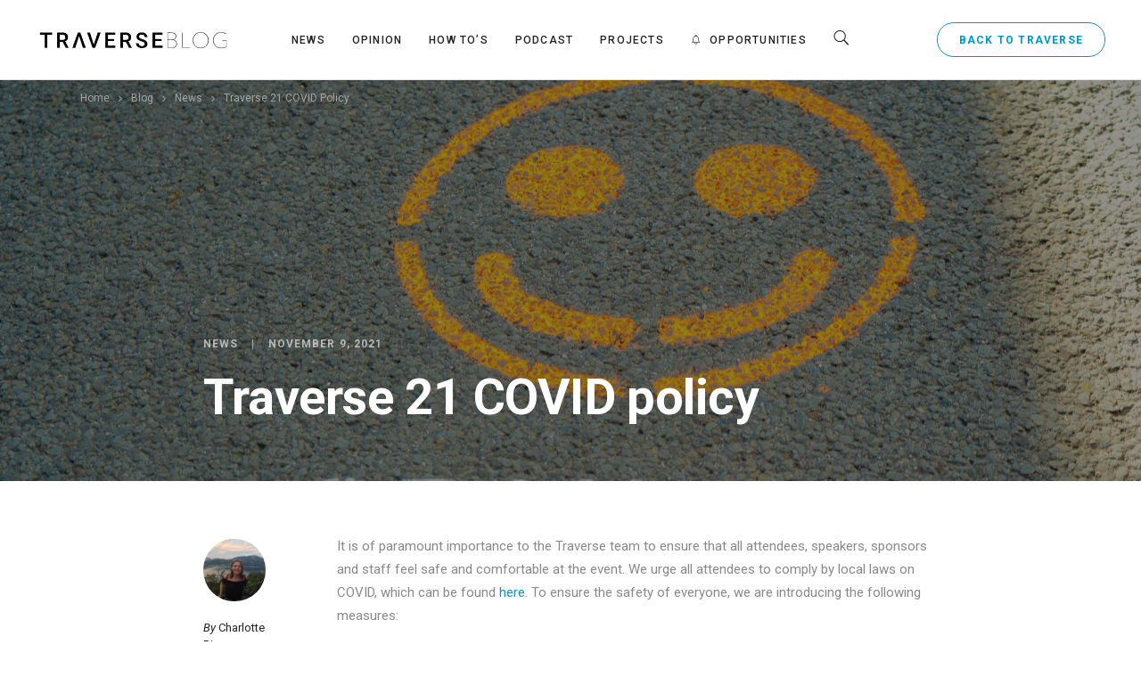

--- FILE ---
content_type: text/html; charset=UTF-8
request_url: https://www.traverse-events.com/blog/news/traverse-21-covid-policy/
body_size: 15356
content:
<!DOCTYPE html>
<html lang="en-US">
	<head>
		<meta charset="UTF-8">
		<meta name='robots' content='index, follow, max-image-preview:large, max-snippet:-1, max-video-preview:-1' />

	<!-- This site is optimized with the Yoast SEO plugin v19.11 - https://yoast.com/wordpress/plugins/seo/ -->
	<title>Traverse 21 COVID policy - Traverse Blog</title>
	<link rel="canonical" href="https://www.traverse-events.com/blog/news/traverse-21-covid-policy/" />
	<meta property="og:locale" content="en_US" />
	<meta property="og:type" content="article" />
	<meta property="og:title" content="Traverse 21 COVID policy - Traverse Blog" />
	<meta property="og:description" content="It is of paramount importance to the Traverse team to ensure that all attendees, speakers, sponsors and staff feel safe and comfortable at the event. We urge all attendees to comply by local laws on COVID, which can be found here. To ensure the safety of everyone, we are introducing the following measures: All attendees [&hellip;]" />
	<meta property="og:url" content="https://www.traverse-events.com/blog/news/traverse-21-covid-policy/" />
	<meta property="og:site_name" content="Traverse Blog" />
	<meta property="article:published_time" content="2021-11-09T11:17:08+00:00" />
	<meta property="article:modified_time" content="2021-11-15T15:20:24+00:00" />
	<meta property="og:image" content="https://www.traverse-events.com/blog/wp-content/uploads/2021/11/nick-fewings-4pZu15OeTXA-unsplash-scaled.jpg" />
	<meta property="og:image:width" content="2560" />
	<meta property="og:image:height" content="1707" />
	<meta property="og:image:type" content="image/jpeg" />
	<meta name="author" content="Charlotte Binns" />
	<meta name="twitter:card" content="summary_large_image" />
	<meta name="twitter:label1" content="Written by" />
	<meta name="twitter:data1" content="Charlotte Binns" />
	<meta name="twitter:label2" content="Est. reading time" />
	<meta name="twitter:data2" content="2 minutes" />
	<script type="application/ld+json" class="yoast-schema-graph">{"@context":"https://schema.org","@graph":[{"@type":"WebPage","@id":"https://www.traverse-events.com/blog/news/traverse-21-covid-policy/","url":"https://www.traverse-events.com/blog/news/traverse-21-covid-policy/","name":"Traverse 21 COVID policy - Traverse Blog","isPartOf":{"@id":"https://www.traverse-events.com/blog/#website"},"primaryImageOfPage":{"@id":"https://www.traverse-events.com/blog/news/traverse-21-covid-policy/#primaryimage"},"image":{"@id":"https://www.traverse-events.com/blog/news/traverse-21-covid-policy/#primaryimage"},"thumbnailUrl":"https://www.traverse-events.com/blog/wp-content/uploads/2021/11/nick-fewings-4pZu15OeTXA-unsplash-scaled.jpg","datePublished":"2021-11-09T11:17:08+00:00","dateModified":"2021-11-15T15:20:24+00:00","author":{"@id":"https://www.traverse-events.com/blog/#/schema/person/6275dbe0714f4edf77413a22d4baa0a5"},"breadcrumb":{"@id":"https://www.traverse-events.com/blog/news/traverse-21-covid-policy/#breadcrumb"},"inLanguage":"en-US","potentialAction":[{"@type":"ReadAction","target":["https://www.traverse-events.com/blog/news/traverse-21-covid-policy/"]}]},{"@type":"ImageObject","inLanguage":"en-US","@id":"https://www.traverse-events.com/blog/news/traverse-21-covid-policy/#primaryimage","url":"https://www.traverse-events.com/blog/wp-content/uploads/2021/11/nick-fewings-4pZu15OeTXA-unsplash-scaled.jpg","contentUrl":"https://www.traverse-events.com/blog/wp-content/uploads/2021/11/nick-fewings-4pZu15OeTXA-unsplash-scaled.jpg","width":2560,"height":1707,"caption":"Smiley face with text saying 'Stay Safe'"},{"@type":"BreadcrumbList","@id":"https://www.traverse-events.com/blog/news/traverse-21-covid-policy/#breadcrumb","itemListElement":[{"@type":"ListItem","position":1,"name":"Home","item":"https://www.traverse-events.com/blog/"},{"@type":"ListItem","position":2,"name":"Traverse 21 COVID policy"}]},{"@type":"WebSite","@id":"https://www.traverse-events.com/blog/#website","url":"https://www.traverse-events.com/blog/","name":"Traverse Blog","description":"Highlight outstanding digital content and talented content creators","potentialAction":[{"@type":"SearchAction","target":{"@type":"EntryPoint","urlTemplate":"https://www.traverse-events.com/blog/?s={search_term_string}"},"query-input":"required name=search_term_string"}],"inLanguage":"en-US"},{"@type":"Person","@id":"https://www.traverse-events.com/blog/#/schema/person/6275dbe0714f4edf77413a22d4baa0a5","name":"Charlotte Binns","image":{"@type":"ImageObject","inLanguage":"en-US","@id":"https://www.traverse-events.com/blog/#/schema/person/image/","url":"https://secure.gravatar.com/avatar/37c56985e8eb93bf4c1df15e2bd5b2aebf966ba1899a73621fbb32d98da2a9fe?s=96&d=mm&r=g","contentUrl":"https://secure.gravatar.com/avatar/37c56985e8eb93bf4c1df15e2bd5b2aebf966ba1899a73621fbb32d98da2a9fe?s=96&d=mm&r=g","caption":"Charlotte Binns"},"description":"Charlotte has been a Marketing Executive for the past year now. Prior to this she spent three years at Bristol University studying English Literature.","url":"https://www.traverse-events.com/blog/author/charlottebinns/"}]}</script>
	<!-- / Yoast SEO plugin. -->


<link rel='dns-prefetch' href='//fonts.googleapis.com' />
<link rel="alternate" type="application/rss+xml" title="Traverse Blog &raquo; Feed" href="https://www.traverse-events.com/blog/feed/" />
<link rel="alternate" type="application/rss+xml" title="Traverse Blog &raquo; Comments Feed" href="https://www.traverse-events.com/blog/comments/feed/" />
<link rel="alternate" type="application/rss+xml" title="Traverse Blog &raquo; Traverse 21 COVID policy Comments Feed" href="https://www.traverse-events.com/blog/news/traverse-21-covid-policy/feed/" />
<link rel="alternate" title="oEmbed (JSON)" type="application/json+oembed" href="https://www.traverse-events.com/blog/wp-json/oembed/1.0/embed?url=https%3A%2F%2Fwww.traverse-events.com%2Fblog%2Fnews%2Ftraverse-21-covid-policy%2F" />
<link rel="alternate" title="oEmbed (XML)" type="text/xml+oembed" href="https://www.traverse-events.com/blog/wp-json/oembed/1.0/embed?url=https%3A%2F%2Fwww.traverse-events.com%2Fblog%2Fnews%2Ftraverse-21-covid-policy%2F&#038;format=xml" />
<style id='wp-img-auto-sizes-contain-inline-css' type='text/css'>
img:is([sizes=auto i],[sizes^="auto," i]){contain-intrinsic-size:3000px 1500px}
/*# sourceURL=wp-img-auto-sizes-contain-inline-css */
</style>
<link rel='stylesheet' id='sbi_styles-css' href='https://www.traverse-events.com/blog/wp-content/plugins/instagram-feed-pro/css/sbi-styles.min.css?ver=5.12.2' type='text/css' media='all' />
<style id='wp-emoji-styles-inline-css' type='text/css'>

	img.wp-smiley, img.emoji {
		display: inline !important;
		border: none !important;
		box-shadow: none !important;
		height: 1em !important;
		width: 1em !important;
		margin: 0 0.07em !important;
		vertical-align: -0.1em !important;
		background: none !important;
		padding: 0 !important;
	}
/*# sourceURL=wp-emoji-styles-inline-css */
</style>
<style id='wp-block-library-inline-css' type='text/css'>
:root{--wp-block-synced-color:#7a00df;--wp-block-synced-color--rgb:122,0,223;--wp-bound-block-color:var(--wp-block-synced-color);--wp-editor-canvas-background:#ddd;--wp-admin-theme-color:#007cba;--wp-admin-theme-color--rgb:0,124,186;--wp-admin-theme-color-darker-10:#006ba1;--wp-admin-theme-color-darker-10--rgb:0,107,160.5;--wp-admin-theme-color-darker-20:#005a87;--wp-admin-theme-color-darker-20--rgb:0,90,135;--wp-admin-border-width-focus:2px}@media (min-resolution:192dpi){:root{--wp-admin-border-width-focus:1.5px}}.wp-element-button{cursor:pointer}:root .has-very-light-gray-background-color{background-color:#eee}:root .has-very-dark-gray-background-color{background-color:#313131}:root .has-very-light-gray-color{color:#eee}:root .has-very-dark-gray-color{color:#313131}:root .has-vivid-green-cyan-to-vivid-cyan-blue-gradient-background{background:linear-gradient(135deg,#00d084,#0693e3)}:root .has-purple-crush-gradient-background{background:linear-gradient(135deg,#34e2e4,#4721fb 50%,#ab1dfe)}:root .has-hazy-dawn-gradient-background{background:linear-gradient(135deg,#faaca8,#dad0ec)}:root .has-subdued-olive-gradient-background{background:linear-gradient(135deg,#fafae1,#67a671)}:root .has-atomic-cream-gradient-background{background:linear-gradient(135deg,#fdd79a,#004a59)}:root .has-nightshade-gradient-background{background:linear-gradient(135deg,#330968,#31cdcf)}:root .has-midnight-gradient-background{background:linear-gradient(135deg,#020381,#2874fc)}:root{--wp--preset--font-size--normal:16px;--wp--preset--font-size--huge:42px}.has-regular-font-size{font-size:1em}.has-larger-font-size{font-size:2.625em}.has-normal-font-size{font-size:var(--wp--preset--font-size--normal)}.has-huge-font-size{font-size:var(--wp--preset--font-size--huge)}.has-text-align-center{text-align:center}.has-text-align-left{text-align:left}.has-text-align-right{text-align:right}.has-fit-text{white-space:nowrap!important}#end-resizable-editor-section{display:none}.aligncenter{clear:both}.items-justified-left{justify-content:flex-start}.items-justified-center{justify-content:center}.items-justified-right{justify-content:flex-end}.items-justified-space-between{justify-content:space-between}.screen-reader-text{border:0;clip-path:inset(50%);height:1px;margin:-1px;overflow:hidden;padding:0;position:absolute;width:1px;word-wrap:normal!important}.screen-reader-text:focus{background-color:#ddd;clip-path:none;color:#444;display:block;font-size:1em;height:auto;left:5px;line-height:normal;padding:15px 23px 14px;text-decoration:none;top:5px;width:auto;z-index:100000}html :where(.has-border-color){border-style:solid}html :where([style*=border-top-color]){border-top-style:solid}html :where([style*=border-right-color]){border-right-style:solid}html :where([style*=border-bottom-color]){border-bottom-style:solid}html :where([style*=border-left-color]){border-left-style:solid}html :where([style*=border-width]){border-style:solid}html :where([style*=border-top-width]){border-top-style:solid}html :where([style*=border-right-width]){border-right-style:solid}html :where([style*=border-bottom-width]){border-bottom-style:solid}html :where([style*=border-left-width]){border-left-style:solid}html :where(img[class*=wp-image-]){height:auto;max-width:100%}:where(figure){margin:0 0 1em}html :where(.is-position-sticky){--wp-admin--admin-bar--position-offset:var(--wp-admin--admin-bar--height,0px)}@media screen and (max-width:600px){html :where(.is-position-sticky){--wp-admin--admin-bar--position-offset:0px}}

/*# sourceURL=wp-block-library-inline-css */
</style><style id='global-styles-inline-css' type='text/css'>
:root{--wp--preset--aspect-ratio--square: 1;--wp--preset--aspect-ratio--4-3: 4/3;--wp--preset--aspect-ratio--3-4: 3/4;--wp--preset--aspect-ratio--3-2: 3/2;--wp--preset--aspect-ratio--2-3: 2/3;--wp--preset--aspect-ratio--16-9: 16/9;--wp--preset--aspect-ratio--9-16: 9/16;--wp--preset--color--black: #000000;--wp--preset--color--cyan-bluish-gray: #abb8c3;--wp--preset--color--white: #ffffff;--wp--preset--color--pale-pink: #f78da7;--wp--preset--color--vivid-red: #cf2e2e;--wp--preset--color--luminous-vivid-orange: #ff6900;--wp--preset--color--luminous-vivid-amber: #fcb900;--wp--preset--color--light-green-cyan: #7bdcb5;--wp--preset--color--vivid-green-cyan: #00d084;--wp--preset--color--pale-cyan-blue: #8ed1fc;--wp--preset--color--vivid-cyan-blue: #0693e3;--wp--preset--color--vivid-purple: #9b51e0;--wp--preset--gradient--vivid-cyan-blue-to-vivid-purple: linear-gradient(135deg,rgb(6,147,227) 0%,rgb(155,81,224) 100%);--wp--preset--gradient--light-green-cyan-to-vivid-green-cyan: linear-gradient(135deg,rgb(122,220,180) 0%,rgb(0,208,130) 100%);--wp--preset--gradient--luminous-vivid-amber-to-luminous-vivid-orange: linear-gradient(135deg,rgb(252,185,0) 0%,rgb(255,105,0) 100%);--wp--preset--gradient--luminous-vivid-orange-to-vivid-red: linear-gradient(135deg,rgb(255,105,0) 0%,rgb(207,46,46) 100%);--wp--preset--gradient--very-light-gray-to-cyan-bluish-gray: linear-gradient(135deg,rgb(238,238,238) 0%,rgb(169,184,195) 100%);--wp--preset--gradient--cool-to-warm-spectrum: linear-gradient(135deg,rgb(74,234,220) 0%,rgb(151,120,209) 20%,rgb(207,42,186) 40%,rgb(238,44,130) 60%,rgb(251,105,98) 80%,rgb(254,248,76) 100%);--wp--preset--gradient--blush-light-purple: linear-gradient(135deg,rgb(255,206,236) 0%,rgb(152,150,240) 100%);--wp--preset--gradient--blush-bordeaux: linear-gradient(135deg,rgb(254,205,165) 0%,rgb(254,45,45) 50%,rgb(107,0,62) 100%);--wp--preset--gradient--luminous-dusk: linear-gradient(135deg,rgb(255,203,112) 0%,rgb(199,81,192) 50%,rgb(65,88,208) 100%);--wp--preset--gradient--pale-ocean: linear-gradient(135deg,rgb(255,245,203) 0%,rgb(182,227,212) 50%,rgb(51,167,181) 100%);--wp--preset--gradient--electric-grass: linear-gradient(135deg,rgb(202,248,128) 0%,rgb(113,206,126) 100%);--wp--preset--gradient--midnight: linear-gradient(135deg,rgb(2,3,129) 0%,rgb(40,116,252) 100%);--wp--preset--font-size--small: 13px;--wp--preset--font-size--medium: 20px;--wp--preset--font-size--large: 36px;--wp--preset--font-size--x-large: 42px;--wp--preset--spacing--20: 0.44rem;--wp--preset--spacing--30: 0.67rem;--wp--preset--spacing--40: 1rem;--wp--preset--spacing--50: 1.5rem;--wp--preset--spacing--60: 2.25rem;--wp--preset--spacing--70: 3.38rem;--wp--preset--spacing--80: 5.06rem;--wp--preset--shadow--natural: 6px 6px 9px rgba(0, 0, 0, 0.2);--wp--preset--shadow--deep: 12px 12px 50px rgba(0, 0, 0, 0.4);--wp--preset--shadow--sharp: 6px 6px 0px rgba(0, 0, 0, 0.2);--wp--preset--shadow--outlined: 6px 6px 0px -3px rgb(255, 255, 255), 6px 6px rgb(0, 0, 0);--wp--preset--shadow--crisp: 6px 6px 0px rgb(0, 0, 0);}:where(.is-layout-flex){gap: 0.5em;}:where(.is-layout-grid){gap: 0.5em;}body .is-layout-flex{display: flex;}.is-layout-flex{flex-wrap: wrap;align-items: center;}.is-layout-flex > :is(*, div){margin: 0;}body .is-layout-grid{display: grid;}.is-layout-grid > :is(*, div){margin: 0;}:where(.wp-block-columns.is-layout-flex){gap: 2em;}:where(.wp-block-columns.is-layout-grid){gap: 2em;}:where(.wp-block-post-template.is-layout-flex){gap: 1.25em;}:where(.wp-block-post-template.is-layout-grid){gap: 1.25em;}.has-black-color{color: var(--wp--preset--color--black) !important;}.has-cyan-bluish-gray-color{color: var(--wp--preset--color--cyan-bluish-gray) !important;}.has-white-color{color: var(--wp--preset--color--white) !important;}.has-pale-pink-color{color: var(--wp--preset--color--pale-pink) !important;}.has-vivid-red-color{color: var(--wp--preset--color--vivid-red) !important;}.has-luminous-vivid-orange-color{color: var(--wp--preset--color--luminous-vivid-orange) !important;}.has-luminous-vivid-amber-color{color: var(--wp--preset--color--luminous-vivid-amber) !important;}.has-light-green-cyan-color{color: var(--wp--preset--color--light-green-cyan) !important;}.has-vivid-green-cyan-color{color: var(--wp--preset--color--vivid-green-cyan) !important;}.has-pale-cyan-blue-color{color: var(--wp--preset--color--pale-cyan-blue) !important;}.has-vivid-cyan-blue-color{color: var(--wp--preset--color--vivid-cyan-blue) !important;}.has-vivid-purple-color{color: var(--wp--preset--color--vivid-purple) !important;}.has-black-background-color{background-color: var(--wp--preset--color--black) !important;}.has-cyan-bluish-gray-background-color{background-color: var(--wp--preset--color--cyan-bluish-gray) !important;}.has-white-background-color{background-color: var(--wp--preset--color--white) !important;}.has-pale-pink-background-color{background-color: var(--wp--preset--color--pale-pink) !important;}.has-vivid-red-background-color{background-color: var(--wp--preset--color--vivid-red) !important;}.has-luminous-vivid-orange-background-color{background-color: var(--wp--preset--color--luminous-vivid-orange) !important;}.has-luminous-vivid-amber-background-color{background-color: var(--wp--preset--color--luminous-vivid-amber) !important;}.has-light-green-cyan-background-color{background-color: var(--wp--preset--color--light-green-cyan) !important;}.has-vivid-green-cyan-background-color{background-color: var(--wp--preset--color--vivid-green-cyan) !important;}.has-pale-cyan-blue-background-color{background-color: var(--wp--preset--color--pale-cyan-blue) !important;}.has-vivid-cyan-blue-background-color{background-color: var(--wp--preset--color--vivid-cyan-blue) !important;}.has-vivid-purple-background-color{background-color: var(--wp--preset--color--vivid-purple) !important;}.has-black-border-color{border-color: var(--wp--preset--color--black) !important;}.has-cyan-bluish-gray-border-color{border-color: var(--wp--preset--color--cyan-bluish-gray) !important;}.has-white-border-color{border-color: var(--wp--preset--color--white) !important;}.has-pale-pink-border-color{border-color: var(--wp--preset--color--pale-pink) !important;}.has-vivid-red-border-color{border-color: var(--wp--preset--color--vivid-red) !important;}.has-luminous-vivid-orange-border-color{border-color: var(--wp--preset--color--luminous-vivid-orange) !important;}.has-luminous-vivid-amber-border-color{border-color: var(--wp--preset--color--luminous-vivid-amber) !important;}.has-light-green-cyan-border-color{border-color: var(--wp--preset--color--light-green-cyan) !important;}.has-vivid-green-cyan-border-color{border-color: var(--wp--preset--color--vivid-green-cyan) !important;}.has-pale-cyan-blue-border-color{border-color: var(--wp--preset--color--pale-cyan-blue) !important;}.has-vivid-cyan-blue-border-color{border-color: var(--wp--preset--color--vivid-cyan-blue) !important;}.has-vivid-purple-border-color{border-color: var(--wp--preset--color--vivid-purple) !important;}.has-vivid-cyan-blue-to-vivid-purple-gradient-background{background: var(--wp--preset--gradient--vivid-cyan-blue-to-vivid-purple) !important;}.has-light-green-cyan-to-vivid-green-cyan-gradient-background{background: var(--wp--preset--gradient--light-green-cyan-to-vivid-green-cyan) !important;}.has-luminous-vivid-amber-to-luminous-vivid-orange-gradient-background{background: var(--wp--preset--gradient--luminous-vivid-amber-to-luminous-vivid-orange) !important;}.has-luminous-vivid-orange-to-vivid-red-gradient-background{background: var(--wp--preset--gradient--luminous-vivid-orange-to-vivid-red) !important;}.has-very-light-gray-to-cyan-bluish-gray-gradient-background{background: var(--wp--preset--gradient--very-light-gray-to-cyan-bluish-gray) !important;}.has-cool-to-warm-spectrum-gradient-background{background: var(--wp--preset--gradient--cool-to-warm-spectrum) !important;}.has-blush-light-purple-gradient-background{background: var(--wp--preset--gradient--blush-light-purple) !important;}.has-blush-bordeaux-gradient-background{background: var(--wp--preset--gradient--blush-bordeaux) !important;}.has-luminous-dusk-gradient-background{background: var(--wp--preset--gradient--luminous-dusk) !important;}.has-pale-ocean-gradient-background{background: var(--wp--preset--gradient--pale-ocean) !important;}.has-electric-grass-gradient-background{background: var(--wp--preset--gradient--electric-grass) !important;}.has-midnight-gradient-background{background: var(--wp--preset--gradient--midnight) !important;}.has-small-font-size{font-size: var(--wp--preset--font-size--small) !important;}.has-medium-font-size{font-size: var(--wp--preset--font-size--medium) !important;}.has-large-font-size{font-size: var(--wp--preset--font-size--large) !important;}.has-x-large-font-size{font-size: var(--wp--preset--font-size--x-large) !important;}
/*# sourceURL=global-styles-inline-css */
</style>

<style id='classic-theme-styles-inline-css' type='text/css'>
/*! This file is auto-generated */
.wp-block-button__link{color:#fff;background-color:#32373c;border-radius:9999px;box-shadow:none;text-decoration:none;padding:calc(.667em + 2px) calc(1.333em + 2px);font-size:1.125em}.wp-block-file__button{background:#32373c;color:#fff;text-decoration:none}
/*# sourceURL=/wp-includes/css/classic-themes.min.css */
</style>
<link rel='stylesheet' id='bateaux-css' href='https://www.traverse-events.com/blog/wp-content/themes/bateaux/dist/css/main.min.css?ver=1.2.6' type='text/css' media='all' />
<link rel='stylesheet' id='bateaux-child-css' href='https://www.traverse-events.com/blog/wp-content/themes/traverse-blog/style.css?ver=6.9' type='text/css' media='all' />
<link rel='stylesheet' id='mediaelement-css' href='https://www.traverse-events.com/blog/wp-includes/js/mediaelement/mediaelementplayer-legacy.min.css?ver=4.2.17' type='text/css' media='all' />
<link rel='stylesheet' id='wp-mediaelement-css' href='https://www.traverse-events.com/blog/wp-includes/js/mediaelement/wp-mediaelement.min.css?ver=6.9' type='text/css' media='all' />
<link rel='stylesheet' id='bateaux-custom-css' href='//www.traverse-events.com/blog/wp-content/uploads/style-custom.css?ver=61dd3fa9' type='text/css' media='all' />
<link rel='stylesheet' id='bateaux-google-fonts-css' href='//fonts.googleapis.com/css?family=Roboto%3A400%2C400italic%2C700%2C700italic%2C500%2C500italic&#038;ver=6.9' type='text/css' media='all' />
<script type="text/javascript" src="https://www.traverse-events.com/blog/wp-includes/js/jquery/jquery.min.js?ver=3.7.1" id="jquery-core-js"></script>
<script type="text/javascript" src="https://www.traverse-events.com/blog/wp-includes/js/jquery/jquery-migrate.min.js?ver=3.4.1" id="jquery-migrate-js"></script>
<link rel="https://api.w.org/" href="https://www.traverse-events.com/blog/wp-json/" /><link rel="alternate" title="JSON" type="application/json" href="https://www.traverse-events.com/blog/wp-json/wp/v2/posts/3578" /><link rel="EditURI" type="application/rsd+xml" title="RSD" href="https://www.traverse-events.com/blog/xmlrpc.php?rsd" />
<meta name="generator" content="WordPress 6.9" />
<link rel='shortlink' href='https://www.traverse-events.com/blog/?p=3578' />
<link rel="icon" type="image/x-icon" href="https://traverse-events.com/blog/wp-content/uploads/2018/09/favicon.ico" /><link rel="apple-touch-icon" href="https://traverse-events.com/blog/wp-content/uploads/2018/09/traverse-logo-small-transparent-website-1.png" /><meta name="viewport" content="width=device-width, initial-scale=1.0"><!--[if lte IE 9]><style type="text/css">.btx-opacity1 { opacity: 1; }</style><![endif]--><style type="text/css">.recentcomments a{display:inline !important;padding:0 !important;margin:0 !important;}</style><style type="text/css">.saboxplugin-wrap{-webkit-box-sizing:border-box;-moz-box-sizing:border-box;-ms-box-sizing:border-box;box-sizing:border-box;border:1px solid #eee;width:100%;clear:both;display:block;overflow:hidden;word-wrap:break-word;position:relative}.saboxplugin-wrap .saboxplugin-gravatar{float:left;padding:0 20px 20px 20px}.saboxplugin-wrap .saboxplugin-gravatar img{max-width:100px;height:auto;border-radius:0;}.saboxplugin-wrap .saboxplugin-authorname{font-size:18px;line-height:1;margin:20px 0 0 20px;display:block}.saboxplugin-wrap .saboxplugin-authorname a{text-decoration:none}.saboxplugin-wrap .saboxplugin-authorname a:focus{outline:0}.saboxplugin-wrap .saboxplugin-desc{display:block;margin:5px 20px}.saboxplugin-wrap .saboxplugin-desc a{text-decoration:underline}.saboxplugin-wrap .saboxplugin-desc p{margin:5px 0 12px}.saboxplugin-wrap .saboxplugin-web{margin:0 20px 15px;text-align:left}.saboxplugin-wrap .sab-web-position{text-align:right}.saboxplugin-wrap .saboxplugin-web a{color:#ccc;text-decoration:none}.saboxplugin-wrap .saboxplugin-socials{position:relative;display:block;background:#fcfcfc;padding:5px;border-top:1px solid #eee}.saboxplugin-wrap .saboxplugin-socials a svg{width:20px;height:20px}.saboxplugin-wrap .saboxplugin-socials a svg .st2{fill:#fff; transform-origin:center center;}.saboxplugin-wrap .saboxplugin-socials a svg .st1{fill:rgba(0,0,0,.3)}.saboxplugin-wrap .saboxplugin-socials a:hover{opacity:.8;-webkit-transition:opacity .4s;-moz-transition:opacity .4s;-o-transition:opacity .4s;transition:opacity .4s;box-shadow:none!important;-webkit-box-shadow:none!important}.saboxplugin-wrap .saboxplugin-socials .saboxplugin-icon-color{box-shadow:none;padding:0;border:0;-webkit-transition:opacity .4s;-moz-transition:opacity .4s;-o-transition:opacity .4s;transition:opacity .4s;display:inline-block;color:#fff;font-size:0;text-decoration:inherit;margin:5px;-webkit-border-radius:0;-moz-border-radius:0;-ms-border-radius:0;-o-border-radius:0;border-radius:0;overflow:hidden}.saboxplugin-wrap .saboxplugin-socials .saboxplugin-icon-grey{text-decoration:inherit;box-shadow:none;position:relative;display:-moz-inline-stack;display:inline-block;vertical-align:middle;zoom:1;margin:10px 5px;color:#444;fill:#444}.clearfix:after,.clearfix:before{content:' ';display:table;line-height:0;clear:both}.ie7 .clearfix{zoom:1}.saboxplugin-socials.sabox-colored .saboxplugin-icon-color .sab-twitch{border-color:#38245c}.saboxplugin-socials.sabox-colored .saboxplugin-icon-color .sab-addthis{border-color:#e91c00}.saboxplugin-socials.sabox-colored .saboxplugin-icon-color .sab-behance{border-color:#003eb0}.saboxplugin-socials.sabox-colored .saboxplugin-icon-color .sab-delicious{border-color:#06c}.saboxplugin-socials.sabox-colored .saboxplugin-icon-color .sab-deviantart{border-color:#036824}.saboxplugin-socials.sabox-colored .saboxplugin-icon-color .sab-digg{border-color:#00327c}.saboxplugin-socials.sabox-colored .saboxplugin-icon-color .sab-dribbble{border-color:#ba1655}.saboxplugin-socials.sabox-colored .saboxplugin-icon-color .sab-facebook{border-color:#1e2e4f}.saboxplugin-socials.sabox-colored .saboxplugin-icon-color .sab-flickr{border-color:#003576}.saboxplugin-socials.sabox-colored .saboxplugin-icon-color .sab-github{border-color:#264874}.saboxplugin-socials.sabox-colored .saboxplugin-icon-color .sab-google{border-color:#0b51c5}.saboxplugin-socials.sabox-colored .saboxplugin-icon-color .sab-googleplus{border-color:#96271a}.saboxplugin-socials.sabox-colored .saboxplugin-icon-color .sab-html5{border-color:#902e13}.saboxplugin-socials.sabox-colored .saboxplugin-icon-color .sab-instagram{border-color:#1630aa}.saboxplugin-socials.sabox-colored .saboxplugin-icon-color .sab-linkedin{border-color:#00344f}.saboxplugin-socials.sabox-colored .saboxplugin-icon-color .sab-pinterest{border-color:#5b040e}.saboxplugin-socials.sabox-colored .saboxplugin-icon-color .sab-reddit{border-color:#992900}.saboxplugin-socials.sabox-colored .saboxplugin-icon-color .sab-rss{border-color:#a43b0a}.saboxplugin-socials.sabox-colored .saboxplugin-icon-color .sab-sharethis{border-color:#5d8420}.saboxplugin-socials.sabox-colored .saboxplugin-icon-color .sab-skype{border-color:#00658a}.saboxplugin-socials.sabox-colored .saboxplugin-icon-color .sab-soundcloud{border-color:#995200}.saboxplugin-socials.sabox-colored .saboxplugin-icon-color .sab-spotify{border-color:#0f612c}.saboxplugin-socials.sabox-colored .saboxplugin-icon-color .sab-stackoverflow{border-color:#a95009}.saboxplugin-socials.sabox-colored .saboxplugin-icon-color .sab-steam{border-color:#006388}.saboxplugin-socials.sabox-colored .saboxplugin-icon-color .sab-user_email{border-color:#b84e05}.saboxplugin-socials.sabox-colored .saboxplugin-icon-color .sab-stumbleUpon{border-color:#9b280e}.saboxplugin-socials.sabox-colored .saboxplugin-icon-color .sab-tumblr{border-color:#10151b}.saboxplugin-socials.sabox-colored .saboxplugin-icon-color .sab-twitter{border-color:#0967a0}.saboxplugin-socials.sabox-colored .saboxplugin-icon-color .sab-vimeo{border-color:#0d7091}.saboxplugin-socials.sabox-colored .saboxplugin-icon-color .sab-windows{border-color:#003f71}.saboxplugin-socials.sabox-colored .saboxplugin-icon-color .sab-whatsapp{border-color:#003f71}.saboxplugin-socials.sabox-colored .saboxplugin-icon-color .sab-wordpress{border-color:#0f3647}.saboxplugin-socials.sabox-colored .saboxplugin-icon-color .sab-yahoo{border-color:#14002d}.saboxplugin-socials.sabox-colored .saboxplugin-icon-color .sab-youtube{border-color:#900}.saboxplugin-socials.sabox-colored .saboxplugin-icon-color .sab-xing{border-color:#000202}.saboxplugin-socials.sabox-colored .saboxplugin-icon-color .sab-mixcloud{border-color:#2475a0}.saboxplugin-socials.sabox-colored .saboxplugin-icon-color .sab-vk{border-color:#243549}.saboxplugin-socials.sabox-colored .saboxplugin-icon-color .sab-medium{border-color:#00452c}.saboxplugin-socials.sabox-colored .saboxplugin-icon-color .sab-quora{border-color:#420e00}.saboxplugin-socials.sabox-colored .saboxplugin-icon-color .sab-meetup{border-color:#9b181c}.saboxplugin-socials.sabox-colored .saboxplugin-icon-color .sab-goodreads{border-color:#000}.saboxplugin-socials.sabox-colored .saboxplugin-icon-color .sab-snapchat{border-color:#999700}.saboxplugin-socials.sabox-colored .saboxplugin-icon-color .sab-500px{border-color:#00557f}.saboxplugin-socials.sabox-colored .saboxplugin-icon-color .sab-mastodont{border-color:#185886}.sabox-plus-item{margin-bottom:20px}@media screen and (max-width:480px){.saboxplugin-wrap{text-align:center}.saboxplugin-wrap .saboxplugin-gravatar{float:none;padding:20px 0;text-align:center;margin:0 auto;display:block}.saboxplugin-wrap .saboxplugin-gravatar img{float:none;display:inline-block;display:-moz-inline-stack;vertical-align:middle;zoom:1}.saboxplugin-wrap .saboxplugin-desc{margin:0 10px 20px;text-align:center}.saboxplugin-wrap .saboxplugin-authorname{text-align:center;margin:10px 0 20px}}body .saboxplugin-authorname a,body .saboxplugin-authorname a:hover{box-shadow:none;-webkit-box-shadow:none}a.sab-profile-edit{font-size:16px!important;line-height:1!important}.sab-edit-settings a,a.sab-profile-edit{color:#0073aa!important;box-shadow:none!important;-webkit-box-shadow:none!important}.sab-edit-settings{margin-right:15px;position:absolute;right:0;z-index:2;bottom:10px;line-height:20px}.sab-edit-settings i{margin-left:5px}.saboxplugin-socials{line-height:1!important}.rtl .saboxplugin-wrap .saboxplugin-gravatar{float:right}.rtl .saboxplugin-wrap .saboxplugin-authorname{display:flex;align-items:center}.rtl .saboxplugin-wrap .saboxplugin-authorname .sab-profile-edit{margin-right:10px}.rtl .sab-edit-settings{right:auto;left:0}img.sab-custom-avatar{max-width:75px;}.saboxplugin-wrap .saboxplugin-gravatar img {-webkit-border-radius:50%;-moz-border-radius:50%;-ms-border-radius:50%;-o-border-radius:50%;border-radius:50%;}.saboxplugin-wrap .saboxplugin-gravatar img {-webkit-border-radius:50%;-moz-border-radius:50%;-ms-border-radius:50%;-o-border-radius:50%;border-radius:50%;}.saboxplugin-wrap {margin-top:0px; margin-bottom:0px; padding: 12px 12px }.saboxplugin-wrap .saboxplugin-authorname {font-size:18px; line-height:25px;}.saboxplugin-wrap .saboxplugin-desc p, .saboxplugin-wrap .saboxplugin-desc {font-size:14px !important; line-height:21px !important;}.saboxplugin-wrap .saboxplugin-web {font-size:14px;}.saboxplugin-wrap .saboxplugin-socials a svg {width:18px;height:18px;}</style><!-- Global site tag (gtag.js) - Google Analytics -->
<script async src="https://www.googletagmanager.com/gtag/js?id=UA-36592868-1"></script>
<script>
  window.dataLayer = window.dataLayer || [];
  function gtag(){dataLayer.push(arguments);}
  gtag('js', new Date());

  gtag('config', 'UA-36592868-1');
</script>
<script type="text/javascript" src="//downloads.mailchimp.com/js/signup-forms/popup/unique-methods/embed.js" data-dojo-config="usePlainJson: true, isDebug: false"></script><script type="text/javascript">window.dojoRequire(["mojo/signup-forms/Loader"], function(L) { L.start({"baseUrl":"mc.us10.list-manage.com","uuid":"5a45d4cade7db7e05d35da5cf","lid":"dc52f583bc","uniqueMethods":true}) })</script>
<!-- Meta Pixel Code -->
<script>
!function(f,b,e,v,n,t,s)
{if(f.fbq)return;n=f.fbq=function(){n.callMethod?
n.callMethod.apply(n,arguments):n.queue.push(arguments)};
if(!f._fbq)f._fbq=n;n.push=n;n.loaded=!0;n.version='2.0';
n.queue=[];t=b.createElement(e);t.async=!0;
t.src=v;s=b.getElementsByTagName(e)[0];
s.parentNode.insertBefore(t,s)}(window, document,'script',
'https://connect.facebook.net/en_US/fbevents.js');
fbq('init', '701634643349160');
fbq('track', 'PageView');
</script>
<noscript><img height="1" width="1" style="display:none"
src="https://www.facebook.com/tr?id=701634643349160&ev=PageView&noscript=1"
/></noscript>
<!-- End Meta Pixel Code -->		
</head>



<body class="wp-singular post-template-default single single-post postid-3578 single-format-standard wp-theme-bateaux wp-child-theme-traverse-blog btx-layout btx-layout--wide btx-layout-responsive btx-layout--topnav btx-layout--topnav-standard" data-scheme="light" data-layout="wide" data-arrow_style="ln-arrow" data-arrow_background="square">
		
	<div class="btx-wrapper btx-p-bg-bg">

		
			
			<header class="btx-header" data-transparent="" data-height="90">
				
															
<nav class="btx-navbar btx-navbar--standard btx-light-scheme btx-highlight-default btx-navbar-dropdown-dark-scheme btx-navbar--center btx-navbar--custom" data-height="90" data-style="standard">
	<div class="btx-container--fullwidth">
		<div class="btx-navbar-content-wrapper">
			<div class="btx-navbar-header">
				<a class="btx-navbar-brand" href="https://www.traverse-events.com/blog">

																	<img class="btx-navbar-logo btx-navbar-logo--image" src="https://www.traverse-events.com/blog/wp-content/uploads/2019/09/Traverse-blog.png" alt="logo" />
					
																	<img class="btx-fixed-nav-logo btx-fixed-nav-logo--default" src="https://traverse-events.com/blog/wp-content/uploads/2018/09/traverse-logo-small-transparent-website-1.png" alt="logo" />
									</a>
			</div>

							<div class="btx-button btx-button--border btx-button-hover--inverse btx-button-size--small btx-button-color--brand btx-navbar-widget"><a class="btnx js-header-link-btn" href="https://www.traverse-events.com" target="_self" style="border-radius:35px; border-width:1px;">Back to Traverse </a></div>			
			<ul id="menu-main_menu" class="btx-navbar-nav btx-menu"><li  id="menu-item-304" class="menu-item menu-item-type-taxonomy menu-item-object-category current-post-ancestor current-menu-parent current-post-parent menu-item-has-children menu-item-304"><a href="https://www.traverse-events.com/blog/category/news/">News</a><ul class="sub-menu btx-s-bg-bg"><li  id="menu-item-302" class="menu-item menu-item-type-taxonomy menu-item-object-category menu-item-302"><a href="https://www.traverse-events.com/blog/category/travel/">Travel</a></li></ul></li><li  id="menu-item-546" class="menu-item menu-item-type-taxonomy menu-item-object-category menu-item-546"><a href="https://www.traverse-events.com/blog/category/opinion/">Opinion</a></li><li  id="menu-item-303" class="menu-item menu-item-type-taxonomy menu-item-object-category menu-item-303"><a href="https://www.traverse-events.com/blog/category/how-tos/">How To&#8217;s</a></li><li  id="menu-item-926" class="menu-item menu-item-type-taxonomy menu-item-object-category menu-item-926"><a href="https://www.traverse-events.com/blog/category/podcast/">Podcast</a></li><li  id="menu-item-420" class="menu-item menu-item-type-post_type menu-item-object-page menu-item-420"><a href="https://www.traverse-events.com/blog/projects/">Projects</a></li><li  id="menu-item-2990" class="menu-item menu-item-type-post_type menu-item-object-page menu-item-2990"><a href="https://www.traverse-events.com/blog/opportunities/"><i class="twf twf-ln-alarm btx-menu-icon btx-menu-icon--before"></i>Opportunities</a></li><li class="btx-menu-search"><a href="#" class="js-menu-search"><i class="twf twf-search"></i></a><div class="btx-navbar-search btx-p-bg-bg btx-s-text-color"><span class="btx-close-button twf twf-ln-cross"></span><form class="btx-search-form" role="search" method="get" action="https://www.traverse-events.com/blog/"><span class="btx-search-form-title twf twf-search"></span><input type="text" placeholder="Search" value="" name="s" /></form></div></li></ul>
					</div>
	</div>
</nav>
										<div class="btx-header-widgets btx-left-alignment btx-light-scheme">
						<div class="btx-header-widgets-content">
							<div class="btx-container--fullwidth">
								<div class="btx-row">

																			<div class="btx-header-widgets-column btx-p-border-border btx-col-3">
																					</div>
																			<div class="btx-header-widgets-column btx-p-border-border btx-col-3">
																					</div>
																			<div class="btx-header-widgets-column btx-p-border-border btx-col-3">
																					</div>
																			<div class="btx-header-widgets-column btx-p-border-border btx-col-3">
																					</div>
																	</div>
							</div>
						</div>
					</div>
													
<nav class="btx-navbar--mobile btx-navbar--mobile--full btx-navbar--minimal btx-navbar--minimal--full btx-light-scheme" data-height="60">
	<div class="btx-container--fullwidth">
		<div class="btx-navbar-content-wrapper">
			<div class="btx-navbar-header">
				<a class="btx-navbar-brand" href="https://www.traverse-events.com/blog">

																	<img class="btx-navbar-logo btx-navbar-logo--image" src="https://www.traverse-events.com/blog/wp-content/uploads/2019/09/Traverse-blog.png" alt="logo" />
					
																	<img class="btx-fixed-nav-logo btx-fixed-nav-logo--default" src="https://traverse-events.com/blog/wp-content/uploads/2018/09/traverse-logo-small-transparent-website-1.png" alt="logo" />
									</a>
			</div>

			
							<a class="btx-collapsed-button" href="#" data-target=".btx-collapsed-menu">
					<span class="btx-lines"></span>
				</a>
									<div class="btx-collapsed-menu btx-collapsed-menu--full btx-p-bg-bg">
						<div class="btx-collapsed-menu-inner">
							<ul id="menu-main_menu-1" class="btx-navbar-nav btx-menu"><li  class="menu-item menu-item-type-taxonomy menu-item-object-category current-post-ancestor current-menu-parent current-post-parent menu-item-has-children menu-item-304"><a href="https://www.traverse-events.com/blog/category/news/">News</a><ul class="sub-menu btx-s-bg-bg"><li  class="menu-item menu-item-type-taxonomy menu-item-object-category menu-item-302"><a href="https://www.traverse-events.com/blog/category/travel/">Travel</a></li></ul></li><li  class="menu-item menu-item-type-taxonomy menu-item-object-category menu-item-546"><a href="https://www.traverse-events.com/blog/category/opinion/">Opinion</a></li><li  class="menu-item menu-item-type-taxonomy menu-item-object-category menu-item-303"><a href="https://www.traverse-events.com/blog/category/how-tos/">How To&#8217;s</a></li><li  class="menu-item menu-item-type-taxonomy menu-item-object-category menu-item-926"><a href="https://www.traverse-events.com/blog/category/podcast/">Podcast</a></li><li  class="menu-item menu-item-type-post_type menu-item-object-page menu-item-420"><a href="https://www.traverse-events.com/blog/projects/">Projects</a></li><li  class="menu-item menu-item-type-post_type menu-item-object-page menu-item-2990"><a href="https://www.traverse-events.com/blog/opportunities/"><i class="twf twf-ln-alarm btx-menu-icon btx-menu-icon--before"></i>Opportunities</a></li><li class="btx-menu-search"><a href="#" class="js-menu-search"><i class="twf twf-search"></i></a><div class="btx-navbar-search btx-p-bg-bg btx-s-text-color"><span class="btx-close-button twf twf-ln-cross"></span><form class="btx-search-form" role="search" method="get" action="https://www.traverse-events.com/blog/"><span class="btx-search-form-title twf twf-search"></span><input type="text" placeholder="Search" value="" name="s" /></form></div></li></ul>						</div>
					</div>
									</div>
	</div>
</nav>
							</header>

		
		
			<main class="btx-content btx-content--with-header" id="main">
			<article id="post-3578" class="btx-content-wrapper post-3578 post type-post status-publish format-standard has-post-thumbnail hentry category-news">
				<div class="btx-post btx-post--columnist btx-post--no-sidebar btx-post-format--standard btx-post-featured--fullwidth">

											<!--Fullwidth size featured media-->
						<div class="btx-post-media btx-post-media--standard js-dynamic-navbar" data-scheme="dark">
							
		<header class="btx-content-header btx-page-title btx-page-title--top btx-left-align btx-dark-scheme" data-role="header" data-scheme="dark">
		
					<div class="btx-page-title-breadcrumbs " >
				<div class="btx-container">
					
<ul class="btx-breadcrumbs">
	<li>
		<a href="https://www.traverse-events.com/blog">Home</a>
	</li>
	<li class="btx-separator"><span class="twf twf-angle-right"></span></li>

					<li><a href="https://www.traverse-events.com/blog">Blog</a></li>
		<li class="btx-separator"><span class="twf twf-angle-right"></span></li>
											<li><a href="https://www.traverse-events.com/blog/category/news/">News</a></li>
				<li class="btx-separator"><span class="twf twf-angle-right"></span></li>
						<li class="btx-breadcrumbs-current btx-s-text-color">Traverse 21 COVID policy</li>
			</ul>
				</div>
			</div>
		
		
		
	</header>

															<!--Fullwidth Standard Post Format-->
								<div class="btx-background" data-type="image" data-parallaxspeed="5" data-contentfade="1" data-mobileparallax=""><div class="btx-background-wrapper"><div class="btx-background-inner" style="background-image:url(https://www.traverse-events.com/blog/wp-content/uploads/2021/11/nick-fewings-4pZu15OeTXA-unsplash-scaled.jpg); background-size:cover; background-position:center center; background-repeat:repeat;"></div></div><div class="btx-background-overlay "></div></div>								<div class="btx-post-headline">
									<div class="btx-container">
										<div class="btx-post-headline-inner">
											<div class="btx-post-headline-content">
												<div class="btx-post-meta"><span class="btx-post-category btx-post-category--plain"><a class="btx-p-text-color" href="https://www.traverse-events.com/blog/category/news/" title="News">News</a></span><span class="btx-post-date post-date date updated">November 9, 2021</span></div><h1 class="btx-post-title post-title entry-title">Traverse 21 COVID policy</h1>											</div>
										</div>
									</div>
								</div>
													</div>

					
					<div class="btx-container js-dynamic-navbar">
						
						<div class="btx-main btx-main--single">
							<div class="btx-main-wrapper">
								
																	<!--Meta box for Columnist style-->
									<div class="btx-main-meta">
										<div class="btx-post-avatar btx-image--circle"><img alt='' src='https://www.traverse-events.com/blog/wp-content/uploads/2018/10/Charlotte-1-.jpg' srcset='https://www.traverse-events.com/blog/wp-content/uploads/2018/10/Charlotte-1-.jpg 2x' class='avatar avatar-70 photo sab-custom-avatar' height='70' width='70' /></div>
										<div class="btx-post-author btx-s-text-color">By <a href="https://www.traverse-events.com/blog/author/charlottebinns/" title="Posts by Charlotte Binns" rel="author">Charlotte Binns</a></div>
										<div class="btx-divider"><div class="btx-divider-line btx-p-border-bg"></div></div>
										<div class="btx-post-date btx-p-text-color">4 years ago</div>
									</div>
								
								<!--Begin Main Post Part-->
								<div class="btx-post-body">
									<!--Content Part-->
																												<div class="btx-post-content">
											<p data-pm-slice="1 3 []">It is of paramount importance to the Traverse team to ensure that all attendees, speakers, sponsors and staff feel safe and comfortable at the event. We urge all attendees to comply by local laws on COVID, which can be found <a href="https://travelsafe.spain.info/en/">here</a>. To ensure the safety of everyone, we are introducing the following measures:</p>
<ol>
<li>All attendees must be able to show, on each day of the conference, their COVID vaccination pass or proof of negative COVID test within the past 48 hours. In order to be allowed into the venue, we will be checking these, and issuing a COVID-approved wristband to attendees. You must be able to show via text or email<span style="text-decoration: underline;"> at least one of the following:</span></li>
</ol>
<ul>
<li>Proof of completion of a full course of vaccination two weeks prior to arrival</li>
<li>Proof of a negative lateral Flow Test or PCR result taken within 48hrs of arrival</li>
<li>Proof of natural immunity shown by a positive PCR test result for COVID-19, lasting for 180 days from the date of the positive test and following completion of the self-isolation period.2. We recommend that attendees bring lateral flow tests with them and test daily. This is not compulsory, but is a recommendation to keep all attendees safe. It is of course essential that<strong> if you do not feel well or are showing any signs of symptoms, you must not attend the conference</strong>. In the instance that you are feeling unwell or test positive for COVID, you must notify the Traverse team immediately (<a class="ProsemirrorEditor-link" href="mailto:info@traverse-events.com">info@traverse-events.com</a>) and follow the local government advice on <a href="https://www.illesbalears.travel/article/en/illesbalears/important-information-covid-19">what to do if you test positive.</a>
<p>3. The current guidance in Spain is that masks must be worn when indoors at any <em>public</em> venue. While it will not be compulsory in the conference venue (as this is private), we strongly encourage all attendees to wear one when moving around the venue. Seating will be distanced.</p>
<p>4. We ask that you respect the local laws at all times and respect people&#8217;s decision to social distance, everyone will have their own unique levels of comfort as we return to events.</li>
</ul>
<div class="H6Xmx zncgw">
<div class="zKHJC">
<div class="ax_aE"><span class="rTNyH RZQOk">Photo by <a href="https://unsplash.com/@jannerboy62?utm_source=unsplash&amp;utm_medium=referral&amp;utm_content=creditCopyText">Nick Fewings</a> on <a href="https://unsplash.com/s/photos/covid?utm_source=unsplash&amp;utm_medium=referral&amp;utm_content=creditCopyText">Unsplash</a></span></div>
</div>
</div>
																					</div>
									
									
																			<!--Social Share-->
										<div class="btx-post-share btx-s-text-color btx-share btx-share--icon btx-center-align">
											<ul class="btx-social-share btx-social-share--icon" style="font-size:15px;"><li class="btx-p-border-border btx-share-item"><a href="http://www.facebook.com/share.php?u=https://www.traverse-events.com/blog/news/traverse-21-covid-policy/&#038;title=Traverse+21+COVID+policy" class="js-share btx-social-facebook"><span class="btx-icon btx-icon--with-hover btx-icon--plain btx-icon--hover-plain btx-icon--small"><span class="btx-icon-normal btx-icon-plain btx-p-brand-color" style="color:#222222;"><i class="twf twf-facebook"></i></span><span class="btx-icon-hover btx-icon-plain btx-s-brand-color" style="color:#0096cd;"><i class="twf twf-facebook"></i></span></span></a></li><li class="btx-p-border-border btx-share-item"><a href="http://twitter.com/intent/tweet?text=Traverse+21+COVID+policy+https://www.traverse-events.com/blog/news/traverse-21-covid-policy/" class="js-share btx-social-twitter"><span class="btx-icon btx-icon--with-hover btx-icon--plain btx-icon--hover-plain btx-icon--small"><span class="btx-icon-normal btx-icon-plain btx-p-brand-color" style="color:#222222;"><i class="twf twf-twitter"></i></span><span class="btx-icon-hover btx-icon-plain btx-s-brand-color" style="color:#0096cd;"><i class="twf twf-twitter"></i></span></span></a></li><li class="btx-p-border-border btx-share-item"><a href="http://pinterest.com/pin/create/button/?url=https://www.traverse-events.com/blog/news/traverse-21-covid-policy/&#038;media=https://www.traverse-events.com/blog/wp-content/uploads/2021/11/nick-fewings-4pZu15OeTXA-unsplash-scaled.jpg&#038;description=Traverse+21+COVID+policy" class="js-share btx-social-pinterest"><span class="btx-icon btx-icon--with-hover btx-icon--plain btx-icon--hover-plain btx-icon--small"><span class="btx-icon-normal btx-icon-plain btx-p-brand-color" style="color:#222222;"><i class="twf twf-pinterest"></i></span><span class="btx-icon-hover btx-icon-plain btx-s-brand-color" style="color:#0096cd;"><i class="twf twf-pinterest"></i></span></span></a></li><li class="btx-p-border-border btx-share-item"><a href="https://plus.google.com/share?url=https://www.traverse-events.com/blog/news/traverse-21-covid-policy/" class="js-share btx-social-google-plus"><span class="btx-icon btx-icon--with-hover btx-icon--plain btx-icon--hover-plain btx-icon--small"><span class="btx-icon-normal btx-icon-plain btx-p-brand-color" style="color:#222222;"><i class="twf twf-google-plus"></i></span><span class="btx-icon-hover btx-icon-plain btx-s-brand-color" style="color:#0096cd;"><i class="twf twf-google-plus"></i></span></span></a></li><li class="btx-p-border-border btx-share-item"><a href="http://www.tumblr.com/share/link?url=https://www.traverse-events.com/blog/news/traverse-21-covid-policy/&#038;name=Traverse+21+COVID+policy" class="js-share btx-social-tumblr"><span class="btx-icon btx-icon--with-hover btx-icon--plain btx-icon--hover-plain btx-icon--small"><span class="btx-icon-normal btx-icon-plain btx-p-brand-color" style="color:#222222;"><i class="twf twf-tumblr"></i></span><span class="btx-icon-hover btx-icon-plain btx-s-brand-color" style="color:#0096cd;"><i class="twf twf-tumblr"></i></span></span></a></li></ul>										</div>
									<br /><br />
									<div class="saboxplugin-wrap" itemtype="http://schema.org/Person" itemscope itemprop="author"><div class="saboxplugin-tab"><div class="saboxplugin-gravatar"><img src="https://www.traverse-events.com/blog/wp-content/uploads/2018/10/Charlotte-1-.jpg" width="100"  height="100" alt="Charlotte 1" itemprop="image"></div><div class="saboxplugin-authorname"><a href="https://www.traverse-events.com/blog/author/charlottebinns/" class="vcard author" rel="author"><span class="fn">Charlotte Binns</span></a></div><div class="saboxplugin-desc"><div itemprop="description"><p>Charlotte has been a Marketing Executive for the past year now. Prior to this she spent three years at Bristol University studying English Literature.</p>
</div></div><div class="clearfix"></div></div></div>						
								</div>

																	<!--Post Navigation-->
									

	<div class="btx-item js-item-navigation btx-navigation btx-navigation--bar btx-p-border-border with-top-border with-bottom-border">

									<div class="btx-navigation-previous">
					<a href="https://www.traverse-events.com/blog/how-tos/our-top-tips-for-world-travel-market-london/" rel="prev"><i class="twf twf-ln-arrow-left"></i><div class="btx-navigation-content">
						 <span class="btx-navigation-label">Previous</span>
						 <span class="btx-navigation-title btx-s-text-color">Events and Tips for WTM 2021</span>
					 </div></a>				</div>
			
							<div class="btx-navigation-next">
					<a href="https://www.traverse-events.com/blog/news/traverse-21-faqs/" rel="next"><div class="btx-navigation-content">
						 <span class="btx-navigation-label">Next</span>
						 <span class="btx-navigation-title btx-s-text-color">Traverse 21 FAQs</span>
					 </div><i class="twf twf-ln-arrow-right"></i></a>				</div>
					
		
	</div>
								
																	<!--Related Post-->
									

	
			<div class="btx-relatedpost btx-relatedpost--grid">
			<div class="btx-relatedpost-heading">
								<div class="btx-heading btx-heading--default btx-heading--underline btx-p-border-border btx-s-text-border"><h3 class="btx-heading-text  btx-s-text-color">Related Posts</h3></div>			</div>

																			
									<div class="btx-row">
				
				
	<div class="btx-relatedpost-entry btx-col-3">
		<a href="https://www.traverse-events.com/blog/news/trentino-winter-wonderland-behind-the-scenes/" class="btx-relatedpost-entry-inner">
			
							<div class="btx-entry-content">
											<h4 class="btx-entry-title btx-s-text-color btx-secondary-font">Trentino Winter Wonderland: Behind The Scenes</h4>
					
											<div class="btx-entry-date">February 5, 2020</div>
									</div>
					</a>
	</div>

				
																			
				
				
	<div class="btx-relatedpost-entry btx-col-3">
		<a href="https://www.traverse-events.com/blog/news/8-reasons-why-you-cant-miss-borderlesslive/" class="btx-relatedpost-entry-inner">
			
							<div class="btx-entry-content">
											<h4 class="btx-entry-title btx-s-text-color btx-secondary-font">8 Reasons Why You Can&#8217;t Afford to Miss BorderlessLive</h4>
					
											<div class="btx-entry-date">May 22, 2019</div>
									</div>
					</a>
	</div>

				
																			
				
				
	<div class="btx-relatedpost-entry btx-col-3">
		<a href="https://www.traverse-events.com/blog/news/waypoint-21-competition-time/" class="btx-relatedpost-entry-inner">
			
							<div class="btx-entry-content">
											<h4 class="btx-entry-title btx-s-text-color btx-secondary-font">Waypoint 21 &#8211; Competition Time!</h4>
					
											<div class="btx-entry-date">June 4, 2021</div>
									</div>
					</a>
	</div>

				
																			
				
				
	<div class="btx-relatedpost-entry btx-col-3">
		<a href="https://www.traverse-events.com/blog/news/introducing-traverse-20-in-palma-mallorca/" class="btx-relatedpost-entry-inner">
			
							<div class="btx-entry-content">
											<h4 class="btx-entry-title btx-s-text-color btx-secondary-font">Introducing Traverse 20 in Palma, Mallorca</h4>
					
											<div class="btx-entry-date">February 20, 2020</div>
									</div>
					</a>
	</div>

									</div>
				
								</div>
									
																	<!--Comment-->
																			<div id="comments" class="btx-comment btx-comment--minimal">
											

				
		<div class="btx-heading btx-heading--default btx-heading--underline btx-p-border-border btx-s-text-border"><h3 class="btx-heading-text  btx-s-text-color">2 Comments</h3></div>
	<ul class="btx-comment-list btx-p-border-border">
		<li class="comment even thread-even depth-1 btx-p-border-border"><article id="comment-1559" class="comment-article"><div class="comment-avatar btx-image--circle"><img alt='' src='https://secure.gravatar.com/avatar/3cd2a608939a22e8dd78c83ae34abdd61f273337499c0f6ce80529abb3cb9d1d?s=60&#038;d=mm&#038;r=g' srcset='https://secure.gravatar.com/avatar/3cd2a608939a22e8dd78c83ae34abdd61f273337499c0f6ce80529abb3cb9d1d?s=120&#038;d=mm&#038;r=g 2x' class='avatar avatar-60 photo' height='60' width='60' loading='lazy' decoding='async'/></div><div class="comment-body"><div class="comment-meta"><div class="comment-author btx-secondary-font btx-s-text-color btx-p-brand-border"><a href="http://Dog-Eared%20Passport%20(johnhendersontravel.com)" class="url" rel="ugc external nofollow">John Henderson</a></div><div class="comment-time"><time datetime="2021-11-12T15:34:40+00:00">November 12, 2021 at 3:34 pm</time></div></div><div class="comment-content">This is contradictory. The second graph says we must show a vaccination certificate or proof of a negative test. Then in the itemized requirements it lists BOTH the vaccination course AND the proof of a negative test. I am double vaccinated. Do I need a negative test within 48 hours, too?</div><div class="comment-footer"><div class="comment-reply"><a rel="nofollow" class="comment-reply-link" href="#comment-1559" data-commentid="1559" data-postid="3578" data-belowelement="comment-1559" data-respondelement="respond" data-replyto="Reply to John Henderson" aria-label="Reply to John Henderson">Reply</a></div></div></div></article></li><ul class="children">
<li class="comment byuser comment-author-charlottebinns bypostauthor odd alt depth-2 btx-p-border-border"><article id="comment-1560" class="comment-article"><div class="comment-avatar btx-image--circle"><img alt='' src='https://www.traverse-events.com/blog/wp-content/uploads/2018/10/Charlotte-1-.jpg' srcset='https://www.traverse-events.com/blog/wp-content/uploads/2018/10/Charlotte-1-.jpg 2x' class='avatar avatar-60 photo sab-custom-avatar' height='60' width='60' /></div><div class="comment-body"><div class="comment-meta"><div class="comment-author btx-secondary-font btx-s-text-color btx-p-brand-border">Charlotte Binns</div><div class="comment-time"><time datetime="2021-11-12T15:46:51+00:00">November 12, 2021 at 3:46 pm</time></div></div><div class="comment-content">Hi John, sorry that was my bad, it should have read "You must be able to show via text or email <strong>at least one</strong> of the following" rather than needing to show all of them. Even if you are double vaccinated, we would still appreciate attendees doing COVID tests to ensure we keep everyone safe. I hope that clears it up and we look forward to seeing you there.</div><div class="comment-footer"><div class="comment-reply"><a rel="nofollow" class="comment-reply-link" href="#comment-1560" data-commentid="1560" data-postid="3578" data-belowelement="comment-1560" data-respondelement="respond" data-replyto="Reply to Charlotte Binns" aria-label="Reply to Charlotte Binns">Reply</a></div></div></div></article></li></li><!-- #comment-## -->
</ul><!-- .children -->
</li><!-- #comment-## -->
	</ul>

	


		<div id="respond" class="comment-respond">
		<h3 id="reply-title" class="comment-reply-title">Leave a comment <small><a rel="nofollow" id="cancel-comment-reply-link" href="/blog/news/traverse-21-covid-policy/#respond" style="display:none;">or Cancel Reply</a></small></h3><form action="https://www.traverse-events.com/blog/wp-comments-post.php" method="post" id="commentform" class="comment-form"><div class="btx-row"><div class="btx-col-12"><div class="btx-form-container"><textarea id="comment" name="comment" cols="45" rows="8" aria-required="true"></textarea></div></div></div><div class="btx-row"><div class="btx-col-4"><div class="btx-form-container"><label for="author">Name<span class="required">*</span></label><input id="author" name="author" type="text" value="" aria-required="true"/></div></div>
<div class="btx-col-4"><div class="btx-form-container"><label for="email">Email<span class="required">*</span></label><input id="email" name="email" type="email" value="" aria-required="true" /></div></div>
<div class="btx-col-4"><div class="btx-form-container"><label for="url">Website</label><input id="url" name="url" type="url" value=""/></div></div></div>
<div class="btx-row"><div class="btx-col-12"><input id="wp-comment-cookies-consent" name="wp-comment-cookies-consent" type="checkbox" value="yes" /><label for="wp-comment-cookies-consent">Save my name, email, and website in this browser for the next time I comment.</label></div></div>
<p class="form-submit"><input name="submit" type="submit" id="submit" class="submit" value="Submit" /> <input type='hidden' name='comment_post_ID' value='3578' id='comment_post_ID' />
<input type='hidden' name='comment_parent' id='comment_parent' value='0' />
</p><p style="display: none;"><input type="hidden" id="akismet_comment_nonce" name="akismet_comment_nonce" value="e8a76164c1" /></p><p style="display: none !important;"><label>&#916;<textarea name="ak_hp_textarea" cols="45" rows="8" maxlength="100"></textarea></label><input type="hidden" id="ak_js_1" name="ak_js" value="189"/><script>document.getElementById( "ak_js_1" ).setAttribute( "value", ( new Date() ).getTime() );</script></p></form>	</div><!-- #respond -->
											</div>
																								</div>
						</div>

											</div>
				</div>
			</article>
		</main>
	


			<footer class="btx-footer btx-dark-scheme type-footer-bottombar">

									<div class="btx-footer-widgets btx-left-align">
						<div class="btx-container">
							<div class="btx-footer-widgets-content">
								<div class="btx-row">

																																																																																					
								</div>
							</div>
						</div>
					</div>
				
									<div class="btx-bottombar btx-p-border-border">
						<div class="btx-container">
							<div class="btx-bottombar-content btx-p-border-border">

																											<div class="btx-widgets left">

																							<div class="widget btx-widget-text">© 2026 Traverse Events. All rights reserved.</div>
											
											
											
										</div>
																																				<div class="btx-widgets right">

											
											
																							<div class="widget btx-widget-social">
													<div class="btx-social btx-social--plain">
														<div class="btx-social-inner">
															<a href="https://www.facebook.com/traverseevents" class="btx-social-item btx-social-facebook" target="_blank"><span class="btx-icon btx-icon--with-hover btx-icon--plain btx-icon--hover-plain btx-icon--small"><span class="btx-icon-normal btx-icon-plain btx-p-text-color" ><i class="twf twf-facebook"></i></span><span class="btx-icon-hover btx-icon-plain btx-p-brand-color" ><i class="twf twf-facebook"></i></span></span></a><a href="https://www.twitter.com/traverseevents" class="btx-social-item btx-social-twitter" target="_blank"><span class="btx-icon btx-icon--with-hover btx-icon--plain btx-icon--hover-plain btx-icon--small"><span class="btx-icon-normal btx-icon-plain btx-p-text-color" ><i class="twf twf-twitter"></i></span><span class="btx-icon-hover btx-icon-plain btx-p-brand-color" ><i class="twf twf-twitter"></i></span></span></a><a href="https://www.instagram.com/traverseevents" class="btx-social-item btx-social-instagram" target="_blank"><span class="btx-icon btx-icon--with-hover btx-icon--plain btx-icon--hover-plain btx-icon--small"><span class="btx-icon-normal btx-icon-plain btx-p-text-color" ><i class="twf twf-instagram"></i></span><span class="btx-icon-hover btx-icon-plain btx-p-brand-color" ><i class="twf twf-instagram"></i></span></span></a><a href="https://www.youtube.com/channel/UCqzXz_ozBfgImIDLAUGBqqg" class="btx-social-item btx-social-youtube" target="_blank"><span class="btx-icon btx-icon--with-hover btx-icon--plain btx-icon--hover-plain btx-icon--small"><span class="btx-icon-normal btx-icon-plain btx-p-text-color" ><i class="twf twf-youtube"></i></span><span class="btx-icon-hover btx-icon-plain btx-p-brand-color" ><i class="twf twf-youtube"></i></span></span></a><a href="https://www.linkedin.com/company/traverse-events/" class="btx-social-item btx-social-linkedin" target="_blank"><span class="btx-icon btx-icon--with-hover btx-icon--plain btx-icon--hover-plain btx-icon--small"><span class="btx-icon-normal btx-icon-plain btx-p-text-color" ><i class="twf twf-linkedin"></i></span><span class="btx-icon-hover btx-icon-plain btx-p-brand-color" ><i class="twf twf-linkedin"></i></span></span></a><a href="mailto:info@traverse-events.com" class="btx-social-item btx-social-email"><span class="btx-icon btx-icon--with-hover btx-icon--plain btx-icon--hover-plain btx-icon--small"><span class="btx-icon-normal btx-icon-plain btx-p-text-color" ><i class="twf twf-envelope"></i></span><span class="btx-icon-hover btx-icon-plain btx-p-brand-color" ><i class="twf twf-envelope"></i></span></span></a>														</div>
													</div>
												</div>
											
										</div>
																																		
							</div>
						</div>
					</div>
				
			</footer>

		</div>
		<script type="speculationrules">
{"prefetch":[{"source":"document","where":{"and":[{"href_matches":"/blog/*"},{"not":{"href_matches":["/blog/wp-*.php","/blog/wp-admin/*","/blog/wp-content/uploads/*","/blog/wp-content/*","/blog/wp-content/plugins/*","/blog/wp-content/themes/traverse-blog/*","/blog/wp-content/themes/bateaux/*","/blog/*\\?(.+)"]}},{"not":{"selector_matches":"a[rel~=\"nofollow\"]"}},{"not":{"selector_matches":".no-prefetch, .no-prefetch a"}}]},"eagerness":"conservative"}]}
</script>
<!-- Custom Feeds for Instagram JS -->
<script type="text/javascript">
var sbiajaxurl = "https://www.traverse-events.com/blog/wp-admin/admin-ajax.php";

</script>
<script type="text/javascript" src="https://www.traverse-events.com/blog/wp-includes/js/comment-reply.min.js?ver=6.9" id="comment-reply-js" async="async" data-wp-strategy="async" fetchpriority="low"></script>
<script type="text/javascript" id="mediaelement-core-js-before">
/* <![CDATA[ */
var mejsL10n = {"language":"en","strings":{"mejs.download-file":"Download File","mejs.install-flash":"You are using a browser that does not have Flash player enabled or installed. Please turn on your Flash player plugin or download the latest version from https://get.adobe.com/flashplayer/","mejs.fullscreen":"Fullscreen","mejs.play":"Play","mejs.pause":"Pause","mejs.time-slider":"Time Slider","mejs.time-help-text":"Use Left/Right Arrow keys to advance one second, Up/Down arrows to advance ten seconds.","mejs.live-broadcast":"Live Broadcast","mejs.volume-help-text":"Use Up/Down Arrow keys to increase or decrease volume.","mejs.unmute":"Unmute","mejs.mute":"Mute","mejs.volume-slider":"Volume Slider","mejs.video-player":"Video Player","mejs.audio-player":"Audio Player","mejs.captions-subtitles":"Captions/Subtitles","mejs.captions-chapters":"Chapters","mejs.none":"None","mejs.afrikaans":"Afrikaans","mejs.albanian":"Albanian","mejs.arabic":"Arabic","mejs.belarusian":"Belarusian","mejs.bulgarian":"Bulgarian","mejs.catalan":"Catalan","mejs.chinese":"Chinese","mejs.chinese-simplified":"Chinese (Simplified)","mejs.chinese-traditional":"Chinese (Traditional)","mejs.croatian":"Croatian","mejs.czech":"Czech","mejs.danish":"Danish","mejs.dutch":"Dutch","mejs.english":"English","mejs.estonian":"Estonian","mejs.filipino":"Filipino","mejs.finnish":"Finnish","mejs.french":"French","mejs.galician":"Galician","mejs.german":"German","mejs.greek":"Greek","mejs.haitian-creole":"Haitian Creole","mejs.hebrew":"Hebrew","mejs.hindi":"Hindi","mejs.hungarian":"Hungarian","mejs.icelandic":"Icelandic","mejs.indonesian":"Indonesian","mejs.irish":"Irish","mejs.italian":"Italian","mejs.japanese":"Japanese","mejs.korean":"Korean","mejs.latvian":"Latvian","mejs.lithuanian":"Lithuanian","mejs.macedonian":"Macedonian","mejs.malay":"Malay","mejs.maltese":"Maltese","mejs.norwegian":"Norwegian","mejs.persian":"Persian","mejs.polish":"Polish","mejs.portuguese":"Portuguese","mejs.romanian":"Romanian","mejs.russian":"Russian","mejs.serbian":"Serbian","mejs.slovak":"Slovak","mejs.slovenian":"Slovenian","mejs.spanish":"Spanish","mejs.swahili":"Swahili","mejs.swedish":"Swedish","mejs.tagalog":"Tagalog","mejs.thai":"Thai","mejs.turkish":"Turkish","mejs.ukrainian":"Ukrainian","mejs.vietnamese":"Vietnamese","mejs.welsh":"Welsh","mejs.yiddish":"Yiddish"}};
//# sourceURL=mediaelement-core-js-before
/* ]]> */
</script>
<script type="text/javascript" src="https://www.traverse-events.com/blog/wp-includes/js/mediaelement/mediaelement-and-player.min.js?ver=4.2.17" id="mediaelement-core-js"></script>
<script type="text/javascript" src="https://www.traverse-events.com/blog/wp-includes/js/mediaelement/mediaelement-migrate.min.js?ver=6.9" id="mediaelement-migrate-js"></script>
<script type="text/javascript" id="mediaelement-js-extra">
/* <![CDATA[ */
var _wpmejsSettings = {"pluginPath":"/blog/wp-includes/js/mediaelement/","classPrefix":"mejs-","stretching":"responsive","audioShortcodeLibrary":"mediaelement","videoShortcodeLibrary":"mediaelement"};
//# sourceURL=mediaelement-js-extra
/* ]]> */
</script>
<script type="text/javascript" src="https://www.traverse-events.com/blog/wp-includes/js/mediaelement/wp-mediaelement.min.js?ver=6.9" id="wp-mediaelement-js"></script>
<script type="text/javascript" src="https://www.traverse-events.com/blog/wp-includes/js/hoverIntent.min.js?ver=1.10.2" id="hoverIntent-js"></script>
<script type="text/javascript" src="https://www.traverse-events.com/blog/wp-includes/js/jquery/ui/core.min.js?ver=1.13.3" id="jquery-ui-core-js"></script>
<script type="text/javascript" src="https://www.traverse-events.com/blog/wp-content/themes/bateaux/dist/js/main-vendors.min.js?ver=1.2.6" id="bateaux-main-vendors-js"></script>
<script type="text/javascript" id="bateaux-js-extra">
/* <![CDATA[ */
var BateauxOptions = {"ajax_url":"https://www.traverse-events.com/blog/wp-admin/admin-ajax.php"};
//# sourceURL=bateaux-js-extra
/* ]]> */
</script>
<script type="text/javascript" src="https://www.traverse-events.com/blog/wp-content/themes/bateaux/dist/js/main.min.js?ver=1.2.6" id="bateaux-js"></script>
<script defer type="text/javascript" src="https://www.traverse-events.com/blog/wp-content/plugins/akismet/_inc/akismet-frontend.js?ver=1670322797" id="akismet-frontend-js"></script>
<script id="wp-emoji-settings" type="application/json">
{"baseUrl":"https://s.w.org/images/core/emoji/17.0.2/72x72/","ext":".png","svgUrl":"https://s.w.org/images/core/emoji/17.0.2/svg/","svgExt":".svg","source":{"concatemoji":"https://www.traverse-events.com/blog/wp-includes/js/wp-emoji-release.min.js?ver=6.9"}}
</script>
<script type="module">
/* <![CDATA[ */
/*! This file is auto-generated */
const a=JSON.parse(document.getElementById("wp-emoji-settings").textContent),o=(window._wpemojiSettings=a,"wpEmojiSettingsSupports"),s=["flag","emoji"];function i(e){try{var t={supportTests:e,timestamp:(new Date).valueOf()};sessionStorage.setItem(o,JSON.stringify(t))}catch(e){}}function c(e,t,n){e.clearRect(0,0,e.canvas.width,e.canvas.height),e.fillText(t,0,0);t=new Uint32Array(e.getImageData(0,0,e.canvas.width,e.canvas.height).data);e.clearRect(0,0,e.canvas.width,e.canvas.height),e.fillText(n,0,0);const a=new Uint32Array(e.getImageData(0,0,e.canvas.width,e.canvas.height).data);return t.every((e,t)=>e===a[t])}function p(e,t){e.clearRect(0,0,e.canvas.width,e.canvas.height),e.fillText(t,0,0);var n=e.getImageData(16,16,1,1);for(let e=0;e<n.data.length;e++)if(0!==n.data[e])return!1;return!0}function u(e,t,n,a){switch(t){case"flag":return n(e,"\ud83c\udff3\ufe0f\u200d\u26a7\ufe0f","\ud83c\udff3\ufe0f\u200b\u26a7\ufe0f")?!1:!n(e,"\ud83c\udde8\ud83c\uddf6","\ud83c\udde8\u200b\ud83c\uddf6")&&!n(e,"\ud83c\udff4\udb40\udc67\udb40\udc62\udb40\udc65\udb40\udc6e\udb40\udc67\udb40\udc7f","\ud83c\udff4\u200b\udb40\udc67\u200b\udb40\udc62\u200b\udb40\udc65\u200b\udb40\udc6e\u200b\udb40\udc67\u200b\udb40\udc7f");case"emoji":return!a(e,"\ud83e\u1fac8")}return!1}function f(e,t,n,a){let r;const o=(r="undefined"!=typeof WorkerGlobalScope&&self instanceof WorkerGlobalScope?new OffscreenCanvas(300,150):document.createElement("canvas")).getContext("2d",{willReadFrequently:!0}),s=(o.textBaseline="top",o.font="600 32px Arial",{});return e.forEach(e=>{s[e]=t(o,e,n,a)}),s}function r(e){var t=document.createElement("script");t.src=e,t.defer=!0,document.head.appendChild(t)}a.supports={everything:!0,everythingExceptFlag:!0},new Promise(t=>{let n=function(){try{var e=JSON.parse(sessionStorage.getItem(o));if("object"==typeof e&&"number"==typeof e.timestamp&&(new Date).valueOf()<e.timestamp+604800&&"object"==typeof e.supportTests)return e.supportTests}catch(e){}return null}();if(!n){if("undefined"!=typeof Worker&&"undefined"!=typeof OffscreenCanvas&&"undefined"!=typeof URL&&URL.createObjectURL&&"undefined"!=typeof Blob)try{var e="postMessage("+f.toString()+"("+[JSON.stringify(s),u.toString(),c.toString(),p.toString()].join(",")+"));",a=new Blob([e],{type:"text/javascript"});const r=new Worker(URL.createObjectURL(a),{name:"wpTestEmojiSupports"});return void(r.onmessage=e=>{i(n=e.data),r.terminate(),t(n)})}catch(e){}i(n=f(s,u,c,p))}t(n)}).then(e=>{for(const n in e)a.supports[n]=e[n],a.supports.everything=a.supports.everything&&a.supports[n],"flag"!==n&&(a.supports.everythingExceptFlag=a.supports.everythingExceptFlag&&a.supports[n]);var t;a.supports.everythingExceptFlag=a.supports.everythingExceptFlag&&!a.supports.flag,a.supports.everything||((t=a.source||{}).concatemoji?r(t.concatemoji):t.wpemoji&&t.twemoji&&(r(t.twemoji),r(t.wpemoji)))});
//# sourceURL=https://www.traverse-events.com/blog/wp-includes/js/wp-emoji-loader.min.js
/* ]]> */
</script>
	</body>
</html>


--- FILE ---
content_type: text/css
request_url: https://www.traverse-events.com/blog/wp-content/themes/bateaux/dist/css/main.min.css?ver=1.2.6
body_size: 57249
content:
.btx-skill-icon,button,select{text-transform:none}img,legend{border:0}legend,td,th{padding:0}.slick-list:focus,a:active,a:hover{outline:0}.btx-col-1-5:empty,.btx-col-10:empty,.btx-col-11:empty,.btx-col-1:empty,.btx-col-2-5:empty,.btx-col-2:empty,.btx-col-3-5:empty,.btx-col-3:empty,.btx-col-4-5:empty,.btx-col-4:empty,.btx-col-5-5:empty,.btx-col-5:empty,.btx-col-6:empty,.btx-col-7:empty,.btx-col-8:empty,.btx-col-9:empty,.slick-slide{min-height:1px}.mfp-arrow,.slick-slider{-webkit-tap-highlight-color:transparent}.btx-entry-body,.btx-feature-title,.btx-html,.btx-post-tag,.btx-quote,.btx-text,.mfp-title,blockquote{word-wrap:break-word}.btx-search-form:before,.twf{text-rendering:auto;-moz-osx-font-smoothing:grayscale}.btx-search-form:before,.btx-skill-icon,.twf{-moz-osx-font-smoothing:grayscale}.btx-skill-icon{font-family:bateaux;font-style:normal;font-weight:400;speak:none;display:inline-block;text-decoration:inherit;margin-right:.2em;text-align:center;font-variant:normal;line-height:1em;margin-left:.2em;-webkit-font-smoothing:antialiased}/*! normalize.css v3.0.2 | MIT License | git.io/normalize */html{font-family:sans-serif;-ms-text-size-adjust:100%;-webkit-text-size-adjust:100%}body{margin:0}article,aside,details,figcaption,figure,footer,header,hgroup,main,menu,nav,section,summary{display:block}audio,canvas,progress,video{display:inline-block;vertical-align:baseline}audio:not([controls]){display:none;height:0}[hidden],template{display:none}a{background-color:transparent}abbr[title]{border-bottom:1px dotted}b,optgroup,strong{font-weight:700}dfn{font-style:italic}mark{background:#ff0}small{font-size:80%}sub,sup{font-size:75%;line-height:0;position:relative;vertical-align:baseline}sup{top:-.5em}sub{bottom:-.25em}svg:not(:root){overflow:hidden}figure{margin:1em 40px}hr{-moz-box-sizing:content-box;box-sizing:content-box;height:0}pre{overflow:auto}code,kbd,pre,samp{font-family:monospace,monospace;font-size:1em}button,input,optgroup,select,textarea{color:inherit;font:inherit;margin:0}button{overflow:visible}button,html input[type=button],input[type=reset],input[type=submit]{-webkit-appearance:button;cursor:pointer}button[disabled],html input[disabled]{cursor:default}button::-moz-focus-inner,input::-moz-focus-inner{border:0;padding:0}input[type=checkbox],input[type=radio]{box-sizing:border-box;padding:0}input[type=number]::-webkit-inner-spin-button,input[type=number]::-webkit-outer-spin-button{height:auto}input[type=search]{-webkit-appearance:textfield;-moz-box-sizing:content-box;-webkit-box-sizing:content-box;box-sizing:content-box}input[type=search]::-webkit-search-cancel-button,input[type=search]::-webkit-search-decoration{-webkit-appearance:none}fieldset{margin:0 2px}@font-face{font-family:bateaux;src:url(../fonts/bateaux.eot);src:url(../fonts/bateaux.eot) format("embedded-opentype"),url(../fonts/bateaux.woff2) format("woff2"),url(../fonts/bateaux.woff) format("woff"),url(../fonts/bateaux.ttf) format("truetype"),url(../fonts/bateaux.svg) format("svg");font-weight:400;font-style:normal}.twf{display:inline-block;font:normal normal normal 14px/1 bateaux;font-size:inherit;-webkit-font-smoothing:antialiased}.twf-ln-alarm:before{content:'\e800'}.twf-ln-apartment:before{content:'\e801'}.twf-ln-arrow-down:before{content:'\e802'}.twf-ln-arrow-left-circle:before{content:'\e803'}.twf-ln-arrow-left:before{content:'\e804'}.twf-ln-arrow-right-circle:before{content:'\e805'}.twf-ln-arrow-right:before{content:'\e806'}.twf-ln-arrow-up-circle:before{content:'\e807'}.twf-ln-arrow-up:before{content:'\e808'}.twf-ln-bicycle:before{content:'\e809'}.twf-ln-bold:before{content:'\e80a'}.twf-ln-book:before{content:'\e80b'}.twf-ln-bookmark:before{content:'\e80c'}.twf-ln-briefcase:before{content:'\e80d'}.twf-ln-bubble:before{content:'\e80e'}.twf-ln-bug:before{content:'\e80f'}.twf-ln-megaphone:before{content:'\e810'}.twf-ln-bus:before{content:'\e811'}.twf-ln-calendar-full:before{content:'\e812'}.twf-ln-camera-video:before{content:'\e813'}.twf-ln-camera:before{content:'\e814'}.twf-ln-car:before{content:'\e815'}.twf-ln-cart:before{content:'\e816'}.twf-ln-chart-bars:before{content:'\e817'}.twf-ln-checkmark-circle:before{content:'\e818'}.twf-ln-chevron-down-circle:before{content:'\e819'}.twf-ln-chevron-down:before{content:'\e81a'}.twf-ln-chevron-left-circle:before{content:'\e81b'}.twf-ln-chevron-left:before{content:'\e81c'}.twf-ln-chevron-right-circle:before{content:'\e81d'}.twf-ln-chevron-right:before{content:'\e81e'}.twf-ln-chevron-up-circle:before{content:'\e81f'}.twf-ln-chevron-up:before{content:'\e820'}.twf-ln-circle-minus:before{content:'\e821'}.twf-ln-clock:before{content:'\e822'}.twf-ln-cloud-check:before{content:'\e823'}.twf-ln-cloud-download:before{content:'\e824'}.twf-ln-cloud-sync:before{content:'\e825'}.twf-ln-cloud-upload:before{content:'\e826'}.twf-ln-cloud:before{content:'\e827'}.twf-ln-code:before{content:'\e828'}.twf-ln-coffee-cup:before{content:'\e829'}.twf-ln-gear:before{content:'\e82a'}.twf-ln-construction:before{content:'\e82b'}.twf-ln-crop:before{content:'\e82c'}.twf-ln-cross-circle:before{content:'\e82d'}.twf-ln-cross:before{content:'\e82e'}.twf-ln-database:before{content:'\e82f'}.twf-ln-diamond:before{content:'\e830'}.twf-ln-dice:before{content:'\e831'}.twf-ln-food:before{content:'\e832'}.twf-ln-direction-ltr:before{content:'\e833'}.twf-ln-direction-rtl:before{content:'\e834'}.twf-ln-download:before{content:'\e835'}.twf-ln-drop:before{content:'\e836'}.twf-ln-globe:before{content:'\e837'}.twf-ln-enter-down:before{content:'\e838'}.twf-ln-enter:before{content:'\e839'}.twf-ln-mail:before{content:'\e83a'}.twf-ln-exit-up:before{content:'\e83b'}.twf-ln-exit:before{content:'\e83c'}.twf-ln-eye:before{content:'\e83d'}.twf-ln-file:before{content:'\e83e'}.twf-ln-file-empty:before{content:'\e83f'}.twf-ln-film-play:before{content:'\e840'}.twf-ln-flag:before{content:'\e841'}.twf-ln-frame-contract:before{content:'\e842'}.twf-ln-frame-expand:before{content:'\e843'}.twf-ln-funnel:before{content:'\e844'}.twf-ln-gift:before{content:'\e845'}.twf-ln-graduation-hat:before{content:'\e846'}.twf-ln-hand:before{content:'\e847'}.twf-ln-heart-pulse:before{content:'\e848'}.twf-ln-heart:before{content:'\e849'}.twf-ln-highlight:before{content:'\e84a'}.twf-ln-history:before{content:'\e84b'}.twf-ln-home:before{content:'\e84c'}.twf-ln-hourglass:before{content:'\e84d'}.twf-ln-inbox:before{content:'\e84e'}.twf-ln-indent-decrease:before{content:'\e84f'}.twf-ln-indent-increase:before{content:'\e850'}.twf-ln-italic:before{content:'\e851'}.twf-ln-keyboard:before{content:'\e852'}.twf-ln-laptop-phone:before{content:'\e853'}.twf-ln-laptop:before{content:'\e854'}.twf-ln-layers:before{content:'\e855'}.twf-ln-leaf:before{content:'\e856'}.twf-ln-license:before{content:'\e857'}.twf-ln-lighter:before{content:'\e858'}.twf-ln-line-spacing:before{content:'\e859'}.twf-ln-linearicons:before{content:'\e85a'}.twf-ln-link:before{content:'\e85b'}.twf-ln-list:before{content:'\e85c'}.twf-ln-location:before{content:'\e85d'}.twf-ln-lock:before{content:'\e85e'}.twf-ln-magic-wand:before{content:'\e85f'}.btx-search-form:before,.twf-ln-magnifier:before{content:'\e860'}.twf-ln-map-marker:before{content:'\e861'}.twf-ln-map:before{content:'\e862'}.twf-ln-menu-circle:before{content:'\e863'}.twf-ln-menu:before{content:'\e864'}.twf-ln-mic:before{content:'\e865'}.twf-ln-moon:before{content:'\e866'}.twf-ln-move:before{content:'\e867'}.twf-ln-music-note:before{content:'\e868'}.twf-ln-mustache:before{content:'\e869'}.twf-ln-neutral:before{content:'\e86a'}.twf-ln-page-break:before{content:'\e86b'}.twf-ln-paperclip:before{content:'\e86c'}.twf-ln-paw:before{content:'\e86d'}.twf-ln-pencil:before{content:'\e86e'}.twf-ln-phone-handset:before{content:'\e86f'}.twf-ln-phone:before{content:'\e870'}.twf-ln-picture:before{content:'\e871'}.twf-ln-pie-chart:before{content:'\e872'}.twf-ln-pilcrow:before{content:'\e873'}.twf-ln-plus-circle:before{content:'\e874'}.twf-ln-pointer-down:before{content:'\e875'}.twf-ln-pointer-left:before{content:'\e876'}.twf-ln-pointer-right:before{content:'\e877'}.twf-ln-pointer-up:before{content:'\e878'}.twf-ln-poop:before{content:'\e879'}.twf-ln-power-switch:before{content:'\e87a'}.twf-ln-printer:before{content:'\e87b'}.twf-ln-pushpin:before{content:'\e87c'}.twf-ln-question-circle:before{content:'\e87d'}.twf-ln-redo:before{content:'\e87e'}.twf-ln-rocket:before{content:'\e87f'}.twf-ln-sad:before{content:'\e880'}.twf-ln-screen:before{content:'\e881'}.twf-ln-select:before{content:'\e882'}.twf-ln-shirt:before{content:'\e883'}.twf-ln-smartphone:before{content:'\e884'}.twf-ln-smile:before{content:'\e885'}.twf-ln-sort-alpha-asc:before{content:'\e886'}.twf-ln-sort-amount-asc:before{content:'\e887'}.twf-ln-spell-check:before{content:'\e888'}.twf-ln-star-empty:before{content:'\e889'}.twf-ln-star-half:before{content:'\e88a'}.twf-ln-star:before{content:'\e88b'}.twf-ln-store:before{content:'\e88c'}.twf-ln-strikethrough:before{content:'\e88d'}.twf-ln-sun:before{content:'\e88e'}.twf-ln-sync:before{content:'\e88f'}.twf-ln-tablet:before{content:'\e890'}.twf-ln-tag:before{content:'\e891'}.twf-ln-text-align-center:before{content:'\e892'}.twf-ln-text-align-justify:before{content:'\e893'}.twf-ln-text-align-left:before{content:'\e894'}.twf-ln-text-align-right:before{content:'\e895'}.twf-ln-text-format-remove:before{content:'\e896'}.twf-ln-text-format:before{content:'\e897'}.twf-ln-text-size:before{content:'\e898'}.twf-ln-thumbs-down:before{content:'\e899'}.twf-ln-thumbs-up:before{content:'\e89a'}.twf-ln-train:before{content:'\e89b'}.twf-ln-trash:before{content:'\e89c'}.twf-ln-underline:before{content:'\e89d'}.twf-ln-undo:before{content:'\e89e'}.twf-ln-unlink:before{content:'\e89f'}.twf-ln-upload:before{content:'\e8a0'}.twf-ln-user:before{content:'\e8a1'}.twf-ln-users:before{content:'\e8a2'}.twf-ln-volume-high:before{content:'\e8a3'}.twf-ln-volume-low:before{content:'\e8a4'}.twf-ln-volume-medium:before{content:'\e8a5'}.twf-ln-volume:before{content:'\e8a6'}.twf-ln-warning:before{content:'\e8a7'}.twf-ln-wheelchair:before{content:'\e8a8'}.twf-adjustments:before{content:'\e8a9'}.twf-et-alarmclock:before{content:'\e8aa'}.twf-et-anchor:before{content:'\e8ab'}.twf-et-aperture:before{content:'\e8ac'}.twf-et-attachments:before{content:'\e8ad'}.twf-et-bargraph:before{content:'\e8ae'}.twf-et-basket:before{content:'\e8af'}.twf-et-beaker:before{content:'\e8b0'}.twf-et-bike:before{content:'\e8b1'}.twf-et-book-open:before{content:'\e8b2'}.twf-et-briefcase:before{content:'\e8b3'}.twf-et-browser:before{content:'\e8b4'}.twf-et-calendar:before{content:'\e8b5'}.twf-et-camera:before{content:'\e8b6'}.twf-et-caution:before{content:'\e8b7'}.twf-et-chat:before{content:'\e8b8'}.twf-circle-compass:before{content:'\e8b9'}.twf-et-clipboard:before{content:'\e8ba'}.twf-et-clock:before{content:'\e8bb'}.twf-et-cloud:before{content:'\e8bc'}.twf-et-compass:before{content:'\e8bd'}.twf-et-desktop:before{content:'\e8be'}.twf-et-dial:before{content:'\e8bf'}.twf-et-document:before{content:'\e8c0'}.twf-et-documents:before{content:'\e8c1'}.twf-et-download:before{content:'\e8c2'}.twf-et-dribbble:before{content:'\e8c3'}.twf-et-edit:before{content:'\e8c4'}.twf-et-envelope:before{content:'\e8c5'}.twf-et-expand:before{content:'\e8c6'}.twf-et-facebook:before{content:'\e8c7'}.twf-et-flag:before{content:'\e8c8'}.twf-et-focus:before{content:'\e8c9'}.twf-et-gears:before{content:'\e8ca'}.twf-et-genius:before{content:'\e8cb'}.twf-et-gift:before{content:'\e8cc'}.twf-et-global:before{content:'\e8cd'}.twf-et-globe:before{content:'\e8ce'}.twf-et-googleplus:before{content:'\e8cf'}.twf-et-grid:before{content:'\e8d0'}.twf-et-happy:before{content:'\e8d1'}.twf-et-hazardous:before{content:'\e8d2'}.twf-et-heart:before{content:'\e8d3'}.twf-et-hotairballoon:before{content:'\e8d4'}.twf-et-hourglass:before{content:'\e8d5'}.twf-et-key:before{content:'\e8d6'}.twf-et-laptop:before{content:'\e8d7'}.twf-et-layers:before{content:'\e8d8'}.twf-et-lifesaver:before{content:'\e8d9'}.twf-et-lightbulb:before{content:'\e8da'}.twf-et-linegraph:before{content:'\e8db'}.twf-et-linkedin:before{content:'\e8dc'}.twf-et-lock:before{content:'\e8dd'}.twf-et-magnifying-glass:before{content:'\e8de'}.twf-et-map-pin:before{content:'\e8df'}.twf-et-map:before{content:'\e8e0'}.twf-et-megaphone:before{content:'\e8e1'}.twf-et-mic:before{content:'\e8e2'}.twf-et-mobile:before{content:'\e8e3'}.twf-et-newspaper:before{content:'\e8e4'}.twf-et-notebook:before{content:'\e8e5'}.twf-et-paintbrush:before{content:'\e8e6'}.twf-et-paperclip:before{content:'\e8e7'}.twf-et-pencil:before{content:'\e8e8'}.twf-et-phone:before{content:'\e8e9'}.twf-et-picture:before{content:'\e8ea'}.twf-et-pictures:before{content:'\e8eb'}.twf-et-piechart:before{content:'\e8ec'}.twf-et-presentation:before{content:'\e8ed'}.twf-et-pricetags:before{content:'\e8ee'}.twf-et-printer:before{content:'\e8ef'}.twf-et-profile-female:before{content:'\e8f0'}.twf-et-profile-male:before{content:'\e8f1'}.twf-et-puzzle:before{content:'\e8f2'}.twf-et-quote-o:before{content:'\e8f3'}.twf-et-recycle:before{content:'\e8f4'}.twf-et-refresh:before{content:'\e8f5'}.twf-et-ribbon:before{content:'\e8f6'}.twf-et-rss:before{content:'\e8f7'}.twf-et-sad:before{content:'\e8f8'}.twf-et-scissors:before{content:'\e8f9'}.twf-et-scope:before{content:'\e8fa'}.twf-et-shield:before{content:'\e8fb'}.twf-et-speedometer:before{content:'\e8fc'}.twf-et-strategy:before{content:'\e8fd'}.twf-et-streetsign:before{content:'\e8fe'}.twf-et-tablet:before{content:'\e8ff'}.twf-et-telescope:before{content:'\e900'}.twf-et-toolbox:before{content:'\e901'}.twf-et-tools:before{content:'\e902'}.twf-et-tools-2:before{content:'\e903'}.twf-et-traget:before{content:'\e904'}.twf-et-trophy:before{content:'\e905'}.twf-et-tumblr:before{content:'\e906'}.twf-et-twitter:before{content:'\e907'}.twf-et-upload:before{content:'\e908'}.twf-et-video:before{content:'\e909'}.twf-et-wallet:before{content:'\e90a'}.twf-et-wine:before{content:'\e90b'}.twf-google-plus-square:before{content:'\e90c'}.twf-google-plus:before{content:'\e90d'}.twf-google:before{content:'\e90e'}.twf-genderless:before{content:'\e90f'}.twf-medium:before{content:'\e910'}.twf-y-combinator:before{content:'\e911'}.twf-optin-monster:before{content:'\e912'}.twf-opencart:before{content:'\e913'}.twf-expeditedssl:before{content:'\e914'}.twf-battery-full:before{content:'\e915'}.twf-battery-three-quaters:before{content:'\e916'}.twf-battery-half:before{content:'\e917'}.twf-battery-quater:before{content:'\e918'}.twf-battery-empty:before{content:'\e919'}.twf-mouse-pointer:before{content:'\e91a'}.twf-i-cursor:before{content:'\e91b'}.twf-object-group:before{content:'\e91c'}.twf-object-ungroup:before{content:'\e91d'}.twf-sticky-note:before{content:'\e91e'}.twf-sticky-note-o:before{content:'\e91f'}.twf-cc-jcb:before{content:'\e920'}.twf-cc-diners-club:before{content:'\e921'}.twf-clone:before{content:'\e922'}.twf-balance-scale:before{content:'\e923'}.twf-hourglass-o:before{content:'\e924'}.twf-hourglass-start:before{content:'\e925'}.twf-hourglass-half:before{content:'\e926'}.twf-hourglass-end:before{content:'\e927'}.twf-hourglass:before{content:'\e928'}.twf-hand-rock-o:before{content:'\e929'}.twf-hand-paper-o:before{content:'\e92a'}.twf-hand-scissors-o:before{content:'\e92b'}.twf-hand-lizard-o:before{content:'\e92c'}.twf-hand-spock-o:before{content:'\e92d'}.twf-hand-pointer-o:before{content:'\e92e'}.twf-hand-peace-o:before{content:'\e92f'}.twf-trademark:before{content:'\e930'}.twf-registered:before{content:'\e931'}.twf-creative-commons:before{content:'\e932'}.twf-gg:before{content:'\e933'}.twf-gg-circle:before{content:'\e934'}.twf-tripadvisor:before{content:'\e935'}.twf-odnoklassniki:before{content:'\e936'}.twf-odnoklassniki-square:before{content:'\e937'}.twf-get-pocket:before{content:'\e938'}.twf-wikipedia-w:before{content:'\e939'}.twf-safari:before{content:'\e93a'}.twf-chrome:before{content:'\e93b'}.twf-firefox:before{content:'\e93c'}.twf-opera:before{content:'\e93d'}.twf-internet-explorer:before{content:'\e93e'}.twf-tv:before{content:'\e93f'}.twf-contao:before{content:'\e940'}.twf-500px:before{content:'\e941'}.twf-amazon:before{content:'\e942'}.twf-calendar-plus-o:before{content:'\e943'}.twf-calendar-minus-o:before{content:'\e944'}.twf-calendar-times-o:before{content:'\e945'}.twf-calendar-check-o:before{content:'\e946'}.twf-industry:before{content:'\e947'}.twf-map-pin:before{content:'\e948'}.twf-map-signs:before{content:'\e949'}.twf-map-o:before{content:'\e94a'}.twf-map:before{content:'\e94b'}.twf-commenting:before{content:'\e94c'}.twf-commenting-o:before{content:'\e94d'}.twf-houzz:before{content:'\e94e'}.twf-vimeo:before{content:'\e94f'}.twf-black-tie:before{content:'\e950'}.twf-fonticons:before{content:'\e951'}.twf-reddit-alien:before{content:'\e952'}.twf-edge:before{content:'\e953'}.twf-credit-card-alt:before{content:'\e954'}.twf-codiepie:before{content:'\e955'}.twf-modx:before{content:'\e956'}.twf-fort-awesome:before{content:'\e957'}.twf-usb:before{content:'\e958'}.twf-product-hunt:before{content:'\e959'}.twf-mixcloud:before{content:'\e95a'}.twf-scribd:before{content:'\e95b'}.twf-pause-circle:before{content:'\e95c'}.twf-pause-circle-o:before{content:'\e95d'}.twf-stop-circle:before{content:'\e95e'}.twf-stop-circle-o:before{content:'\e95f'}.twf-shopping-basket:before{content:'\e960'}.twf-hashtag:before{content:'\e961'}.twf-bluetooth:before{content:'\e962'}.twf-bluetooth-b:before{content:'\e963'}.twf-dm-banknote:before{content:'\e964'}.twf-dm-bubble:before{content:'\e965'}.twf-dm-bulb:before{content:'\e966'}.twf-dm-calendar:before{content:'\e967'}.twf-dm-camera:before{content:'\e968'}.twf-dm-clip:before{content:'\e969'}.twf-dm-clock:before{content:'\e96a'}.twf-dm-cloud:before{content:'\e96b'}.twf-dm-cup:before{content:'\e96c'}.twf-dm-data:before{content:'\e96d'}.twf-dm-diamond:before{content:'\e96e'}.twf-dm-display:before{content:'\e96f'}.twf-dm-eye:before{content:'\e970'}.twf-dm-fire:before{content:'\e971'}.twf-dm-food:before{content:'\e972'}.twf-dm-heart:before{content:'\e973'}.twf-dm-key:before{content:'\e974'}.twf-dm-lab:before{content:'\e975'}.twf-dm-thumb:before{content:'\e976'}.twf-dm-location:before{content:'\e977'}.twf-dm-lock:before{content:'\e978'}.twf-dm-mail:before{content:'\e979'}.twf-dm-megaphone:before{content:'\e97a'}.twf-dm-music:before{content:'\e97b'}.twf-dm-news:before{content:'\e97c'}.twf-dm-note:before{content:'\e97d'}.twf-dm-paperplane:before{content:'\e97e'}.twf-dm-params:before{content:'\e97f'}.twf-dm-pen:before{content:'\e980'}.twf-dm-phone:before{content:'\e981'}.twf-dm-photo:before{content:'\e982'}.twf-dm-search:before{content:'\e983'}.twf-dm-settings:before{content:'\e984'}.twf-dm-shop:before{content:'\e985'}.twf-dm-sound:before{content:'\e986'}.twf-dm-stack:before{content:'\e987'}.twf-dm-star:before{content:'\e988'}.twf-dm-study:before{content:'\e989'}.twf-dm-tshirt:before{content:'\e98a'}.twf-dm-tag:before{content:'\e98b'}.twf-dm-trash:before{content:'\e98c'}.twf-dm-truck:before{content:'\e98d'}.twf-dm-tv:before{content:'\e98e'}.twf-dm-user:before{content:'\e98f'}.twf-dm-wallet:before{content:'\e990'}.twf-dm-video:before{content:'\e991'}.twf-dm-cd:before{content:'\e992'}.twf-dm-globe:before{content:'\e993'}.twf-glass:before{content:'\e994'}.twf-music:before{content:'\e995'}.twf-search-o:before{content:'\e996'}.twf-envelope-o:before{content:'\e997'}.twf-envelope:before{content:'\e998'}.twf-envelope-square:before{content:'\e999'}.twf-heart:before{content:'\e99a'}.twf-heart-o:before{content:'\e99b'}.twf-star:before{content:'\e99c'}.twf-star-o:before{content:'\e99d'}.twf-star-half:before{content:'\e99e'}.twf-star-half-o:before{content:'\e99f'}.twf-user:before{content:'\e9a0'}.twf-user-plus:before{content:'\e9a1'}.twf-user-times:before{content:'\e9a2'}.twf-users:before{content:'\e9a3'}.twf-male:before{content:'\e9a4'}.twf-female:before{content:'\e9a5'}.twf-child:before{content:'\e9a6'}.twf-user-secret:before{content:'\e9a7'}.twf-video:before{content:'\e9a8'}.twf-videocam:before{content:'\e9a9'}.twf-picture:before{content:'\e9aa'}.twf-camera:before{content:'\e9ab'}.twf-camera-retro:before{content:'\e9ac'}.twf-th-large:before{content:'\e9ad'}.twf-th:before{content:'\e9ae'}.twf-th-list:before{content:'\e9af'}.twf-check:before{content:'\e9b0'}.twf-check-circle:before{content:'\e9b1'}.twf-check-circle-o:before{content:'\e9b2'}.twf-check-square:before{content:'\e9b3'}.twf-times:before{content:'\e9b4'}.twf-times-circle:before{content:'\e9b5'}.twf-times-circle-o:before{content:'\e9b6'}.twf-plus:before{content:'\e9b7'}.twf-plus-circle:before{content:'\e9b8'}.twf-plus-square:before{content:'\e9b9'}.twf-plus-square-o:before{content:'\e9ba'}.twf-minus:before{content:'\e9bb'}.twf-minus-circle:before{content:'\e9bc'}.twf-minus-square:before{content:'\e9bd'}.twf-minus-square-o:before{content:'\e9be'}.twf-question:before{content:'\e9bf'}.twf-question-circle:before{content:'\e9c0'}.twf-info-circle:before{content:'\e9c1'}.twf-info:before{content:'\e9c2'}.twf-home:before{content:'\e9c3'}.twf-link:before{content:'\e9c4'}.twf-unlink:before{content:'\e9c5'}.twf-external-link:before{content:'\e9c6'}.twf-external-link-square:before{content:'\e9c7'}.twf-attach:before{content:'\e9c8'}.twf-lock:before{content:'\e9c9'}.twf-lock-open:before{content:'\e9ca'}.twf-lock-open-alt:before{content:'\e9cb'}.twf-thumb-tack:before{content:'\e9cc'}.twf-eye:before{content:'\e9cd'}.twf-eye-slash:before{content:'\e9ce'}.twf-tag:before{content:'\e9cf'}.twf-tags:before{content:'\e9d0'}.twf-bookmark:before{content:'\e9d1'}.twf-bookmark-o:before{content:'\e9d2'}.twf-flag:before{content:'\e9d3'}.twf-flag-o:before{content:'\e9d4'}.twf-flag-checkered:before{content:'\e9d5'}.twf-thumbs-o-up:before{content:'\e9d6'}.twf-thumbs-o-down:before{content:'\e9d7'}.twf-thumbs-up:before{content:'\e9d8'}.twf-thumbs-down:before{content:'\e9d9'}.twf-download:before{content:'\e9da'}.twf-upload:before{content:'\e9db'}.twf-download-cloud:before{content:'\e9dc'}.twf-upload-cloud:before{content:'\e9dd'}.twf-reply:before{content:'\e9de'}.twf-reply-all:before{content:'\e9df'}.twf-share:before{content:'\e9e0'}.twf-quote-left:before{content:'\e9e1'}.twf-quote-right:before{content:'\e9e2'}.twf-code:before{content:'\e9e3'}.twf-share-square-o:before{content:'\e9e4'}.twf-share-square:before{content:'\e9e5'}.twf-share-alt:before{content:'\e9e6'}.twf-share-alt-square:before{content:'\e9e7'}.twf-pencil:before{content:'\e9e8'}.twf-pencil-square:before{content:'\e9e9'}.twf-pencil-square-o:before{content:'\e9ea'}.twf-print:before{content:'\e9eb'}.twf-retweet:before{content:'\e9ec'}.twf-keyboard:before{content:'\e9ed'}.twf-gamepad:before{content:'\e9ee'}.twf-comment:before{content:'\e9ef'}.twf-comments:before{content:'\e9f0'}.twf-comment-o:before{content:'\e9f1'}.twf-comments-o:before{content:'\e9f2'}.twf-bell-o:before{content:'\e9f3'}.twf-bell:before{content:'\e9f4'}.twf-bell-slash:before{content:'\e9f5'}.twf-bell-slash-o:before{content:'\e9f6'}.twf-exclamation:before{content:'\e9f7'}.twf-exclamation-triangle:before{content:'\e9f8'}.twf-exclamation-circle:before{content:'\e9f9'}.twf-location:before{content:'\e9fa'}.twf-direction:before{content:'\e9fb'}.twf-compass:before{content:'\e9fc'}.twf-trash:before{content:'\e9fd'}.twf-trash-o:before{content:'\e9fe'}.twf-doc:before{content:'\e9ff'}.twf-docs:before{content:'\ea00'}.twf-file-text-o:before{content:'\ea01'}.twf-file:before{content:'\ea02'}.twf-file-text:before{content:'\ea03'}.twf-file-pdf-o:before{content:'\ea04'}.twf-file-word-o:before{content:'\ea05'}.twf-file-excel-o:before{content:'\ea06'}.twf-file-powerpoint-o:before{content:'\ea07'}.twf-file-image-o:before{content:'\ea08'}.twf-file-archive-o:before{content:'\ea09'}.twf-file-audio-o:before{content:'\ea0a'}.twf-file-video-o:before{content:'\ea0b'}.twf-file-code-o:before{content:'\ea0c'}.twf-folder:before{content:'\ea0d'}.twf-folder-open:before{content:'\ea0e'}.twf-folder-o:before{content:'\ea0f'}.twf-folder-open-o:before{content:'\ea10'}.twf-archive:before{content:'\ea11'}.twf-rss:before{content:'\ea12'}.twf-rss-square:before{content:'\ea13'}.twf-phone:before{content:'\ea14'}.twf-phone-square:before{content:'\ea15'}.twf-fax:before{content:'\ea16'}.twf-menu:before{content:'\ea17'}.twf-cog:before{content:'\ea18'}.twf-cogs:before{content:'\ea19'}.twf-wrench:before{content:'\ea1a'}.twf-sliders:before{content:'\ea1b'}.twf-cart-alt:before{content:'\ea1c'}.twf-cart-plus:before{content:'\ea1d'}.twf-cart-arrow-down:before{content:'\ea1e'}.twf-calendar:before{content:'\ea1f'}.twf-calendar-o:before{content:'\ea20'}.twf-sign-in:before{content:'\ea21'}.twf-sign-out:before{content:'\ea22'}.twf-microphone:before{content:'\ea23'}.twf-microphone-slash:before{content:'\ea24'}.twf-volume-off:before{content:'\ea25'}.twf-volume-down:before{content:'\ea26'}.twf-volume-up:before{content:'\ea27'}.twf-headphones:before{content:'\ea28'}.twf-clock:before{content:'\ea29'}.twf-lightbulb:before{content:'\ea2a'}.twf-block:before{content:'\ea2b'}.twf-expand:before{content:'\ea2c'}.twf-arrows-alt:before{content:'\ea2d'}.twf-compress:before{content:'\ea2e'}.twf-arrows-v:before{content:'\ea2f'}.twf-arrows-h:before{content:'\ea30'}.twf-arrows:before{content:'\ea31'}.twf-search-plus:before{content:'\ea32'}.twf-search-minus:before{content:'\ea33'}.twf-arrow-circle-o-down:before{content:'\ea34'}.twf-arrow-circle-o-up:before{content:'\ea35'}.twf-arrow-circle-o-left:before{content:'\ea36'}.twf-arrow-circle-o-right:before{content:'\ea37'}.twf-caret-down:before{content:'\ea38'}.twf-caret-up:before{content:'\ea39'}.twf-caret-left:before{content:'\ea3a'}.twf-caret-right:before{content:'\ea3b'}.twf-chevron-down:before{content:'\ea3c'}.twf-chevron-left:before{content:'\ea3d'}.twf-chevron-right:before{content:'\ea3e'}.twf-chevron-up:before{content:'\ea3f'}.twf-angle-left:before{content:'\ea40'}.btx-accordion-heading>.twf:before,.btx-collapsed-menu--classic .btx-mega-menu-title>a:after,.btx-collapsed-menu--classic .menu-item-has-children>a:after,.btx-navbar .btx-menu>li .menu-item-has-children>a:after,.twf-angle-right:before{content:'\ea41'}.twf-angle-up:before{content:'\ea42'}.btx-accordion-panel.active>.btx-accordion-heading>.twf:before,.twf-angle-down:before{content:'\ea43'}.twf-chevron-circle-left:before{content:'\ea44'}.twf-chevron-circle-right:before{content:'\ea45'}.twf-chevron-circle-up:before{content:'\ea46'}.twf-chevron-circle-down:before{content:'\ea47'}.twf-angle-double-left:before{content:'\ea48'}.twf-angle-double-right:before{content:'\ea49'}.twf-angle-double-up:before{content:'\ea4a'}.twf-angle-double-down:before{content:'\ea4b'}.twf-long-arrow-down:before{content:'\ea4c'}.twf-long-arrow-left:before{content:'\ea4d'}.twf-long-arrow-right:before{content:'\ea4e'}.twf-long-arrow-up:before{content:'\ea4f'}.twf-arrow-down:before{content:'\ea50'}.twf-arrow-left:before{content:'\ea51'}.twf-arrow-right:before{content:'\ea52'}.twf-arrow-up:before{content:'\ea53'}.twf-hand-o-right:before{content:'\ea54'}.twf-hand-o-left:before{content:'\ea55'}.twf-hand-o-up:before{content:'\ea56'}.twf-hand-o-down:before{content:'\ea57'}.twf-arrow-circle-left:before{content:'\ea58'}.twf-arrow-circle-right:before{content:'\ea59'}.twf-arrow-circle-up:before{content:'\ea5a'}.twf-arrow-circle-down:before{content:'\ea5b'}.twf-repeat:before{content:'\ea5c'}.twf-undo:before{content:'\ea5d'}.twf-refresh:before{content:'\ea5e'}.twf-level-up:before{content:'\ea5f'}.twf-level-down:before{content:'\ea60'}.twf-shuffle:before{content:'\ea61'}.twf-exchange:before{content:'\ea62'}.twf-history:before{content:'\ea63'}.twf-caret-square-o-down:before{content:'\ea64'}.twf-caret-square-o-up:before{content:'\ea65'}.twf-caret-square-right:before{content:'\ea66'}.twf-caret-square-o-left:before{content:'\ea67'}.twf-play:before{content:'\ea68'}.twf-play-circle:before{content:'\ea69'}.twf-play-circle-o:before{content:'\ea6a'}.twf-stop:before{content:'\ea6b'}.twf-pause:before{content:'\ea6c'}.twf-step-forward:before{content:'\ea6d'}.twf-fast-forward:before{content:'\ea6e'}.twf-step-backward:before{content:'\ea6f'}.twf-fast-backward:before{content:'\ea70'}.twf-forward:before{content:'\ea71'}.twf-backward:before{content:'\ea72'}.twf-eject:before{content:'\ea73'}.twf-target:before{content:'\ea74'}.twf-signal:before{content:'\ea75'}.twf-wifi:before{content:'\ea76'}.twf-award:before{content:'\ea77'}.twf-desktop:before{content:'\ea78'}.twf-laptop:before{content:'\ea79'}.twf-tablet:before{content:'\ea7a'}.twf-mobile:before{content:'\ea7b'}.twf-inbox:before{content:'\ea7c'}.twf-globe:before{content:'\ea7d'}.twf-sun:before{content:'\ea7e'}.twf-cloud:before{content:'\ea7f'}.twf-flash:before{content:'\ea80'}.twf-moon:before{content:'\ea81'}.twf-umbrella:before{content:'\ea82'}.twf-flight:before{content:'\ea83'}.twf-fighter-jet:before{content:'\ea84'}.twf-paper-plane:before{content:'\ea85'}.twf-paper-plane-o:before{content:'\ea86'}.twf-space-shuttle:before{content:'\ea87'}.twf-leaf:before{content:'\ea88'}.twf-font:before{content:'\ea89'}.twf-bold:before{content:'\ea8a'}.twf-italic:before{content:'\ea8b'}.twf-header:before{content:'\ea8c'}.twf-paragraph:before{content:'\ea8d'}.twf-text-height:before{content:'\ea8e'}.twf-text-width:before{content:'\ea8f'}.twf-align-left:before{content:'\ea90'}.twf-align-center:before{content:'\ea91'}.twf-align-right:before{content:'\ea92'}.twf-align-justify:before{content:'\ea93'}.twf-list:before{content:'\ea94'}.twf-indent-left:before{content:'\ea95'}.twf-indent-right:before{content:'\ea96'}.twf-list-bullet:before{content:'\ea97'}.twf-list-numbered:before{content:'\ea98'}.twf-strike:before{content:'\ea99'}.twf-underline:before{content:'\ea9a'}.twf-superscript:before{content:'\ea9b'}.twf-subscript:before{content:'\ea9c'}.twf-table:before{content:'\ea9d'}.twf-columns:before{content:'\ea9e'}.twf-crop:before{content:'\ea9f'}.twf-scissors:before{content:'\eaa0'}.twf-paste:before{content:'\eaa1'}.twf-briefcase:before{content:'\eaa2'}.twf-suitcase:before{content:'\eaa3'}.twf-ellipsis:before{content:'\eaa4'}.twf-ellipsis-vert:before{content:'\eaa5'}.twf-off:before{content:'\eaa6'}.twf-road:before{content:'\eaa7'}.twf-list-alt:before{content:'\eaa8'}.twf-qrcode:before{content:'\eaa9'}.twf-barcode:before{content:'\eaaa'}.twf-book:before{content:'\eaab'}.twf-ajust:before{content:'\eaac'}.twf-tint:before{content:'\eaad'}.twf-toggle-off:before{content:'\eaae'}.twf-toggle-on:before{content:'\eaaf'}.twf-check-square-o:before{content:'\eab0'}.twf-square-o:before{content:'\eab1'}.twf-circle:before{content:'\eab2'}.twf-circle-o:before{content:'\eab3'}.twf-circle-thin:before{content:'\eab4'}.twf-circle-notch:before{content:'\eab5'}.twf-dot-circle-o:before{content:'\eab6'}.twf-asterisk:before{content:'\eab7'}.twf-gift:before{content:'\eab8'}.twf-fire:before{content:'\eab9'}.twf-magnet:before{content:'\eaba'}.twf-chart-bar:before{content:'\eabb'}.twf-chart-area:before{content:'\eabc'}.twf-chart-pie:before{content:'\eabd'}.twf-chart-line:before{content:'\eabe'}.twf-ticket:before{content:'\eabf'}.twf-credit-card:before{content:'\eac0'}.twf-floppy:before{content:'\eac1'}.twf-megaphone:before{content:'\eac2'}.twf-hdd:before{content:'\eac3'}.twf-key:before{content:'\eac4'}.twf-fork:before{content:'\eac5'}.twf-rocket:before{content:'\eac6'}.twf-bug:before{content:'\eac7'}.twf-certificate:before{content:'\eac8'}.twf-tasks:before{content:'\eac9'}.twf-filter:before{content:'\eaca'}.twf-beaker:before{content:'\eacb'}.twf-magic:before{content:'\eacc'}.twf-cab:before{content:'\eacd'}.twf-taxi:before{content:'\eace'}.twf-truck:before{content:'\eacf'}.twf-bus:before{content:'\ead0'}.twf-bicycle:before{content:'\ead1'}.twf-motorcycle:before{content:'\ead2'}.twf-train:before{content:'\ead3'}.twf-subway:before{content:'\ead4'}.twf-ship:before{content:'\ead5'}.twf-money:before{content:'\ead6'}.twf-euro:before{content:'\ead7'}.twf-pound:before{content:'\ead8'}.twf-dollar:before{content:'\ead9'}.twf-rupee:before{content:'\eada'}.twf-yen:before{content:'\eadb'}.twf-rouble:before{content:'\eadc'}.twf-shekel:before{content:'\eadd'}.twf-try:before{content:'\eade'}.twf-won:before{content:'\eadf'}.twf-bitcoin:before{content:'\eae0'}.twf-viacoin:before{content:'\eae1'}.twf-sort:before{content:'\eae2'}.twf-sort-desc:before{content:'\eae3'}.twf-sort-asc:before{content:'\eae4'}.twf-sort-amount-asc:before{content:'\eae5'}.twf-sort-amount-desc:before{content:'\eae6'}.twf-sort-alpha-asc:before{content:'\eae7'}.twf-sort-alpha-desc:before{content:'\eae8'}.twf-sort-number-asc:before{content:'\eae9'}.twf-sort-number-desc:before{content:'\eaea'}.twf-hammer:before{content:'\eaeb'}.twf-gauge:before{content:'\eaec'}.twf-sitemap:before{content:'\eaed'}.twf-spinner:before{content:'\eaee'}.twf-coffee:before{content:'\eaef'}.twf-food:before{content:'\eaf0'}.twf-beer:before{content:'\eaf1'}.twf-user-md:before{content:'\eaf2'}.twf-stethoscope:before{content:'\eaf3'}.twf-heartbeat:before{content:'\eaf4'}.twf-ambulance:before{content:'\eaf5'}.twf-medkit:before{content:'\eaf6'}.twf-h-sigh:before{content:'\eaf7'}.twf-bed:before{content:'\eaf8'}.twf-hospital:before{content:'\eaf9'}.twf-building:before{content:'\eafa'}.twf-building-filled:before{content:'\eafb'}.twf-bank:before{content:'\eafc'}.twf-smile-o:before{content:'\eafd'}.twf-frown-o:before{content:'\eafe'}.twf-meh-o:before{content:'\eaff'}.twf-anchor:before{content:'\eb00'}.twf-terminal:before{content:'\eb01'}.twf-eraser:before{content:'\eb02'}.twf-puzzle:before{content:'\eb03'}.twf-shield:before{content:'\eb04'}.twf-extinguisher:before{content:'\eb05'}.twf-bullseye:before{content:'\eb06'}.twf-wheelchair:before{content:'\eb07'}.twf-language:before{content:'\eb08'}.twf-graduation-cap:before{content:'\eb09'}.twf-paw:before{content:'\eb0a'}.twf-spoon:before{content:'\eb0b'}.twf-cube:before{content:'\eb0c'}.twf-cubes:before{content:'\eb0d'}.twf-recycle:before{content:'\eb0e'}.twf-tree:before{content:'\eb0f'}.twf-database:before{content:'\eb10'}.twf-server:before{content:'\eb11'}.twf-lifebuoy:before{content:'\eb12'}.twf-rebel:before{content:'\eb13'}.twf-empire:before{content:'\eb14'}.twf-bomb:before{content:'\eb15'}.twf-soccer-ball:before{content:'\eb16'}.twf-tty:before{content:'\eb17'}.twf-binoculars:before{content:'\eb18'}.twf-plug:before{content:'\eb19'}.twf-newspaper:before{content:'\eb1a'}.twf-calc:before{content:'\eb1b'}.twf-copyright:before{content:'\eb1c'}.twf-at:before{content:'\eb1d'}.twf-eyedropper:before{content:'\eb1e'}.twf-brush:before{content:'\eb1f'}.twf-birthday:before{content:'\eb20'}.twf-diamond:before{content:'\eb21'}.twf-street-view:before{content:'\eb22'}.twf-venus:before{content:'\eb23'}.twf-mars:before{content:'\eb24'}.twf-mercury:before{content:'\eb25'}.twf-transgender:before{content:'\eb26'}.twf-transgender-alt:before{content:'\eb27'}.twf-venus-double:before{content:'\eb28'}.twf-mars-double:before{content:'\eb29'}.twf-venus-mars:before{content:'\eb2a'}.twf-mars-stroke:before{content:'\eb2b'}.twf-mars-stroke-v:before{content:'\eb2c'}.twf-mars-stroke-h:before{content:'\eb2d'}.twf-neuter:before{content:'\eb2e'}.twf-cc-visa:before{content:'\eb2f'}.twf-cc-mastercard:before{content:'\eb30'}.twf-cc-discover:before{content:'\eb31'}.twf-cc-amex:before{content:'\eb32'}.twf-cc-paypal:before{content:'\eb33'}.twf-cc-stripe:before{content:'\eb34'}.twf-adn:before{content:'\eb35'}.twf-android:before{content:'\eb36'}.twf-angellist:before{content:'\eb37'}.twf-apple:before{content:'\eb38'}.twf-behance:before{content:'\eb39'}.twf-behance-square:before{content:'\eb3a'}.twf-bitbucket:before{content:'\eb3b'}.twf-bitbucket-square:before{content:'\eb3c'}.twf-buysellads:before{content:'\eb3d'}.twf-cc:before{content:'\eb3e'}.twf-codeopen:before{content:'\eb3f'}.twf-connectdevelop:before{content:'\eb40'}.twf-css3:before{content:'\eb41'}.twf-dashcube:before{content:'\eb42'}.twf-delicious:before{content:'\eb43'}.twf-deviantart:before{content:'\eb44'}.twf-digg:before{content:'\eb45'}.twf-dribbble:before{content:'\eb46'}.twf-dropbox:before{content:'\eb47'}.twf-drupal:before{content:'\eb48'}.twf-facebook:before{content:'\eb49'}.twf-facebook-square:before{content:'\eb4a'}.twf-facebook-official:before{content:'\eb4b'}.twf-flickr:before{content:'\eb4c'}.twf-forumbee:before{content:'\eb4d'}.twf-foursquare:before{content:'\eb4e'}.twf-git-square:before{content:'\eb4f'}.twf-git:before{content:'\eb50'}.twf-github-alt:before{content:'\eb51'}.twf-github-square:before{content:'\eb52'}.twf-github:before{content:'\eb53'}.twf-gittip:before{content:'\eb54'}.twf-gwallet:before{content:'\eb55'}.twf-hacker-news:before{content:'\eb56'}.twf-html5:before{content:'\eb57'}.twf-ioxhost:before{content:'\eb58'}.twf-joomla:before{content:'\eb59'}.twf-jsfiddle:before{content:'\eb5a'}.twf-lastfm:before{content:'\eb5b'}.twf-lastfm-square:before{content:'\eb5c'}.twf-leanpub:before{content:'\eb5d'}.twf-linkedin-square:before{content:'\eb5e'}.twf-linux:before{content:'\eb5f'}.twf-linkedin:before{content:'\eb60'}.twf-maxcdn:before{content:'\eb61'}.twf-meanpath:before{content:'\eb62'}.twf-openid:before{content:'\eb63'}.twf-pagelines:before{content:'\eb64'}.twf-paypal:before{content:'\eb65'}.twf-pied-piper-square:before{content:'\eb66'}.twf-pied-piper-alt:before{content:'\eb67'}.twf-pinterest:before{content:'\eb68'}.twf-pinterest-circle:before{content:'\eb69'}.twf-pinterest-square:before{content:'\eb6a'}.twf-qq:before{content:'\eb6b'}.twf-reddit:before{content:'\eb6c'}.twf-reddit-square:before{content:'\eb6d'}.twf-renren:before{content:'\eb6e'}.twf-sellsy:before{content:'\eb6f'}.twf-shirtsinbulk:before{content:'\eb70'}.twf-simplybuilt:before{content:'\eb71'}.twf-skyatlas:before{content:'\eb72'}.twf-skype:before{content:'\eb73'}.twf-slack:before{content:'\eb74'}.twf-slideshare:before{content:'\eb75'}.twf-soundcloud:before{content:'\eb76'}.twf-spotify:before{content:'\eb77'}.twf-stackexchange:before{content:'\eb78'}.twf-stackoverflow:before{content:'\eb79'}.twf-steam:before{content:'\eb7a'}.twf-steam-square:before{content:'\eb7b'}.twf-stumbleupon:before{content:'\eb7c'}.twf-stumbleupon-circle:before{content:'\eb7d'}.twf-tencent-weibo:before{content:'\eb7e'}.twf-trello:before{content:'\eb7f'}.twf-tumblr:before{content:'\eb80'}.twf-tumblr-square:before{content:'\eb81'}.twf-twitch:before{content:'\eb82'}.twf-twitter-square:before{content:'\eb83'}.twf-twitter:before{content:'\eb84'}.twf-vimeo-square:before{content:'\eb85'}.twf-vine:before{content:'\eb86'}.twf-vkontakte:before{content:'\eb87'}.twf-whatsapp:before{content:'\eb88'}.twf-wechat:before{content:'\eb89'}.twf-weibo:before{content:'\eb8a'}.twf-windows:before{content:'\eb8b'}.twf-wordpress:before{content:'\eb8c'}.twf-xing:before{content:'\eb8d'}.twf-xing-square:before{content:'\eb8e'}.twf-yelp:before{content:'\eb8f'}.twf-youtube:before{content:'\eb90'}.twf-yahoo:before{content:'\eb91'}.twf-youtube-square:before{content:'\eb92'}.twf-youtube-play:before{content:'\eb93'}.twf-square:before{content:'\eb94'}.twf-lemon:before{content:'\eb95'}.twf-ln-arrow-down-circle:before{content:'\eb96'}.twf-bateaux:before{content:'\eb97'}.twf-minimal-plus:before{content:'\eb98'}.twf-shopping-bag:before{content:'\eb99'}.twf-bag:before{content:'\eb9a'}.twf-et-bag:before{content:'\eb9b'}.twf-et-quote:before{content:'\eb9c'}.twf-percent:before{content:'\eb9d'}.twf-instagram:before{content:'\eb9e'}.twf-gitlab:before{content:'\eb9f'}.twf-wpbeginner:before{content:'\eba0'}.twf-wpforms:before{content:'\eba1'}.twf-envira:before{content:'\eba2'}.twf-universal-access:before{content:'\eba3'}.twf-wheelchair-alt:before{content:'\eba4'}.twf-question-circle-o:before{content:'\eba5'}.twf-blind:before{content:'\eba6'}.twf-audio-description:before{content:'\eba7'}.twf-volume-control-phone:before{content:'\eba8'}.twf-braille:before{content:'\eba9'}.twf-assistive-listening-systems:before{content:'\ebaa'}.twf-asl-interpreting:before{content:'\ebab'}.twf-deaf:before{content:'\ebac'}.twf-glide:before{content:'\ebad'}.twf-glide-g:before{content:'\ebae'}.twf-sign-language:before{content:'\ebaf'}.twf-low-vision:before{content:'\ebb0'}.twf-viadeo:before{content:'\ebb1'}.twf-viadeo-square:before{content:'\ebb2'}.twf-snapchat:before{content:'\ebb3'}.twf-snapchat-ghost:before{content:'\ebb4'}.twf-snapchat-square:before{content:'\ebb5'}.twf-pied-piper:before{content:'\ebb6'}.twf-first-order:before{content:'\ebb7'}.twf-yoast:before{content:'\ebb8'}.twf-themeisle:before{content:'\ebb9'}.twf-google-plus-circle:before{content:'\ebba'}.twf-fa:before{content:'\ebbb'}.twf-et-search-doc:before{content:'\ebbc'}.twf-search:before{content:'\ebbf'}.twf-cart:before{content:'\ebc0'}.alignnone{margin:5px 20px 20px 0}.aligncenter,div.aligncenter{display:block;margin:20px auto}.alignright{float:right;margin:5px 0 20px 20px}.post-nav-links{clear:both;}.alignleft{float:left;margin:5px 20px 20px 0}a img.alignright{float:right;margin:5px 0 20px 20px}a img.alignleft,a img.alignnone{margin:5px 20px 20px 0}a img.alignleft{float:left}a img.aligncenter{display:block;margin-left:auto;margin-right:auto}.wp-caption{background:#fff;border:none;max-width:100%;padding:5px 3px 10px;text-align:center}.wp-caption.alignleft,.wp-caption.alignnone{margin:5px 20px 20px 0}.wp-caption.alignright{margin:5px 0 20px 20px}.wp-caption img{border:0;height:auto;margin:0;max-width:98.5%;padding:0;width:auto}.btx-accordion--border,.bypostauthor>.comment-article .comment-author{border-bottom-width:1px;border-bottom-style:solid}.wp-caption .wp-caption-text{margin-top:10px;font-size:12px;font-style:italic}.screen-reader-text{clip:rect(1px,1px,1px,1px);position:absolute!important;height:1px;width:1px;overflow:hidden}.screen-reader-text:focus{background-color:#f1f1f1;border-radius:3px;box-shadow:0 0 2px 2px rgba(0,0,0,.6);clip:auto!important;color:#21759b;display:block;font-size:14px;font-size:.875rem;font-weight:700;height:auto;left:5px;line-height:normal;padding:15px 23px 14px;text-decoration:none;top:5px;width:auto;z-index:100000}.gallery-item,.sticky .btx-sticky-tag{display:inline-block}.size-auto,.size-full,.size-large,.size-medium,.size-thumbnail{max-width:100%;height:auto}.bypostauthor>.comment-article .comment-author{padding-bottom:3px}.gallery-caption{margin-top:10px;font-size:12px;font-style:italic;line-height:1.5}.gallery-columns-2 .gallery-item{max-width:50%}.gallery-columns-3 .gallery-item{max-width:33.33333%}.gallery-columns-4 .gallery-item{max-width:25%}.gallery-columns-5 .gallery-item{max-width:20%}.gallery-columns-6 .gallery-item{max-width:16.66667%}.gallery-item{width:100%;vertical-align:top;margin-left:0;margin-right:0;padding:5px;text-align:center}.post-password-form label{margin-bottom:20px}.post-password-form label input[type=password]{margin-top:10px;font-size:14px}#wp-comment-cookies-consent{margin:0 10px 0 0;vertical-align:middle}#wp-comment-cookies-consent+label{display:inline-block;margin:0;vertical-align:middle}.slick-list,.slick-slider,.slick-track{position:relative;display:block}.slick-slider{box-sizing:border-box;-moz-box-sizing:border-box;-webkit-touch-callout:none;-webkit-user-select:none;-khtml-user-select:none;-moz-user-select:none;-ms-user-select:none;user-select:none;-ms-touch-action:pan-y;touch-action:pan-y}.mfp-container,img.mfp-img{-webkit-box-sizing:border-box;-moz-box-sizing:border-box}.slick-list{overflow:hidden;margin:0;padding:0}.slick-list.dragging{cursor:pointer;cursor:hand}.slick-slider .slick-list,.slick-slider .slick-track{-webkit-transform:translate3d(0,0,0);-moz-transform:translate3d(0,0,0);-ms-transform:translate3d(0,0,0);-o-transform:translate3d(0,0,0);transform:translate3d(0,0,0)}.slick-track{left:0;top:0}.mfp-bg,.mfp-wrap{position:fixed;left:0;top:0;width:100%}.slick-track:after,.slick-track:before{content:"";display:table}.mfp-container:before,.mfp-figure:after{content:''}.slick-track:after{clear:both}.slick-loading .slick-track{visibility:hidden}.slick-slide{float:left;height:100%;display:none}[dir=rtl] .slick-slide{float:right}.slick-slide img{display:block}.slick-slide.slick-loading img{display:none}.slick-slide.dragging img{pointer-events:none}.slick-initialized .slick-slide{display:block}.slick-loading .slick-slide{visibility:hidden}.slick-vertical .slick-slide{display:block;height:auto}.slick-arrow.slick-hidden{display:none}.mfp-bg{height:100%;z-index:1042;overflow:hidden;background:#0b0b0b;opacity:.8;filter:alpha(opacity=80)}.mfp-wrap{height:100%;z-index:1043;outline:0!important;-webkit-backface-visibility:hidden}.mfp-container{text-align:center;position:absolute;width:100%;height:100%;left:0;top:0;padding:0 8px;box-sizing:border-box}.mfp-container:before{display:inline-block;height:100%;vertical-align:middle}.mfp-align-top .mfp-container:before{display:none}.mfp-content{position:relative;display:inline-block;vertical-align:middle;margin:0 auto;text-align:left;z-index:1045}.mfp-ajax-holder .mfp-content,.mfp-inline-holder .mfp-content{width:100%;cursor:auto}.mfp-ajax-cur{cursor:progress}.mfp-zoom-out-cur,.mfp-zoom-out-cur .mfp-image-holder .mfp-close{cursor:-moz-zoom-out;cursor:-webkit-zoom-out;cursor:zoom-out}.mfp-zoom{cursor:pointer;cursor:-webkit-zoom-in;cursor:-moz-zoom-in;cursor:zoom-in}.mfp-auto-cursor .mfp-content{cursor:auto}.mfp-arrow,.mfp-close,.mfp-counter,.mfp-preloader{-webkit-user-select:none;-moz-user-select:none;user-select:none}.mfp-loading.mfp-figure{display:none}.mfp-hide{display:none!important}.mfp-preloader{color:#CCC;position:absolute;top:50%;width:auto;text-align:center;margin-top:-.8em;left:8px;right:8px;z-index:1044}.mfp-preloader a{color:#CCC}.mfp-s-error .mfp-content,.mfp-s-ready .mfp-preloader{display:none}button.mfp-arrow,button.mfp-close{overflow:visible;cursor:pointer;background:0 0;border:0;-webkit-appearance:none;display:block;outline:0;padding:0;z-index:1046;-webkit-box-shadow:none;box-shadow:none}.mfp-figure:after,.mfp-iframe-scaler iframe{box-shadow:0 0 8px rgba(0,0,0,.6);position:absolute;left:0}button::-moz-focus-inner{padding:0;border:0}.mfp-close{width:44px;height:44px;line-height:44px;position:absolute;right:0;top:0;text-decoration:none;text-align:center;filter:alpha(opacity=65);padding:0 0 18px 10px;font-style:normal;font-size:28px;font-family:Arial,Baskerville,monospace}.mfp-close:focus,.mfp-close:hover{opacity:1;filter:alpha(opacity=100)}.mfp-close:active{top:1px}.mfp-close-btn-in .mfp-close{color:#333}.mfp-iframe-holder .mfp-close,.mfp-image-holder .mfp-close{color:#fff;right:-6px;text-align:right;padding-right:6px;width:100%}.mfp-counter{position:absolute;top:0;right:0;color:#CCC;font-size:12px;line-height:18px;white-space:nowrap}.mfp-figure,img.mfp-img{line-height:0}.mfp-arrow{position:absolute;opacity:.65;filter:alpha(opacity=65);margin:-55px 0 0;top:50%;padding:0;width:90px;height:110px}.mfp-arrow:active{margin-top:-54px}.mfp-arrow:focus,.mfp-arrow:hover{opacity:1;filter:alpha(opacity=100)}.mfp-arrow .mfp-a,.mfp-arrow .mfp-b,.mfp-arrow:after,.mfp-arrow:before{content:'';display:block;width:0;height:0;position:absolute;left:0;top:0;margin-top:35px;margin-left:35px;border:inset transparent}.mfp-arrow .mfp-a,.mfp-arrow:after{border-top-width:13px;border-bottom-width:13px;top:8px}.mfp-arrow .mfp-b,.mfp-arrow:before{border-top-width:21px;border-bottom-width:21px;opacity:.7}.mfp-arrow-left{left:0}.mfp-arrow-left .mfp-a,.mfp-arrow-left:after{border-right:17px solid #fff;margin-left:31px}.mfp-arrow-left .mfp-b,.mfp-arrow-left:before{margin-left:25px;border-right:27px solid #3F3F3F}.mfp-arrow-right{right:0}.mfp-arrow-right .mfp-a,.mfp-arrow-right:after{border-left:17px solid #fff;margin-left:39px}.mfp-arrow-right .mfp-b,.mfp-arrow-right:before{border-left:27px solid #3F3F3F}.mfp-iframe-holder{padding-top:40px;padding-bottom:40px}.mfp-iframe-holder .mfp-content{line-height:0;width:100%;max-width:900px}.mfp-image-holder .mfp-content,img.mfp-img{max-width:100%}.mfp-iframe-holder .mfp-close{top:-40px}.mfp-iframe-scaler{width:100%;height:0;overflow:hidden;padding-top:56.25%}.mfp-iframe-scaler iframe{display:block;top:0;width:100%;height:100%;background:#000}.mfp-figure:after,img.mfp-img{width:auto;height:auto;display:block}img.mfp-img{box-sizing:border-box;padding:40px 0;margin:0 auto}.mfp-figure:after{top:40px;bottom:40px;right:0;z-index:-1;background:#444}.btx-content::after,.btx-main-wrapper::after,.btx-post-body::after,.btx-post-content::after,.btx-post::after,.btx-row::after,.btx-topbar .btx-menu::after{content:"";clear:both}.mfp-figure small{color:#BDBDBD;display:block;font-size:12px;line-height:14px}.mfp-figure figure{margin:0}.mfp-bottom-bar{margin-top:-36px;position:absolute;top:100%;left:0;width:100%;cursor:auto}.mfp-title{text-align:left;line-height:18px;color:#F3F3F3;padding-right:36px}.mfp-gallery .mfp-image-holder .mfp-figure{cursor:pointer}@media screen and (max-width:800px) and (orientation:landscape),screen and (max-height:300px){.mfp-img-mobile .mfp-image-holder{padding-left:0;padding-right:0}.mfp-img-mobile img.mfp-img{padding:0}.mfp-img-mobile .mfp-figure:after{top:0;bottom:0}.mfp-img-mobile .mfp-figure small{display:inline;margin-left:5px}.mfp-img-mobile .mfp-bottom-bar{background:rgba(0,0,0,.6);bottom:0;margin:0;top:auto;padding:3px 5px;position:fixed;-webkit-box-sizing:border-box;-moz-box-sizing:border-box;box-sizing:border-box}.mfp-img-mobile .mfp-bottom-bar:empty{padding:0}.mfp-img-mobile .mfp-counter{right:5px;top:3px}.mfp-img-mobile .mfp-close{top:0;right:0;width:35px;height:35px;line-height:35px;background:rgba(0,0,0,.6);position:fixed;text-align:center;padding:0}}@media all and (max-width:900px){.mfp-arrow{-webkit-transform:scale(.75);transform:scale(.75)}.mfp-arrow-left{-webkit-transform-origin:0;transform-origin:0}.mfp-arrow-right{-webkit-transform-origin:100%;transform-origin:100%}.mfp-container{padding-left:6px;padding-right:6px}}.mfp-ie7 .mfp-img{padding:0}.mfp-ie7 .mfp-bottom-bar{width:600px;left:50%;margin-left:-300px;margin-top:5px;padding-bottom:5px}.mfp-ie7 .mfp-container{padding:0}.mfp-ie7 .mfp-content{padding-top:44px}.mfp-ie7 .mfp-close{top:0;right:0;padding-top:0}.mCustomScrollbar{-ms-touch-action:none;touch-action:none}.mCustomScrollbar.mCS_no_scrollbar,.mCustomScrollbar.mCS_touch_action{-ms-touch-action:auto;touch-action:auto}.mCustomScrollBox{position:relative;overflow:hidden;height:100%;max-width:100%;outline:0;direction:ltr}.mCSB_container{overflow:hidden;width:auto;height:auto}.mCSB_inside>.mCSB_container{margin-right:30px}.mCSB_container.mCS_no_scrollbar_y.mCS_y_hidden{margin-right:0}.mCS-dir-rtl>.mCSB_inside>.mCSB_container{margin-right:0;margin-left:30px}.mCS-dir-rtl>.mCSB_inside>.mCSB_container.mCS_no_scrollbar_y.mCS_y_hidden{margin-left:0}.mCSB_scrollTools{position:absolute;width:16px;height:auto;left:auto;top:0;right:0;opacity:.75;filter:"alpha(opacity=75)";-ms-filter:"alpha(opacity=75)"}.mCSB_outside+.mCSB_scrollTools{right:-26px}.mCS-dir-rtl>.mCSB_inside>.mCSB_scrollTools,.mCS-dir-rtl>.mCSB_outside+.mCSB_scrollTools{right:auto;left:0}.mCS-dir-rtl>.mCSB_outside+.mCSB_scrollTools{left:-26px}.mCSB_scrollTools .mCSB_draggerContainer{position:absolute;top:0;left:0;bottom:0;right:0;height:auto}.mCSB_scrollTools a+.mCSB_draggerContainer{margin:20px 0}.mCSB_scrollTools .mCSB_draggerRail{width:2px;height:100%;margin:0 auto;-webkit-border-radius:16px;-moz-border-radius:16px;border-radius:16px}.mCSB_scrollTools .mCSB_dragger{cursor:pointer;width:100%;height:30px;z-index:1}.mCSB_scrollTools .mCSB_dragger .mCSB_dragger_bar{position:relative;width:4px;height:100%;margin:0 auto;-webkit-border-radius:16px;-moz-border-radius:16px;border-radius:16px;text-align:center}.mCSB_scrollTools_vertical.mCSB_scrollTools_onDrag_expand .mCSB_dragger.mCSB_dragger_onDrag_expanded .mCSB_dragger_bar,.mCSB_scrollTools_vertical.mCSB_scrollTools_onDrag_expand .mCSB_draggerContainer:hover .mCSB_dragger .mCSB_dragger_bar{width:12px}.mCSB_scrollTools_vertical.mCSB_scrollTools_onDrag_expand .mCSB_dragger.mCSB_dragger_onDrag_expanded+.mCSB_draggerRail,.mCSB_scrollTools_vertical.mCSB_scrollTools_onDrag_expand .mCSB_draggerContainer:hover .mCSB_draggerRail{width:8px}.mCSB_scrollTools .mCSB_buttonDown,.mCSB_scrollTools .mCSB_buttonUp{display:block;position:absolute;height:20px;width:100%;overflow:hidden;margin:0 auto;cursor:pointer}.mCSB_scrollTools .mCSB_buttonDown{bottom:0}.mCSB_horizontal.mCSB_inside>.mCSB_container{margin-right:0;margin-bottom:30px}.mCSB_horizontal.mCSB_outside>.mCSB_container{min-height:100%}.mCSB_horizontal>.mCSB_container.mCS_no_scrollbar_x.mCS_x_hidden{margin-bottom:0}.mCSB_scrollTools.mCSB_scrollTools_horizontal{width:auto;height:16px;top:auto;right:0;bottom:0;left:0}.mCustomScrollBox+.mCSB_scrollTools+.mCSB_scrollTools.mCSB_scrollTools_horizontal,.mCustomScrollBox+.mCSB_scrollTools.mCSB_scrollTools_horizontal{bottom:-26px}.mCSB_scrollTools.mCSB_scrollTools_horizontal a+.mCSB_draggerContainer{margin:0 20px}.mCSB_scrollTools.mCSB_scrollTools_horizontal .mCSB_draggerRail{width:100%;height:2px;margin:7px 0}.mCSB_scrollTools.mCSB_scrollTools_horizontal .mCSB_dragger{width:30px;height:100%;left:0}.mCSB_scrollTools.mCSB_scrollTools_horizontal .mCSB_dragger .mCSB_dragger_bar{width:100%;height:4px;margin:6px auto}.mCSB_scrollTools_horizontal.mCSB_scrollTools_onDrag_expand .mCSB_dragger.mCSB_dragger_onDrag_expanded .mCSB_dragger_bar,.mCSB_scrollTools_horizontal.mCSB_scrollTools_onDrag_expand .mCSB_draggerContainer:hover .mCSB_dragger .mCSB_dragger_bar{height:12px;margin:2px auto}.mCSB_scrollTools_horizontal.mCSB_scrollTools_onDrag_expand .mCSB_dragger.mCSB_dragger_onDrag_expanded+.mCSB_draggerRail,.mCSB_scrollTools_horizontal.mCSB_scrollTools_onDrag_expand .mCSB_draggerContainer:hover .mCSB_draggerRail{height:8px;margin:4px 0}.mCSB_scrollTools.mCSB_scrollTools_horizontal .mCSB_buttonLeft,.mCSB_scrollTools.mCSB_scrollTools_horizontal .mCSB_buttonRight{display:block;position:absolute;width:20px;height:100%;overflow:hidden;margin:0 auto;cursor:pointer}.mCSB_scrollTools.mCSB_scrollTools_horizontal .mCSB_buttonLeft{left:0}.mCSB_scrollTools.mCSB_scrollTools_horizontal .mCSB_buttonRight{right:0}.mCSB_container_wrapper{position:absolute;height:auto;width:auto;overflow:hidden;top:0;left:0;right:0;bottom:0;margin-right:30px;margin-bottom:30px}.mCSB_container_wrapper>.mCSB_container{padding-right:30px;padding-bottom:30px}.mCSB_vertical_horizontal>.mCSB_scrollTools.mCSB_scrollTools_vertical{bottom:20px}.mCSB_vertical_horizontal>.mCSB_scrollTools.mCSB_scrollTools_horizontal{right:20px}.mCSB_container_wrapper.mCS_no_scrollbar_x.mCS_x_hidden+.mCSB_scrollTools.mCSB_scrollTools_vertical{bottom:0}.mCS-dir-rtl>.mCustomScrollBox.mCSB_vertical_horizontal.mCSB_inside>.mCSB_scrollTools.mCSB_scrollTools_horizontal,.mCSB_container_wrapper.mCS_no_scrollbar_y.mCS_y_hidden+.mCSB_scrollTools~.mCSB_scrollTools.mCSB_scrollTools_horizontal{right:0}.mCS-dir-rtl>.mCustomScrollBox.mCSB_vertical_horizontal.mCSB_inside>.mCSB_scrollTools.mCSB_scrollTools_horizontal{left:20px}.mCS-dir-rtl>.mCustomScrollBox.mCSB_vertical_horizontal.mCSB_inside>.mCSB_container_wrapper.mCS_no_scrollbar_y.mCS_y_hidden+.mCSB_scrollTools~.mCSB_scrollTools.mCSB_scrollTools_horizontal{left:0}.mCS-dir-rtl>.mCSB_inside>.mCSB_container_wrapper{margin-right:0;margin-left:30px}.mCSB_container_wrapper.mCS_no_scrollbar_y.mCS_y_hidden>.mCSB_container{padding-right:0;-webkit-box-sizing:border-box;-moz-box-sizing:border-box;box-sizing:border-box}.mCSB_container_wrapper.mCS_no_scrollbar_x.mCS_x_hidden>.mCSB_container{padding-bottom:0;-webkit-box-sizing:border-box;-moz-box-sizing:border-box;box-sizing:border-box}.mCustomScrollBox.mCSB_vertical_horizontal.mCSB_inside>.mCSB_container_wrapper.mCS_no_scrollbar_y.mCS_y_hidden{margin-right:0;margin-left:0}.mCustomScrollBox.mCSB_vertical_horizontal.mCSB_inside>.mCSB_container_wrapper.mCS_no_scrollbar_x.mCS_x_hidden{margin-bottom:0}.mCSB_scrollTools,.mCSB_scrollTools .mCSB_buttonDown,.mCSB_scrollTools .mCSB_buttonLeft,.mCSB_scrollTools .mCSB_buttonRight,.mCSB_scrollTools .mCSB_buttonUp,.mCSB_scrollTools .mCSB_dragger .mCSB_dragger_bar{-webkit-transition:opacity .2s ease-in-out,background-color .2s ease-in-out;-moz-transition:opacity .2s ease-in-out,background-color .2s ease-in-out;-o-transition:opacity .2s ease-in-out,background-color .2s ease-in-out;transition:opacity .2s ease-in-out,background-color .2s ease-in-out}.mCSB_scrollTools_horizontal.mCSB_scrollTools_onDrag_expand .mCSB_draggerRail,.mCSB_scrollTools_horizontal.mCSB_scrollTools_onDrag_expand .mCSB_dragger_bar,.mCSB_scrollTools_vertical.mCSB_scrollTools_onDrag_expand .mCSB_draggerRail,.mCSB_scrollTools_vertical.mCSB_scrollTools_onDrag_expand .mCSB_dragger_bar{-webkit-transition:width .2s ease-out .2s,height .2s ease-out .2s,margin-left .2s ease-out .2s,margin-right .2s ease-out .2s,margin-top .2s ease-out .2s,margin-bottom .2s ease-out .2s,opacity .2s ease-in-out,background-color .2s ease-in-out;-moz-transition:width .2s ease-out .2s,height .2s ease-out .2s,margin-left .2s ease-out .2s,margin-right .2s ease-out .2s,margin-top .2s ease-out .2s,margin-bottom .2s ease-out .2s,opacity .2s ease-in-out,background-color .2s ease-in-out;-o-transition:width .2s ease-out .2s,height .2s ease-out .2s,margin-left .2s ease-out .2s,margin-right .2s ease-out .2s,margin-top .2s ease-out .2s,margin-bottom .2s ease-out .2s,opacity .2s ease-in-out,background-color .2s ease-in-out;transition:width .2s ease-out .2s,height .2s ease-out .2s,margin-left .2s ease-out .2s,margin-right .2s ease-out .2s,margin-top .2s ease-out .2s,margin-bottom .2s ease-out .2s,opacity .2s ease-in-out,background-color .2s ease-in-out}.mCS-autoHide>.mCustomScrollBox>.mCSB_scrollTools,.mCS-autoHide>.mCustomScrollBox~.mCSB_scrollTools{opacity:0;filter:"alpha(opacity=0)";-ms-filter:"alpha(opacity=0)"}.mCS-autoHide:hover>.mCustomScrollBox>.mCSB_scrollTools,.mCS-autoHide:hover>.mCustomScrollBox~.mCSB_scrollTools,.mCustomScrollBox:hover>.mCSB_scrollTools,.mCustomScrollBox:hover~.mCSB_scrollTools,.mCustomScrollbar>.mCustomScrollBox>.mCSB_scrollTools.mCSB_scrollTools_onDrag,.mCustomScrollbar>.mCustomScrollBox~.mCSB_scrollTools.mCSB_scrollTools_onDrag{opacity:1;filter:"alpha(opacity=100)";-ms-filter:"alpha(opacity=100)"}.mCSB_scrollTools .mCSB_draggerRail{background-color:#000;background-color:rgba(0,0,0,.4);filter:"alpha(opacity=40)";-ms-filter:"alpha(opacity=40)"}.mCSB_scrollTools .mCSB_dragger .mCSB_dragger_bar{filter:"alpha(opacity=75)";-ms-filter:"alpha(opacity=75)"}.mCSB_scrollTools .mCSB_dragger:hover .mCSB_dragger_bar{filter:"alpha(opacity=85)";-ms-filter:"alpha(opacity=85)"}.mCSB_scrollTools .mCSB_dragger.mCSB_dragger_onDrag .mCSB_dragger_bar,.mCSB_scrollTools .mCSB_dragger:active .mCSB_dragger_bar{background-color:#fff;background-color:rgba(255,255,255,.9);filter:"alpha(opacity=90)";-ms-filter:"alpha(opacity=90)"}.mCSB_scrollTools .mCSB_buttonDown,.mCSB_scrollTools .mCSB_buttonLeft,.mCSB_scrollTools .mCSB_buttonRight,.mCSB_scrollTools .mCSB_buttonUp{background-image:url(../images/mCSB_buttons.png);background-repeat:no-repeat;opacity:.4;filter:"alpha(opacity=40)";-ms-filter:"alpha(opacity=40)"}.mCSB_scrollTools .mCSB_buttonUp{background-position:0 0}.mCSB_scrollTools .mCSB_buttonDown{background-position:0 -20px}.mCSB_scrollTools .mCSB_buttonLeft{background-position:0 -40px}.mCSB_scrollTools .mCSB_buttonRight{background-position:0 -56px}.mCSB_scrollTools .mCSB_buttonDown:hover,.mCSB_scrollTools .mCSB_buttonLeft:hover,.mCSB_scrollTools .mCSB_buttonRight:hover,.mCSB_scrollTools .mCSB_buttonUp:hover{opacity:.75;filter:"alpha(opacity=75)";-ms-filter:"alpha(opacity=75)"}.mCSB_scrollTools .mCSB_buttonDown:active,.mCSB_scrollTools .mCSB_buttonLeft:active,.mCSB_scrollTools .mCSB_buttonRight:active,.mCSB_scrollTools .mCSB_buttonUp:active{opacity:.9;filter:"alpha(opacity=90)";-ms-filter:"alpha(opacity=90)"}.mCS-dark.mCSB_scrollTools .mCSB_draggerRail{background-color:#000;background-color:rgba(0,0,0,.15)}.mCS-dark.mCSB_scrollTools .mCSB_dragger .mCSB_dragger_bar{background-color:#000;background-color:rgba(0,0,0,.75)}.mCS-dark.mCSB_scrollTools .mCSB_dragger:hover .mCSB_dragger_bar{background-color:rgba(0,0,0,.85)}.mCS-dark.mCSB_scrollTools .mCSB_dragger.mCSB_dragger_onDrag .mCSB_dragger_bar,.mCS-dark.mCSB_scrollTools .mCSB_dragger:active .mCSB_dragger_bar{background-color:rgba(0,0,0,.9)}.mCS-dark.mCSB_scrollTools .mCSB_buttonUp{background-position:-80px 0}.mCS-dark.mCSB_scrollTools .mCSB_buttonDown{background-position:-80px -20px}.mCS-dark.mCSB_scrollTools .mCSB_buttonLeft{background-position:-80px -40px}.mCS-dark.mCSB_scrollTools .mCSB_buttonRight{background-position:-80px -56px}.mCS-dark-2.mCSB_scrollTools .mCSB_draggerRail,.mCS-light-2.mCSB_scrollTools .mCSB_draggerRail{width:4px;background-color:#fff;background-color:rgba(255,255,255,.1);-webkit-border-radius:1px;-moz-border-radius:1px;border-radius:1px}.mCS-dark-2.mCSB_scrollTools .mCSB_dragger .mCSB_dragger_bar,.mCS-light-2.mCSB_scrollTools .mCSB_dragger .mCSB_dragger_bar{width:4px;background-color:#fff;background-color:rgba(255,255,255,.75);-webkit-border-radius:1px;-moz-border-radius:1px;border-radius:1px}.mCS-dark-2.mCSB_scrollTools_horizontal .mCSB_dragger .mCSB_dragger_bar,.mCS-dark-2.mCSB_scrollTools_horizontal .mCSB_draggerRail,.mCS-light-2.mCSB_scrollTools_horizontal .mCSB_dragger .mCSB_dragger_bar,.mCS-light-2.mCSB_scrollTools_horizontal .mCSB_draggerRail{width:100%;height:4px;margin:6px auto}.mCS-light-2.mCSB_scrollTools .mCSB_dragger:hover .mCSB_dragger_bar{background-color:#fff;background-color:rgba(255,255,255,.85)}.mCS-light-2.mCSB_scrollTools .mCSB_dragger.mCSB_dragger_onDrag .mCSB_dragger_bar,.mCS-light-2.mCSB_scrollTools .mCSB_dragger:active .mCSB_dragger_bar{background-color:#fff;background-color:rgba(255,255,255,.9)}.mCS-light-2.mCSB_scrollTools .mCSB_buttonUp{background-position:-32px 0}.mCS-light-2.mCSB_scrollTools .mCSB_buttonDown{background-position:-32px -20px}.mCS-light-2.mCSB_scrollTools .mCSB_buttonLeft{background-position:-40px -40px}.mCS-light-2.mCSB_scrollTools .mCSB_buttonRight{background-position:-40px -56px}.mCS-dark-2.mCSB_scrollTools .mCSB_draggerRail{background-color:#000;background-color:rgba(0,0,0,.1);-webkit-border-radius:1px;-moz-border-radius:1px;border-radius:1px}.mCS-dark-2.mCSB_scrollTools .mCSB_dragger .mCSB_dragger_bar{background-color:#000;background-color:rgba(0,0,0,.75);-webkit-border-radius:1px;-moz-border-radius:1px;border-radius:1px}.mCS-dark-2.mCSB_scrollTools .mCSB_dragger:hover .mCSB_dragger_bar{background-color:#000;background-color:rgba(0,0,0,.85)}.mCS-dark-2.mCSB_scrollTools .mCSB_dragger.mCSB_dragger_onDrag .mCSB_dragger_bar,.mCS-dark-2.mCSB_scrollTools .mCSB_dragger:active .mCSB_dragger_bar{background-color:#000;background-color:rgba(0,0,0,.9)}.mCS-dark-2.mCSB_scrollTools .mCSB_buttonUp{background-position:-112px 0}.mCS-dark-2.mCSB_scrollTools .mCSB_buttonDown{background-position:-112px -20px}.mCS-dark-2.mCSB_scrollTools .mCSB_buttonLeft{background-position:-120px -40px}.mCS-dark-2.mCSB_scrollTools .mCSB_buttonRight{background-position:-120px -56px}.mCS-dark-thick.mCSB_scrollTools .mCSB_draggerRail,.mCS-light-thick.mCSB_scrollTools .mCSB_draggerRail{width:4px;background-color:#fff;background-color:rgba(255,255,255,.1);-webkit-border-radius:2px;-moz-border-radius:2px;border-radius:2px}.mCS-dark-thick.mCSB_scrollTools .mCSB_dragger .mCSB_dragger_bar,.mCS-light-thick.mCSB_scrollTools .mCSB_dragger .mCSB_dragger_bar{width:6px;background-color:#fff;background-color:rgba(255,255,255,.75);-webkit-border-radius:2px;-moz-border-radius:2px;border-radius:2px}.mCS-dark-thick.mCSB_scrollTools_horizontal .mCSB_draggerRail,.mCS-light-thick.mCSB_scrollTools_horizontal .mCSB_draggerRail{width:100%;height:4px;margin:6px 0}.mCS-dark-thick.mCSB_scrollTools_horizontal .mCSB_dragger .mCSB_dragger_bar,.mCS-light-thick.mCSB_scrollTools_horizontal .mCSB_dragger .mCSB_dragger_bar{width:100%;height:6px;margin:5px auto}.mCS-light-thick.mCSB_scrollTools .mCSB_dragger:hover .mCSB_dragger_bar{background-color:#fff;background-color:rgba(255,255,255,.85)}.mCS-light-thick.mCSB_scrollTools .mCSB_dragger.mCSB_dragger_onDrag .mCSB_dragger_bar,.mCS-light-thick.mCSB_scrollTools .mCSB_dragger:active .mCSB_dragger_bar{background-color:#fff;background-color:rgba(255,255,255,.9)}.mCS-light-thick.mCSB_scrollTools .mCSB_buttonUp{background-position:-16px 0}.mCS-light-thick.mCSB_scrollTools .mCSB_buttonDown{background-position:-16px -20px}.mCS-light-thick.mCSB_scrollTools .mCSB_buttonLeft{background-position:-20px -40px}.mCS-light-thick.mCSB_scrollTools .mCSB_buttonRight{background-position:-20px -56px}.mCS-dark-thick.mCSB_scrollTools .mCSB_draggerRail{background-color:#000;background-color:rgba(0,0,0,.1);-webkit-border-radius:2px;-moz-border-radius:2px;border-radius:2px}.mCS-dark-thick.mCSB_scrollTools .mCSB_dragger .mCSB_dragger_bar{background-color:#000;background-color:rgba(0,0,0,.75);-webkit-border-radius:2px;-moz-border-radius:2px;border-radius:2px}.mCS-dark-thick.mCSB_scrollTools .mCSB_dragger:hover .mCSB_dragger_bar{background-color:#000;background-color:rgba(0,0,0,.85)}.mCS-dark-thick.mCSB_scrollTools .mCSB_dragger.mCSB_dragger_onDrag .mCSB_dragger_bar,.mCS-dark-thick.mCSB_scrollTools .mCSB_dragger:active .mCSB_dragger_bar{background-color:#000;background-color:rgba(0,0,0,.9)}.mCS-dark-thick.mCSB_scrollTools .mCSB_buttonUp{background-position:-96px 0}.mCS-dark-thick.mCSB_scrollTools .mCSB_buttonDown{background-position:-96px -20px}.mCS-dark-thick.mCSB_scrollTools .mCSB_buttonLeft{background-position:-100px -40px}.mCS-dark-thick.mCSB_scrollTools .mCSB_buttonRight{background-position:-100px -56px}.mCS-light-thin.mCSB_scrollTools .mCSB_draggerRail{background-color:#fff;background-color:rgba(255,255,255,.1)}.mCS-dark-thin.mCSB_scrollTools .mCSB_dragger .mCSB_dragger_bar,.mCS-light-thin.mCSB_scrollTools .mCSB_dragger .mCSB_dragger_bar{width:2px}.mCS-dark-thin.mCSB_scrollTools_horizontal .mCSB_draggerRail,.mCS-light-thin.mCSB_scrollTools_horizontal .mCSB_draggerRail{width:100%}.mCS-dark-thin.mCSB_scrollTools_horizontal .mCSB_dragger .mCSB_dragger_bar,.mCS-light-thin.mCSB_scrollTools_horizontal .mCSB_dragger .mCSB_dragger_bar{width:100%;height:2px;margin:7px auto}.mCS-dark-thin.mCSB_scrollTools .mCSB_draggerRail{background-color:#000;background-color:rgba(0,0,0,.15)}.mCS-dark-thin.mCSB_scrollTools .mCSB_dragger .mCSB_dragger_bar{background-color:#000;background-color:rgba(0,0,0,.75)}.mCS-dark-thin.mCSB_scrollTools .mCSB_dragger:hover .mCSB_dragger_bar{background-color:#000;background-color:rgba(0,0,0,.85)}.mCS-dark-thin.mCSB_scrollTools .mCSB_dragger.mCSB_dragger_onDrag .mCSB_dragger_bar,.mCS-dark-thin.mCSB_scrollTools .mCSB_dragger:active .mCSB_dragger_bar{background-color:#000;background-color:rgba(0,0,0,.9)}.mCS-dark-thin.mCSB_scrollTools .mCSB_buttonUp{background-position:-80px 0}.mCS-dark-thin.mCSB_scrollTools .mCSB_buttonDown{background-position:-80px -20px}.mCS-dark-thin.mCSB_scrollTools .mCSB_buttonLeft{background-position:-80px -40px}.mCS-dark-thin.mCSB_scrollTools .mCSB_buttonRight{background-position:-80px -56px}.mCS-rounded.mCSB_scrollTools .mCSB_draggerRail{background-color:#fff;background-color:rgba(255,255,255,.15)}.mCS-rounded-dark.mCSB_scrollTools .mCSB_dragger,.mCS-rounded-dots-dark.mCSB_scrollTools .mCSB_dragger,.mCS-rounded-dots.mCSB_scrollTools .mCSB_dragger,.mCS-rounded.mCSB_scrollTools .mCSB_dragger{height:14px}.mCS-rounded-dark.mCSB_scrollTools .mCSB_dragger .mCSB_dragger_bar,.mCS-rounded-dots-dark.mCSB_scrollTools .mCSB_dragger .mCSB_dragger_bar,.mCS-rounded-dots.mCSB_scrollTools .mCSB_dragger .mCSB_dragger_bar,.mCS-rounded.mCSB_scrollTools .mCSB_dragger .mCSB_dragger_bar{width:14px;margin:0 1px}.mCS-rounded-dark.mCSB_scrollTools_horizontal .mCSB_dragger,.mCS-rounded-dots-dark.mCSB_scrollTools_horizontal .mCSB_dragger,.mCS-rounded-dots.mCSB_scrollTools_horizontal .mCSB_dragger,.mCS-rounded.mCSB_scrollTools_horizontal .mCSB_dragger{width:14px}.mCS-rounded-dark.mCSB_scrollTools_horizontal .mCSB_dragger .mCSB_dragger_bar,.mCS-rounded-dots-dark.mCSB_scrollTools_horizontal .mCSB_dragger .mCSB_dragger_bar,.mCS-rounded-dots.mCSB_scrollTools_horizontal .mCSB_dragger .mCSB_dragger_bar,.mCS-rounded.mCSB_scrollTools_horizontal .mCSB_dragger .mCSB_dragger_bar{height:14px;margin:1px 0}.mCS-rounded-dark.mCSB_scrollTools_vertical.mCSB_scrollTools_onDrag_expand .mCSB_dragger.mCSB_dragger_onDrag_expanded .mCSB_dragger_bar,.mCS-rounded-dark.mCSB_scrollTools_vertical.mCSB_scrollTools_onDrag_expand .mCSB_draggerContainer:hover .mCSB_dragger .mCSB_dragger_bar,.mCS-rounded.mCSB_scrollTools_vertical.mCSB_scrollTools_onDrag_expand .mCSB_dragger.mCSB_dragger_onDrag_expanded .mCSB_dragger_bar,.mCS-rounded.mCSB_scrollTools_vertical.mCSB_scrollTools_onDrag_expand .mCSB_draggerContainer:hover .mCSB_dragger .mCSB_dragger_bar{width:16px;height:16px;margin:-1px 0}.mCS-rounded-dark.mCSB_scrollTools_vertical.mCSB_scrollTools_onDrag_expand .mCSB_dragger.mCSB_dragger_onDrag_expanded+.mCSB_draggerRail,.mCS-rounded-dark.mCSB_scrollTools_vertical.mCSB_scrollTools_onDrag_expand .mCSB_draggerContainer:hover .mCSB_draggerRail,.mCS-rounded.mCSB_scrollTools_vertical.mCSB_scrollTools_onDrag_expand .mCSB_dragger.mCSB_dragger_onDrag_expanded+.mCSB_draggerRail,.mCS-rounded.mCSB_scrollTools_vertical.mCSB_scrollTools_onDrag_expand .mCSB_draggerContainer:hover .mCSB_draggerRail{width:4px}.mCS-rounded-dark.mCSB_scrollTools_horizontal.mCSB_scrollTools_onDrag_expand .mCSB_dragger.mCSB_dragger_onDrag_expanded .mCSB_dragger_bar,.mCS-rounded-dark.mCSB_scrollTools_horizontal.mCSB_scrollTools_onDrag_expand .mCSB_draggerContainer:hover .mCSB_dragger .mCSB_dragger_bar,.mCS-rounded.mCSB_scrollTools_horizontal.mCSB_scrollTools_onDrag_expand .mCSB_dragger.mCSB_dragger_onDrag_expanded .mCSB_dragger_bar,.mCS-rounded.mCSB_scrollTools_horizontal.mCSB_scrollTools_onDrag_expand .mCSB_draggerContainer:hover .mCSB_dragger .mCSB_dragger_bar{height:16px;width:16px;margin:0 -1px}.mCS-rounded-dark.mCSB_scrollTools_horizontal.mCSB_scrollTools_onDrag_expand .mCSB_dragger.mCSB_dragger_onDrag_expanded+.mCSB_draggerRail,.mCS-rounded-dark.mCSB_scrollTools_horizontal.mCSB_scrollTools_onDrag_expand .mCSB_draggerContainer:hover .mCSB_draggerRail,.mCS-rounded.mCSB_scrollTools_horizontal.mCSB_scrollTools_onDrag_expand .mCSB_dragger.mCSB_dragger_onDrag_expanded+.mCSB_draggerRail,.mCS-rounded.mCSB_scrollTools_horizontal.mCSB_scrollTools_onDrag_expand .mCSB_draggerContainer:hover .mCSB_draggerRail{height:4px;margin:6px 0}.mCS-rounded.mCSB_scrollTools .mCSB_buttonUp{background-position:0 -72px}.mCS-rounded.mCSB_scrollTools .mCSB_buttonDown{background-position:0 -92px}.mCS-rounded.mCSB_scrollTools .mCSB_buttonLeft{background-position:0 -112px}.mCS-rounded.mCSB_scrollTools .mCSB_buttonRight{background-position:0 -128px}.mCS-rounded-dark.mCSB_scrollTools .mCSB_dragger .mCSB_dragger_bar,.mCS-rounded-dots-dark.mCSB_scrollTools .mCSB_dragger .mCSB_dragger_bar{background-color:#000;background-color:rgba(0,0,0,.75)}.mCS-rounded-dark.mCSB_scrollTools .mCSB_draggerRail{background-color:#000;background-color:rgba(0,0,0,.15)}.mCS-rounded-dark.mCSB_scrollTools .mCSB_dragger:hover .mCSB_dragger_bar,.mCS-rounded-dots-dark.mCSB_scrollTools .mCSB_dragger:hover .mCSB_dragger_bar{background-color:#000;background-color:rgba(0,0,0,.85)}.mCS-rounded-dark.mCSB_scrollTools .mCSB_dragger.mCSB_dragger_onDrag .mCSB_dragger_bar,.mCS-rounded-dark.mCSB_scrollTools .mCSB_dragger:active .mCSB_dragger_bar,.mCS-rounded-dots-dark.mCSB_scrollTools .mCSB_dragger.mCSB_dragger_onDrag .mCSB_dragger_bar,.mCS-rounded-dots-dark.mCSB_scrollTools .mCSB_dragger:active .mCSB_dragger_bar{background-color:#000;background-color:rgba(0,0,0,.9)}.mCS-rounded-dark.mCSB_scrollTools .mCSB_buttonUp{background-position:-80px -72px}.mCS-rounded-dark.mCSB_scrollTools .mCSB_buttonDown{background-position:-80px -92px}.mCS-rounded-dark.mCSB_scrollTools .mCSB_buttonLeft{background-position:-80px -112px}.mCS-rounded-dark.mCSB_scrollTools .mCSB_buttonRight{background-position:-80px -128px}.mCS-rounded-dots-dark.mCSB_scrollTools_vertical .mCSB_draggerRail,.mCS-rounded-dots.mCSB_scrollTools_vertical .mCSB_draggerRail{width:4px}.mCS-rounded-dots-dark.mCSB_scrollTools .mCSB_draggerRail,.mCS-rounded-dots-dark.mCSB_scrollTools_horizontal .mCSB_draggerRail,.mCS-rounded-dots.mCSB_scrollTools .mCSB_draggerRail,.mCS-rounded-dots.mCSB_scrollTools_horizontal .mCSB_draggerRail{background-color:transparent;background-position:center}.mCS-rounded-dots-dark.mCSB_scrollTools .mCSB_draggerRail,.mCS-rounded-dots.mCSB_scrollTools .mCSB_draggerRail{background-image:url("[data-uri]");background-repeat:repeat-y;opacity:.3;filter:"alpha(opacity=30)";-ms-filter:"alpha(opacity=30)"}.mCS-rounded-dots-dark.mCSB_scrollTools_horizontal .mCSB_draggerRail,.mCS-rounded-dots.mCSB_scrollTools_horizontal .mCSB_draggerRail{height:4px;margin:6px 0;background-repeat:repeat-x}.mCS-rounded-dots.mCSB_scrollTools .mCSB_buttonUp{background-position:-16px -72px}.mCS-rounded-dots.mCSB_scrollTools .mCSB_buttonDown{background-position:-16px -92px}.mCS-rounded-dots.mCSB_scrollTools .mCSB_buttonLeft{background-position:-20px -112px}.mCS-rounded-dots.mCSB_scrollTools .mCSB_buttonRight{background-position:-20px -128px}.mCS-rounded-dots-dark.mCSB_scrollTools .mCSB_draggerRail{background-image:url("[data-uri]")}.mCS-rounded-dots-dark.mCSB_scrollTools .mCSB_buttonUp{background-position:-96px -72px}.mCS-rounded-dots-dark.mCSB_scrollTools .mCSB_buttonDown{background-position:-96px -92px}.mCS-rounded-dots-dark.mCSB_scrollTools .mCSB_buttonLeft{background-position:-100px -112px}.mCS-rounded-dots-dark.mCSB_scrollTools .mCSB_buttonRight{background-position:-100px -128px}.mCS-3d-dark.mCSB_scrollTools .mCSB_dragger .mCSB_dragger_bar,.mCS-3d-thick-dark.mCSB_scrollTools .mCSB_dragger .mCSB_dragger_bar,.mCS-3d-thick.mCSB_scrollTools .mCSB_dragger .mCSB_dragger_bar,.mCS-3d.mCSB_scrollTools .mCSB_dragger .mCSB_dragger_bar{background-repeat:repeat-y;background-image:-moz-linear-gradient(left,rgba(255,255,255,.5) 0,rgba(255,255,255,0) 100%);background-image:-webkit-gradient(linear,left top,right top,color-stop(0,rgba(255,255,255,.5)),color-stop(100%,rgba(255,255,255,0)));background-image:-webkit-linear-gradient(left,rgba(255,255,255,.5) 0,rgba(255,255,255,0) 100%);background-image:-o-linear-gradient(left,rgba(255,255,255,.5) 0,rgba(255,255,255,0) 100%);background-image:-ms-linear-gradient(left,rgba(255,255,255,.5) 0,rgba(255,255,255,0) 100%);background-image:linear-gradient(to right,rgba(255,255,255,.5) 0,rgba(255,255,255,0) 100%)}.mCS-3d-dark.mCSB_scrollTools_horizontal .mCSB_dragger .mCSB_dragger_bar,.mCS-3d-thick-dark.mCSB_scrollTools_horizontal .mCSB_dragger .mCSB_dragger_bar,.mCS-3d-thick.mCSB_scrollTools_horizontal .mCSB_dragger .mCSB_dragger_bar,.mCS-3d.mCSB_scrollTools_horizontal .mCSB_dragger .mCSB_dragger_bar{background-repeat:repeat-x;background-image:-moz-linear-gradient(top,rgba(255,255,255,.5) 0,rgba(255,255,255,0) 100%);background-image:-webkit-gradient(linear,left top,left bottom,color-stop(0,rgba(255,255,255,.5)),color-stop(100%,rgba(255,255,255,0)));background-image:-webkit-linear-gradient(top,rgba(255,255,255,.5) 0,rgba(255,255,255,0) 100%);background-image:-o-linear-gradient(top,rgba(255,255,255,.5) 0,rgba(255,255,255,0) 100%);background-image:-ms-linear-gradient(top,rgba(255,255,255,.5) 0,rgba(255,255,255,0) 100%);background-image:linear-gradient(to bottom,rgba(255,255,255,.5) 0,rgba(255,255,255,0) 100%)}.mCS-3d-dark.mCSB_scrollTools_vertical .mCSB_dragger,.mCS-3d.mCSB_scrollTools_vertical .mCSB_dragger{height:70px}.mCS-3d-dark.mCSB_scrollTools_horizontal .mCSB_dragger,.mCS-3d.mCSB_scrollTools_horizontal .mCSB_dragger{width:70px}.mCS-3d-dark.mCSB_scrollTools,.mCS-3d.mCSB_scrollTools{opacity:1;filter:"alpha(opacity=30)";-ms-filter:"alpha(opacity=30)"}.mCS-3d-dark.mCSB_scrollTools .mCSB_dragger .mCSB_dragger_bar,.mCS-3d-dark.mCSB_scrollTools .mCSB_draggerRail,.mCS-3d.mCSB_scrollTools .mCSB_dragger .mCSB_dragger_bar,.mCS-3d.mCSB_scrollTools .mCSB_draggerRail{-webkit-border-radius:16px;-moz-border-radius:16px;border-radius:16px}.mCS-3d-dark.mCSB_scrollTools .mCSB_draggerRail,.mCS-3d.mCSB_scrollTools .mCSB_draggerRail{width:8px;background-color:#000;background-color:rgba(0,0,0,.2);box-shadow:inset 1px 0 1px rgba(0,0,0,.5),inset -1px 0 1px rgba(255,255,255,.2)}.mCS-3d-dark.mCSB_scrollTools .mCSB_dragger .mCSB_dragger_bar,.mCS-3d-dark.mCSB_scrollTools .mCSB_dragger.mCSB_dragger_onDrag .mCSB_dragger_bar,.mCS-3d-dark.mCSB_scrollTools .mCSB_dragger:active .mCSB_dragger_bar,.mCS-3d-dark.mCSB_scrollTools .mCSB_dragger:hover .mCSB_dragger_bar,.mCS-3d.mCSB_scrollTools .mCSB_dragger .mCSB_dragger_bar,.mCS-3d.mCSB_scrollTools .mCSB_dragger.mCSB_dragger_onDrag .mCSB_dragger_bar,.mCS-3d.mCSB_scrollTools .mCSB_dragger:active .mCSB_dragger_bar,.mCS-3d.mCSB_scrollTools .mCSB_dragger:hover .mCSB_dragger_bar{background-color:#555}.mCS-3d-dark.mCSB_scrollTools .mCSB_dragger .mCSB_dragger_bar,.mCS-3d.mCSB_scrollTools .mCSB_dragger .mCSB_dragger_bar{width:8px}.mCS-3d-dark.mCSB_scrollTools_horizontal .mCSB_draggerRail,.mCS-3d.mCSB_scrollTools_horizontal .mCSB_draggerRail{width:100%;height:8px;margin:4px 0;box-shadow:inset 0 1px 1px rgba(0,0,0,.5),inset 0 -1px 1px rgba(255,255,255,.2)}.mCS-3d-dark.mCSB_scrollTools_horizontal .mCSB_dragger .mCSB_dragger_bar,.mCS-3d.mCSB_scrollTools_horizontal .mCSB_dragger .mCSB_dragger_bar{width:100%;height:8px;margin:4px auto}.mCS-3d.mCSB_scrollTools .mCSB_buttonUp{background-position:-32px -72px}.mCS-3d.mCSB_scrollTools .mCSB_buttonDown{background-position:-32px -92px}.mCS-3d.mCSB_scrollTools .mCSB_buttonLeft{background-position:-40px -112px}.mCS-3d.mCSB_scrollTools .mCSB_buttonRight{background-position:-40px -128px}.mCS-3d-dark.mCSB_scrollTools .mCSB_draggerRail{background-color:#000;background-color:rgba(0,0,0,.1);box-shadow:inset 1px 0 1px rgba(0,0,0,.1)}.mCS-3d-dark.mCSB_scrollTools_horizontal .mCSB_draggerRail{box-shadow:inset 0 1px 1px rgba(0,0,0,.1)}.mCS-3d-dark.mCSB_scrollTools .mCSB_buttonUp{background-position:-112px -72px}.mCS-3d-dark.mCSB_scrollTools .mCSB_buttonDown{background-position:-112px -92px}.mCS-3d-dark.mCSB_scrollTools .mCSB_buttonLeft{background-position:-120px -112px}.mCS-3d-dark.mCSB_scrollTools .mCSB_buttonRight{background-position:-120px -128px}.mCS-3d-thick-dark.mCSB_scrollTools,.mCS-3d-thick.mCSB_scrollTools{opacity:1;filter:"alpha(opacity=30)";-ms-filter:"alpha(opacity=30)"}.mCS-3d-thick-dark.mCSB_scrollTools,.mCS-3d-thick-dark.mCSB_scrollTools .mCSB_draggerContainer,.mCS-3d-thick.mCSB_scrollTools,.mCS-3d-thick.mCSB_scrollTools .mCSB_draggerContainer{-webkit-border-radius:7px;-moz-border-radius:7px;border-radius:7px}.mCSB_inside+.mCS-3d-thick-dark.mCSB_scrollTools_vertical,.mCSB_inside+.mCS-3d-thick.mCSB_scrollTools_vertical{right:1px}.mCS-3d-thick-dark.mCSB_scrollTools_vertical,.mCS-3d-thick.mCSB_scrollTools_vertical{box-shadow:inset 1px 0 1px rgba(0,0,0,.1),inset 0 0 14px rgba(0,0,0,.5)}.mCS-3d-thick-dark.mCSB_scrollTools_horizontal,.mCS-3d-thick.mCSB_scrollTools_horizontal{bottom:1px;box-shadow:inset 0 1px 1px rgba(0,0,0,.1),inset 0 0 14px rgba(0,0,0,.5)}.mCS-3d-thick-dark.mCSB_scrollTools .mCSB_dragger .mCSB_dragger_bar,.mCS-3d-thick.mCSB_scrollTools .mCSB_dragger .mCSB_dragger_bar{-webkit-border-radius:5px;-moz-border-radius:5px;border-radius:5px;box-shadow:inset 1px 0 0 rgba(255,255,255,.4);width:12px;margin:2px;position:absolute;height:auto;top:0;bottom:0;left:0;right:0}.mCS-3d-thick-dark.mCSB_scrollTools_horizontal .mCSB_dragger .mCSB_dragger_bar,.mCS-3d-thick.mCSB_scrollTools_horizontal .mCSB_dragger .mCSB_dragger_bar{box-shadow:inset 0 1px 0 rgba(255,255,255,.4);height:12px;width:auto}.mCS-3d-thick.mCSB_scrollTools .mCSB_dragger .mCSB_dragger_bar,.mCS-3d-thick.mCSB_scrollTools .mCSB_dragger.mCSB_dragger_onDrag .mCSB_dragger_bar,.mCS-3d-thick.mCSB_scrollTools .mCSB_dragger:active .mCSB_dragger_bar,.mCS-3d-thick.mCSB_scrollTools .mCSB_dragger:hover .mCSB_dragger_bar{background-color:#555}.mCS-3d-thick.mCSB_scrollTools .mCSB_draggerContainer{background-color:#000;background-color:rgba(0,0,0,.05);box-shadow:inset 1px 1px 16px rgba(0,0,0,.1)}.mCS-3d-thick.mCSB_scrollTools .mCSB_draggerRail{background-color:transparent}.mCS-3d-thick.mCSB_scrollTools .mCSB_buttonUp{background-position:-32px -72px}.mCS-3d-thick.mCSB_scrollTools .mCSB_buttonDown{background-position:-32px -92px}.mCS-3d-thick.mCSB_scrollTools .mCSB_buttonLeft{background-position:-40px -112px}.mCS-3d-thick.mCSB_scrollTools .mCSB_buttonRight{background-position:-40px -128px}.mCS-3d-thick-dark.mCSB_scrollTools{box-shadow:inset 0 0 14px rgba(0,0,0,.2)}.mCS-3d-thick-dark.mCSB_scrollTools_horizontal{box-shadow:inset 0 1px 1px rgba(0,0,0,.1),inset 0 0 14px rgba(0,0,0,.2)}.mCS-3d-thick-dark.mCSB_scrollTools .mCSB_dragger .mCSB_dragger_bar{box-shadow:inset 1px 0 0 rgba(255,255,255,.4),inset -1px 0 0 rgba(0,0,0,.2)}.mCS-3d-thick-dark.mCSB_scrollTools_horizontal .mCSB_dragger .mCSB_dragger_bar{box-shadow:inset 0 1px 0 rgba(255,255,255,.4),inset 0 -1px 0 rgba(0,0,0,.2)}.mCS-3d-thick-dark.mCSB_scrollTools .mCSB_dragger .mCSB_dragger_bar,.mCS-3d-thick-dark.mCSB_scrollTools .mCSB_dragger.mCSB_dragger_onDrag .mCSB_dragger_bar,.mCS-3d-thick-dark.mCSB_scrollTools .mCSB_dragger:active .mCSB_dragger_bar,.mCS-3d-thick-dark.mCSB_scrollTools .mCSB_dragger:hover .mCSB_dragger_bar{background-color:#777}.mCS-3d-thick-dark.mCSB_scrollTools .mCSB_draggerContainer{background-color:#fff;background-color:rgba(0,0,0,.05);box-shadow:inset 1px 1px 16px rgba(0,0,0,.1)}.mCS-3d-thick-dark.mCSB_scrollTools .mCSB_draggerRail,.mCS-minimal-dark.mCSB_scrollTools .mCSB_draggerRail,.mCS-minimal.mCSB_scrollTools .mCSB_draggerRail{background-color:transparent}.mCS-3d-thick-dark.mCSB_scrollTools .mCSB_buttonUp{background-position:-112px -72px}.mCS-3d-thick-dark.mCSB_scrollTools .mCSB_buttonDown{background-position:-112px -92px}.mCS-3d-thick-dark.mCSB_scrollTools .mCSB_buttonLeft{background-position:-120px -112px}.mCS-3d-thick-dark.mCSB_scrollTools .mCSB_buttonRight{background-position:-120px -128px}.mCSB_outside+.mCS-minimal-dark.mCSB_scrollTools_vertical,.mCSB_outside+.mCS-minimal.mCSB_scrollTools_vertical{right:0;margin:12px 0}.mCustomScrollBox.mCS-minimal+.mCSB_scrollTools+.mCSB_scrollTools.mCSB_scrollTools_horizontal,.mCustomScrollBox.mCS-minimal+.mCSB_scrollTools.mCSB_scrollTools_horizontal,.mCustomScrollBox.mCS-minimal-dark+.mCSB_scrollTools+.mCSB_scrollTools.mCSB_scrollTools_horizontal,.mCustomScrollBox.mCS-minimal-dark+.mCSB_scrollTools.mCSB_scrollTools_horizontal{bottom:0;margin:0 12px}.mCS-dir-rtl>.mCSB_outside+.mCS-minimal-dark.mCSB_scrollTools_vertical,.mCS-dir-rtl>.mCSB_outside+.mCS-minimal.mCSB_scrollTools_vertical{left:0;right:auto}.mCS-minimal-dark.mCSB_scrollTools_vertical .mCSB_dragger,.mCS-minimal.mCSB_scrollTools_vertical .mCSB_dragger{height:50px}.mCS-minimal-dark.mCSB_scrollTools_horizontal .mCSB_dragger,.mCS-minimal.mCSB_scrollTools_horizontal .mCSB_dragger{width:50px}.mCS-minimal.mCSB_scrollTools .mCSB_dragger .mCSB_dragger_bar{background-color:#fff;background-color:rgba(255,255,255,.2);filter:"alpha(opacity=20)";-ms-filter:"alpha(opacity=20)"}.mCS-minimal.mCSB_scrollTools .mCSB_dragger.mCSB_dragger_onDrag .mCSB_dragger_bar,.mCS-minimal.mCSB_scrollTools .mCSB_dragger:active .mCSB_dragger_bar{background-color:#fff;background-color:rgba(255,255,255,.5);filter:"alpha(opacity=50)";-ms-filter:"alpha(opacity=50)"}.mCS-minimal-dark.mCSB_scrollTools .mCSB_dragger .mCSB_dragger_bar{background-color:#000;background-color:rgba(0,0,0,.2);filter:"alpha(opacity=20)";-ms-filter:"alpha(opacity=20)"}.mCS-minimal-dark.mCSB_scrollTools .mCSB_dragger.mCSB_dragger_onDrag .mCSB_dragger_bar,.mCS-minimal-dark.mCSB_scrollTools .mCSB_dragger:active .mCSB_dragger_bar{background-color:#000;background-color:rgba(0,0,0,.5);filter:"alpha(opacity=50)";-ms-filter:"alpha(opacity=50)"}.mCS-dark-3.mCSB_scrollTools .mCSB_draggerRail,.mCS-light-3.mCSB_scrollTools .mCSB_draggerRail{width:6px;background-color:#000;background-color:rgba(0,0,0,.2)}.mCS-dark-3.mCSB_scrollTools .mCSB_dragger .mCSB_dragger_bar,.mCS-light-3.mCSB_scrollTools .mCSB_dragger .mCSB_dragger_bar{width:6px}.mCS-dark-3.mCSB_scrollTools_horizontal .mCSB_dragger .mCSB_dragger_bar,.mCS-dark-3.mCSB_scrollTools_horizontal .mCSB_draggerRail,.mCS-light-3.mCSB_scrollTools_horizontal .mCSB_dragger .mCSB_dragger_bar,.mCS-light-3.mCSB_scrollTools_horizontal .mCSB_draggerRail{width:100%;height:6px;margin:5px 0}.mCS-dark-3.mCSB_scrollTools_vertical.mCSB_scrollTools_onDrag_expand .mCSB_dragger.mCSB_dragger_onDrag_expanded+.mCSB_draggerRail,.mCS-dark-3.mCSB_scrollTools_vertical.mCSB_scrollTools_onDrag_expand .mCSB_draggerContainer:hover .mCSB_draggerRail,.mCS-light-3.mCSB_scrollTools_vertical.mCSB_scrollTools_onDrag_expand .mCSB_dragger.mCSB_dragger_onDrag_expanded+.mCSB_draggerRail,.mCS-light-3.mCSB_scrollTools_vertical.mCSB_scrollTools_onDrag_expand .mCSB_draggerContainer:hover .mCSB_draggerRail{width:12px}.mCS-dark-3.mCSB_scrollTools_horizontal.mCSB_scrollTools_onDrag_expand .mCSB_dragger.mCSB_dragger_onDrag_expanded+.mCSB_draggerRail,.mCS-dark-3.mCSB_scrollTools_horizontal.mCSB_scrollTools_onDrag_expand .mCSB_draggerContainer:hover .mCSB_draggerRail,.mCS-light-3.mCSB_scrollTools_horizontal.mCSB_scrollTools_onDrag_expand .mCSB_dragger.mCSB_dragger_onDrag_expanded+.mCSB_draggerRail,.mCS-light-3.mCSB_scrollTools_horizontal.mCSB_scrollTools_onDrag_expand .mCSB_draggerContainer:hover .mCSB_draggerRail{height:12px;margin:2px 0}.mCS-light-3.mCSB_scrollTools .mCSB_buttonUp{background-position:-32px -72px}.mCS-light-3.mCSB_scrollTools .mCSB_buttonDown{background-position:-32px -92px}.mCS-light-3.mCSB_scrollTools .mCSB_buttonLeft{background-position:-40px -112px}.mCS-light-3.mCSB_scrollTools .mCSB_buttonRight{background-position:-40px -128px}.mCS-dark-3.mCSB_scrollTools .mCSB_dragger .mCSB_dragger_bar{background-color:#000;background-color:rgba(0,0,0,.75)}.mCS-dark-3.mCSB_scrollTools .mCSB_dragger:hover .mCSB_dragger_bar{background-color:#000;background-color:rgba(0,0,0,.85)}.mCS-dark-3.mCSB_scrollTools .mCSB_dragger.mCSB_dragger_onDrag .mCSB_dragger_bar,.mCS-dark-3.mCSB_scrollTools .mCSB_dragger:active .mCSB_dragger_bar{background-color:#000;background-color:rgba(0,0,0,.9)}.mCS-dark-3.mCSB_scrollTools .mCSB_draggerRail{background-color:#000;background-color:rgba(0,0,0,.1)}.mCS-dark-3.mCSB_scrollTools .mCSB_buttonUp{background-position:-112px -72px}.mCS-dark-3.mCSB_scrollTools .mCSB_buttonDown{background-position:-112px -92px}.mCS-dark-3.mCSB_scrollTools .mCSB_buttonLeft{background-position:-120px -112px}.mCS-dark-3.mCSB_scrollTools .mCSB_buttonRight{background-position:-120px -128px}.mCS-inset-2-dark.mCSB_scrollTools .mCSB_draggerRail,.mCS-inset-2.mCSB_scrollTools .mCSB_draggerRail,.mCS-inset-3-dark.mCSB_scrollTools .mCSB_draggerRail,.mCS-inset-3.mCSB_scrollTools .mCSB_draggerRail,.mCS-inset-dark.mCSB_scrollTools .mCSB_draggerRail,.mCS-inset.mCSB_scrollTools .mCSB_draggerRail{width:12px;background-color:#000;background-color:rgba(0,0,0,.2)}.mCS-inset-2-dark.mCSB_scrollTools .mCSB_dragger .mCSB_dragger_bar,.mCS-inset-2.mCSB_scrollTools .mCSB_dragger .mCSB_dragger_bar,.mCS-inset-3-dark.mCSB_scrollTools .mCSB_dragger .mCSB_dragger_bar,.mCS-inset-3.mCSB_scrollTools .mCSB_dragger .mCSB_dragger_bar,.mCS-inset-dark.mCSB_scrollTools .mCSB_dragger .mCSB_dragger_bar,.mCS-inset.mCSB_scrollTools .mCSB_dragger .mCSB_dragger_bar{width:6px;margin:3px 5px;position:absolute;height:auto;top:0;bottom:0;left:0;right:0}.mCS-inset-2-dark.mCSB_scrollTools_horizontal .mCSB_dragger .mCSB_dragger_bar,.mCS-inset-2.mCSB_scrollTools_horizontal .mCSB_dragger .mCSB_dragger_bar,.mCS-inset-3-dark.mCSB_scrollTools_horizontal .mCSB_dragger .mCSB_dragger_bar,.mCS-inset-3.mCSB_scrollTools_horizontal .mCSB_dragger .mCSB_dragger_bar,.mCS-inset-dark.mCSB_scrollTools_horizontal .mCSB_dragger .mCSB_dragger_bar,.mCS-inset.mCSB_scrollTools_horizontal .mCSB_dragger .mCSB_dragger_bar{height:6px;margin:5px 3px;position:absolute;width:auto;top:0;bottom:0;left:0;right:0}.mCS-inset-2-dark.mCSB_scrollTools_horizontal .mCSB_draggerRail,.mCS-inset-2.mCSB_scrollTools_horizontal .mCSB_draggerRail,.mCS-inset-3-dark.mCSB_scrollTools_horizontal .mCSB_draggerRail,.mCS-inset-3.mCSB_scrollTools_horizontal .mCSB_draggerRail,.mCS-inset-dark.mCSB_scrollTools_horizontal .mCSB_draggerRail,.mCS-inset.mCSB_scrollTools_horizontal .mCSB_draggerRail{width:100%;height:12px;margin:2px 0}.mCS-inset-2.mCSB_scrollTools .mCSB_buttonUp,.mCS-inset-3.mCSB_scrollTools .mCSB_buttonUp,.mCS-inset.mCSB_scrollTools .mCSB_buttonUp{background-position:-32px -72px}.mCS-inset-2.mCSB_scrollTools .mCSB_buttonDown,.mCS-inset-3.mCSB_scrollTools .mCSB_buttonDown,.mCS-inset.mCSB_scrollTools .mCSB_buttonDown{background-position:-32px -92px}.mCS-inset-2.mCSB_scrollTools .mCSB_buttonLeft,.mCS-inset-3.mCSB_scrollTools .mCSB_buttonLeft,.mCS-inset.mCSB_scrollTools .mCSB_buttonLeft{background-position:-40px -112px}.mCS-inset-2.mCSB_scrollTools .mCSB_buttonRight,.mCS-inset-3.mCSB_scrollTools .mCSB_buttonRight,.mCS-inset.mCSB_scrollTools .mCSB_buttonRight{background-position:-40px -128px}.mCS-inset-2-dark.mCSB_scrollTools .mCSB_dragger .mCSB_dragger_bar,.mCS-inset-3-dark.mCSB_scrollTools .mCSB_dragger .mCSB_dragger_bar,.mCS-inset-dark.mCSB_scrollTools .mCSB_dragger .mCSB_dragger_bar{background-color:#000;background-color:rgba(0,0,0,.75)}.mCS-inset-2-dark.mCSB_scrollTools .mCSB_dragger:hover .mCSB_dragger_bar,.mCS-inset-3-dark.mCSB_scrollTools .mCSB_dragger:hover .mCSB_dragger_bar,.mCS-inset-dark.mCSB_scrollTools .mCSB_dragger:hover .mCSB_dragger_bar{background-color:#000;background-color:rgba(0,0,0,.85)}.mCS-inset-2-dark.mCSB_scrollTools .mCSB_dragger.mCSB_dragger_onDrag .mCSB_dragger_bar,.mCS-inset-2-dark.mCSB_scrollTools .mCSB_dragger:active .mCSB_dragger_bar,.mCS-inset-3-dark.mCSB_scrollTools .mCSB_dragger.mCSB_dragger_onDrag .mCSB_dragger_bar,.mCS-inset-3-dark.mCSB_scrollTools .mCSB_dragger:active .mCSB_dragger_bar,.mCS-inset-dark.mCSB_scrollTools .mCSB_dragger.mCSB_dragger_onDrag .mCSB_dragger_bar,.mCS-inset-dark.mCSB_scrollTools .mCSB_dragger:active .mCSB_dragger_bar{background-color:#000;background-color:rgba(0,0,0,.9)}.mCS-inset-2-dark.mCSB_scrollTools .mCSB_draggerRail,.mCS-inset-3-dark.mCSB_scrollTools .mCSB_draggerRail,.mCS-inset-dark.mCSB_scrollTools .mCSB_draggerRail{background-color:#000;background-color:rgba(0,0,0,.1)}.mCS-inset-2-dark.mCSB_scrollTools .mCSB_buttonUp,.mCS-inset-3-dark.mCSB_scrollTools .mCSB_buttonUp,.mCS-inset-dark.mCSB_scrollTools .mCSB_buttonUp{background-position:-112px -72px}.mCS-inset-2-dark.mCSB_scrollTools .mCSB_buttonDown,.mCS-inset-3-dark.mCSB_scrollTools .mCSB_buttonDown,.mCS-inset-dark.mCSB_scrollTools .mCSB_buttonDown{background-position:-112px -92px}.mCS-inset-2-dark.mCSB_scrollTools .mCSB_buttonLeft,.mCS-inset-3-dark.mCSB_scrollTools .mCSB_buttonLeft,.mCS-inset-dark.mCSB_scrollTools .mCSB_buttonLeft{background-position:-120px -112px}.mCS-inset-2-dark.mCSB_scrollTools .mCSB_buttonRight,.mCS-inset-3-dark.mCSB_scrollTools .mCSB_buttonRight,.mCS-inset-dark.mCSB_scrollTools .mCSB_buttonRight{background-position:-120px -128px}.mCS-inset-2-dark.mCSB_scrollTools .mCSB_draggerRail,.mCS-inset-2.mCSB_scrollTools .mCSB_draggerRail{background-color:transparent;border-width:1px;border-style:solid;border-color:#fff;border-color:rgba(255,255,255,.2);-webkit-box-sizing:border-box;-moz-box-sizing:border-box;box-sizing:border-box}.mCS-inset-2-dark.mCSB_scrollTools .mCSB_draggerRail{border-color:#000;border-color:rgba(0,0,0,.2)}.btx-header-widgets .btx-header-widgets-column:last-child,.btx-navbar .btx-mega-menu>ul>li:last-child,.btx-navbar.btx-navbar--minimal--full .btx-mega-menu>ul>li,.btx-side-navbar--full .btx-mega-menu>ul>li,.btx-topbar .btx-topbar-column:last-child{border-right:none}.mCS-inset-3.mCSB_scrollTools .mCSB_draggerRail{background-color:#fff;background-color:rgba(255,255,255,.6)}.mCS-inset-3-dark.mCSB_scrollTools .mCSB_draggerRail{background-color:#000;background-color:rgba(0,0,0,.6)}.mCS-inset-3.mCSB_scrollTools .mCSB_dragger .mCSB_dragger_bar{background-color:#000;background-color:rgba(0,0,0,.75)}.mCS-inset-3.mCSB_scrollTools .mCSB_dragger:hover .mCSB_dragger_bar{background-color:#000;background-color:rgba(0,0,0,.85)}.mCS-inset-3.mCSB_scrollTools .mCSB_dragger.mCSB_dragger_onDrag .mCSB_dragger_bar,.mCS-inset-3.mCSB_scrollTools .mCSB_dragger:active .mCSB_dragger_bar{background-color:#000;background-color:rgba(0,0,0,.9)}.mCS-inset-3-dark.mCSB_scrollTools .mCSB_dragger .mCSB_dragger_bar{background-color:#fff;background-color:rgba(255,255,255,.75)}.mCS-inset-3-dark.mCSB_scrollTools .mCSB_dragger:hover .mCSB_dragger_bar{background-color:#fff;background-color:rgba(255,255,255,.85)}.mCS-inset-3-dark.mCSB_scrollTools .mCSB_dragger.mCSB_dragger_onDrag .mCSB_dragger_bar,.mCS-inset-3-dark.mCSB_scrollTools .mCSB_dragger:active .mCSB_dragger_bar{background-color:#fff;background-color:rgba(255,255,255,.9)}.btx-wrapper{position:relative;width:100%;margin:0 auto}.btx-wrapper.btx-wrapper--parallax-footer .btx-content{position:relative;z-index:1}.btx-wrapper.btx-wrapper--parallax-footer .btx-footer{position:fixed;bottom:0;width:100%;overflow:hidden}.btx-wrapper--header-transparent .btx-content--with-header>.btx-content-wrapper,.btx-wrapper--header-transparent .btx-content.btx-content--no-header>.btx-content-wrapper>.btx-page-title{padding-top:0}.btx-wrapper--header-transparent .btx-post-featured--fullwidth .btx-post-media--audio-external .btx-page-title,.btx-wrapper--header-transparent .btx-post-featured--overlap .btx-post-media--audio-external .btx-page-title{top:auto}.btx-content{overflow:hidden}.btx-content::after{display:table}.btx-item{position:relative}@media (min-width:768px){.btx-row:first-child .btx-item:first-child{margin-top:0}.btx-row:last-child .btx-item:last-child{margin-bottom:0}}.btx-scrollpage--full .btx-section,.btx-section--fit-height{height:100vh;line-height:100vh}.btx-scrollpage--full .btx-section .btx-section-wrapper,.btx-section--fit-height .btx-section-wrapper{display:inline-block;width:100%;max-height:100%;vertical-align:middle;line-height:1.78571}.btx-scrollpage--full--vertical .btx-main-wrapper>.slick-dots{position:fixed;top:50%;left:auto;right:30px;bottom:auto;width:20px;height:auto;margin:0;text-align:center;-webkit-transform:translateY(-50%);-moz-transform:translateY(-50%);-ms-transform:translateY(-50%);-o-transform:translateY(-50%);transform:translateY(-50%)}.btx-scrollpage--full--horizontal .btx-main-wrapper>.slick-dots{width:auto;bottom:50px;left:50%;-webkit-transform:translateX(-50%);-moz-transform:translateX(-50%);-ms-transform:translateX(-50%);-o-transform:translateX(-50%);transform:translateX(-50%)}.btx-scrollpage--half .btx-section-wrapper{padding-top:0;padding-bottom:0}.btx-main.blueprint-inactive,.btx-main.btx-archive,.btx-main.btx-blog,.btx-main.btx-portfolio,.btx-main.btx-shop{padding-top:60px;padding-bottom:60px}.btx-scrollpage--half .btx-row:first-child>.slick-slider:first-child>.slick-dots{position:fixed;top:50%;right:30px;bottom:auto;left:auto;width:20px;z-index:20;-webkit-transform:translateY(-50%);-moz-transform:translateY(-50%);-ms-transform:translateY(-50%);-o-transform:translateY(-50%);transform:translateY(-50%)}.btx-main,.btx-main-wrapper,.btx-section,.btx-sidebar{position:relative}.btx-frame--right,.btx-sidebar.btx-left>.btx-sidebar-background{right:0}.btx-scrollpage--half .btx-box-inner{height:100vh;line-height:100vh;overflow:hidden}.btx-main.btx-left,.btx-sidebar.btx-left{padding-right:4%}.btx-main.btx-right,.btx-sidebar.btx-right{padding-left:4%}.btx-container--fullwidth>.btx-main{padding-right:0;padding-left:0}.btx-container--fullwidth>.btx-sidebar.btx-left{padding-left:40px}.btx-container--fullwidth>.btx-sidebar.btx-right{padding-right:40px}.btx-main{width:75%}.btx-main.btx-archive .btx-filter-bar,.btx-main.btx-blog .btx-filter-bar,.btx-main.btx-portfolio .btx-filter-bar,.btx-main.btx-shop .btx-filter-bar{margin-top:0}.btx-main.blueprint-inactive .btx-comment{margin-bottom:0}.btx-main--single{width:100%!important}.btx-main-wrapper::after{display:table}.btx-sidebar{width:25%;overflow:visible}.btx-background,.btx-header-widgets,.btx-layout--boxed.btx-layout--sidenav .btx-wrapper,.btx-topbar{overflow:hidden}.btx-sidebar.btx-right>.btx-sidebar-background{left:0}.btx-section{font-size:0}.btx-section:focus{outline:0}.btx-section-wrapper{padding-top:80px;padding-bottom:80px;font-size:.875em}.btx-layout--frame.header-on-frame.btx-layout--topnav,.btx-layout--no-navbar .btx-content-wrapper{padding-top:0}.btx-frame{position:fixed;width:100%;height:30px;left:0;z-index:1000}.btx-frame--left,.btx-frame--right{width:30px;height:100%;top:0;left:auto}.btx-frame--left,.btx-layout--frame .btx-wrapper--parallax-footer .btx-footer{left:0}.btx-frame--top{top:0}.btx-frame--bottom{bottom:0}.btx-layout--frame .with-admin-toolbar{position:absolute;top:0}.btx-post,.btx-post-author,.btx-post-body,.btx-post-content,.btx-post-title{position:relative}.btx-layout--frame.btx-layout--sidenav .btx-wrapper--parallax-footer .btx-footer{left:auto;padding-left:0;padding-right:0}.btx-layout--frame.header-on-frame.btx-layout--topnav .btx-frame--top{z-index:0}.btx-layout--frame.header-on-frame .btx-navbar--fullwidth .btx-container{padding-left:0;padding-right:0}.btx-layout--boxed .btx-wrapper{max-width:1100px}.btx-layout--sidenav-fixed .btx-wrapper--parallax-footer .btx-footer{max-width:85%;max-width:calc(100% - 280px)}.btx-layout--sidenav-fixed-left{margin-left:280px}.btx-layout--sidenav-fixed-left.btx-layout--boxed{margin-left:0}.btx-layout--sidenav-fixed-left.btx-layout--boxed .btx-header,.btx-layout--sidenav-fixed-left.btx-layout--boxed .btx-wrapper{padding-left:280px}.btx-layout--sidenav-fixed-right{margin-right:280px}.btx-layout--sidenav-fixed-right.btx-layout--boxed{margin-right:0}.btx-layout--sidenav-fixed-right.btx-layout--boxed .btx-header,.btx-layout--sidenav-fixed-right.btx-layout--boxed .btx-wrapper{padding-right:280px}.btx-layout--sidenav-full .btx-wrapper--parallax-footer .btx-footer{max-width:85%;max-width:calc(100% - 80px)}.btx-layout--sidenav-full-left{margin-left:80px}.btx-layout--sidenav-full-left.btx-layout--boxed{margin-left:0}.btx-layout--sidenav-full-left.btx-layout--boxed .btx-header,.btx-layout--sidenav-full-left.btx-layout--boxed .btx-wrapper{padding-left:80px}.btx-layout--sidenav-full-right{margin-right:80px}.btx-layout--sidenav-full-right.btx-layout--boxed{margin-right:0}.btx-layout--sidenav-full-right.btx-layout--boxed .btx-header,.btx-layout--sidenav-full-right.btx-layout--boxed .btx-wrapper{padding-right:80px}.btx-404-page{padding-top:120px;padding-bottom:120px;text-align:center}.btx-post .btx-main,.btx-post .btx-sidebar,.btx-post-headline{padding-bottom:60px}.btx-404-page>*{margin-bottom:30px}.btx-404-page>:last-childe{margin-bottom:0}.btx-404-page h2{font-size:28px}.btx-404-page .btx-404-header{font-weight:600;font-size:96px;line-height:1;letter-spacing:4px}.btx-404-page .btx-404-content{max-width:560px;margin-left:auto;margin-right:auto}.btx-container{padding-left:5%;padding-right:5%}.btx-col-1,.btx-col-1-5,.btx-col-10,.btx-col-11,.btx-col-12,.btx-col-2,.btx-col-2-5,.btx-col-3,.btx-col-3-5,.btx-col-4,.btx-col-4-5,.btx-col-5,.btx-col-5-5,.btx-col-6,.btx-col-7,.btx-col-8{padding-left:15px;padding-right:15px;float:left}.btx-container,.btx-container--fullwidth{position:relative;width:100%;max-width:100%;margin:0 auto}.btx-post-meta,.btx-post-title{margin-bottom:20px}.btx-container--fullwidth::after,.btx-container::after{clear:both;content:"";display:table}.btx-row{margin-right:-15px;margin-left:-15px}.btx-row::after{display:table}.btx-col-1{width:8.33333%}.btx-col-2{width:16.66667%}.btx-col-3{width:25%}.btx-col-4{width:33.33333%}.btx-col-5{width:41.66667%}.btx-col-6{width:50%}.btx-col-7{width:58.33333%}.btx-col-8{width:66.66667%}.btx-col-9{width:75%;float:left;padding-left:15px;padding-right:15px}.btx-col-10{width:83.33333%}.btx-col-11{width:91.66667%}.btx-col-12{width:100%}.btx-col-1-5{width:20%}.btx-col-2-5{width:40%}.btx-col-3-5{width:60%}.btx-col-4-5{width:80%}.btx-col-5-5{width:100%}.btx-blog--grid .btx-col-1,.btx-gallery--grid .btx-col-1,.btx-portfolio--grid .btx-col-1,.btx-product--grid .btx-col-1,.btx-productcat--grid .btx-col-1{width:calc(8.33333% - 0px)}.btx-blog--grid .btx-col-2,.btx-gallery--grid .btx-col-2,.btx-portfolio--grid .btx-col-2,.btx-product--grid .btx-col-2,.btx-productcat--grid .btx-col-2{width:calc(16.66667% - .01px)}.btx-blog--grid .btx-col-3,.btx-gallery--grid .btx-col-3,.btx-portfolio--grid .btx-col-3,.btx-product--grid .btx-col-3,.btx-productcat--grid .btx-col-3{width:calc(25% - .01px)}.btx-blog--grid .btx-col-4,.btx-gallery--grid .btx-col-4,.btx-portfolio--grid .btx-col-4,.btx-product--grid .btx-col-4,.btx-productcat--grid .btx-col-4{width:calc(33.33333% - .02px)}.btx-blog--grid .btx-col-5,.btx-gallery--grid .btx-col-5,.btx-portfolio--grid .btx-col-5,.btx-product--grid .btx-col-5,.btx-productcat--grid .btx-col-5{width:calc(41.66667% - .02px)}.btx-blog--grid .btx-col-6,.btx-gallery--grid .btx-col-6,.btx-portfolio--grid .btx-col-6,.btx-product--grid .btx-col-6,.btx-productcat--grid .btx-col-6{width:calc(50% - .03px)}.btx-blog--grid .btx-col-7,.btx-gallery--grid .btx-col-7,.btx-portfolio--grid .btx-col-7,.btx-product--grid .btx-col-7,.btx-productcat--grid .btx-col-7{width:calc(58.33333% - .03px)}.btx-blog--grid .btx-col-8,.btx-gallery--grid .btx-col-8,.btx-portfolio--grid .btx-col-8,.btx-product--grid .btx-col-8,.btx-productcat--grid .btx-col-8{width:calc(66.66667% - .03px)}.btx-blog--grid .btx-col-9,.btx-gallery--grid .btx-col-9,.btx-portfolio--grid .btx-col-9,.btx-product--grid .btx-col-9,.btx-productcat--grid .btx-col-9{width:calc(75% - .04px)}.btx-blog--grid .btx-col-10,.btx-gallery--grid .btx-col-10,.btx-portfolio--grid .btx-col-10,.btx-product--grid .btx-col-10,.btx-productcat--grid .btx-col-10{width:calc(83.33333% - .04px)}.btx-blog--grid .btx-col-11,.btx-gallery--grid .btx-col-11,.btx-portfolio--grid .btx-col-11,.btx-product--grid .btx-col-11,.btx-productcat--grid .btx-col-11{width:calc(91.66667% - .05px)}.btx-blog--grid .btx-col-12,.btx-gallery--grid .btx-col-12,.btx-portfolio--grid .btx-col-12,.btx-product--grid .btx-col-12,.btx-productcat--grid .btx-col-12{width:calc(100% - .05px)}.btx-blog--grid .btx-col-1-5,.btx-gallery--grid .btx-col-1-5,.btx-portfolio--grid .btx-col-1-5,.btx-product--grid .btx-col-1-5,.btx-productcat--grid .btx-col-1-5{width:calc(20% - .01px)}.btx-blog--grid .btx-col-2-5,.btx-gallery--grid .btx-col-2-5,.btx-portfolio--grid .btx-col-2-5,.btx-product--grid .btx-col-2-5,.btx-productcat--grid .btx-col-2-5{width:calc(40% - .01px)}.btx-blog--grid .btx-col-3-5,.btx-gallery--grid .btx-col-3-5,.btx-portfolio--grid .btx-col-3-5,.btx-product--grid .btx-col-3-5,.btx-productcat--grid .btx-col-3-5{width:calc(60% - .01px)}.btx-blog--grid .btx-col-4-5,.btx-gallery--grid .btx-col-4-5,.btx-portfolio--grid .btx-col-4-5,.btx-product--grid .btx-col-4-5,.btx-productcat--grid .btx-col-4-5{width:calc(80% - .01px)}.btx-blog--grid .btx-col-5-5,.btx-gallery--grid .btx-col-5-5,.btx-portfolio--grid .btx-col-5-5,.btx-product--grid .btx-col-5-5,.btx-productcat--grid .btx-col-5-5{width:calc(100% - .01px)}.btx-row--no-spacing{margin-right:0;margin-left:0}.btx-row--no-spacing>.btx-col-1,.btx-row--no-spacing>.btx-col-1-5,.btx-row--no-spacing>.btx-col-10,.btx-row--no-spacing>.btx-col-11,.btx-row--no-spacing>.btx-col-12,.btx-row--no-spacing>.btx-col-2,.btx-row--no-spacing>.btx-col-2-5,.btx-row--no-spacing>.btx-col-3,.btx-row--no-spacing>.btx-col-3-5,.btx-row--no-spacing>.btx-col-4,.btx-row--no-spacing>.btx-col-4-5,.btx-row--no-spacing>.btx-col-5,.btx-row--no-spacing>.btx-col-5-5,.btx-row--no-spacing>.btx-col-6,.btx-row--no-spacing>.btx-col-7,.btx-row--no-spacing>.btx-col-8,.btx-row--no-spacing>.btx-col-9{padding-right:0;padding-left:0}.btx-post::after{display:table}.btx-post .btx-main{padding-top:0}.btx-post-headline{padding-top:60px}.btx-post-featured--fullwidth:not(.btx-post-format--standard) .btx-post-headline,.btx-post-featured--none:not(.btx-post--magazine) .btx-post-headline,.btx-post-featured--overlap:not(.btx-post--magazine) .btx-post-headline{padding-bottom:30px}.btx-post-title{margin-top:0}.btx-post-title:last-child{margin-bottom:0}.btx-post-content{width:100%}.btx-post-content::after{display:table}.btx-post-body{margin-bottom:60px}.btx-post-body::after{display:table}.btx-post-share,.btx-post-tag{margin-top:40px}.btx-post--no-sidebar .btx-main,.btx-post--no-sidebar .btx-post-headline-content{max-width:733px;margin-left:auto;margin-right:auto}.btx-post--no-sidebar .btx-main-wrapper{margin-left:auto;margin-right:auto}.btx-post--no-sidebar.btx-post--columnist .btx-main,.btx-post--no-sidebar.btx-post--columnist .btx-post-headline-content,.btx-post--no-sidebar.btx-post--magazine .btx-main,.btx-post--no-sidebar.btx-post--magazine .btx-post-headline-content{max-width:825px}.btx-post--no-sidebar.btx-post-featured--overlap .btx-main{max-width:100%}.btx-post--no-sidebar.btx-post-featured--overlap .btx-main-wrapper{max-width:825px}.btx-post--no-sidebar.btx-post-featured--standard .btx-post-headline,.btx-post--no-sidebar.btx-post-featured--standard .btx-post-media{max-width:733px;margin-left:auto;margin-right:auto}.btx-post--no-sidebar.btx-post-featured--standard.btx-post--columnist .btx-post-headline,.btx-post--no-sidebar.btx-post-featured--standard.btx-post--columnist .btx-post-media,.btx-post--no-sidebar.btx-post-featured--standard.btx-post--magazine .btx-post-headline,.btx-post--no-sidebar.btx-post-featured--standard.btx-post--magazine .btx-post-media{max-width:825px}.btx-post-featured--fullwidth .btx-main-meta,.btx-post-featured--fullwidth .btx-post-body,.btx-post-featured--fullwidth .btx-sidebar,.btx-post-featured--standard .btx-main-meta,.btx-post-featured--standard .btx-post-body,.btx-post-featured--standard .btx-sidebar{padding-top:60px}.btx-post-featured--fullwidth:not(.btx-post-format--standard) .btx-main-meta,.btx-post-featured--fullwidth:not(.btx-post-format--standard) .btx-post-body,.btx-post-featured--standard .btx-post-headline+.btx-main-meta,.btx-post-featured--standard .btx-post-headline+.btx-main-meta+.btx-post-body,.btx-post-featured--standard .btx-post-headline+.btx-post-body{padding-top:0}.btx-post-featured--fullwidth .btx-page-title,.btx-post-featured--overlap .btx-page-title{position:absolute;z-index:1}.btx-post-featured--fullwidth .btx-post-media--standard .btx-post-headline,.btx-post-featured--overlap .btx-post-media--standard .btx-post-headline{width:100%;height:100%;margin:0;padding:0}.btx-post-featured--fullwidth .btx-post-media--standard .btx-post-headline .btx-container,.btx-post-featured--overlap .btx-post-media--standard .btx-post-headline .btx-container{display:table;height:100%}.btx-post-featured--fullwidth .btx-post-media--standard .btx-post-headline .btx-post-headline-inner,.btx-post-featured--overlap .btx-post-media--standard .btx-post-headline .btx-post-headline-inner{display:table-cell;vertical-align:bottom;padding-bottom:60px}.btx-post-featured--fullwidth .btx-post-media--audio-selfhosted .btx-audio--with-background,.btx-post-featured--fullwidth .btx-post-media--standard,.btx-post-featured--overlap .btx-post-media--audio-selfhosted .btx-audio--with-background,.btx-post-featured--overlap .btx-post-media--standard{height:500px;height:60vh;min-height:450px;max-height:800px}.btx-post-featured--fullwidth .btx-post-media--audio-external .btx-page-title,.btx-post-featured--overlap .btx-post-media--audio-external .btx-page-title{position:relative}.btx-post--columnist .btx-main-meta{position:relative;float:left;max-width:100px;margin-top:5px;z-index:1}.btx-post--columnist .btx-main-meta>*{margin-bottom:20px}.btx-post--columnist .btx-main-meta>:first-child{margin-top:0}.btx-post--columnist .btx-main-meta>:last-child{margin-bottom:0}.btx-post--columnist .btx-main-meta .btx-post-avatar img{margin:0}.btx-post--columnist .btx-main-meta .btx-divider{margin-top:20px;padding:0}.btx-post--columnist .btx-main-meta .btx-divider-line{height:1px}.btx-post--columnist .btx-main-meta .btx-post-date{font-size:10px;text-transform:uppercase;letter-spacing:1px}.btx-post--columnist .btx-post-body{padding-left:150px}.btx-post--magazine .btx-post-body,.btx-post--magazine .btx-post-media .btx-quote-author,.btx-post--magazine.btx-post-featured--fullwidth .btx-post-headline-inner,.btx-post--magazine:not(.btx-post-featured--fullwidth) .btx-post-headline,.btx-post-featured--overlap .btx-main{padding-right:8.33333%;padding-left:8.33333%}.btx-post--columnist .btx-image.btx-center-position{margin-left:-150px;margin-right:0}.btx-post--columnist .btx-overlapleft-position{max-width:41.66667%;margin-left:-150px}.btx-post--columnist .btx-overlapright-position,.btx-post--columnist .btx-right-position{margin-right:0;max-width:41.66667%}.btx-post--standard .btx-image.btx-center-position{margin-right:0;margin-left:0}.btx-post--standard .btx-overlapright-position,.btx-post--standard .btx-right-position{margin-right:0;max-width:41.66667%}.btx-post--standard .btx-left-position,.btx-post--standard .btx-overlapleft-position{margin-left:0;max-width:41.66667%}.btx-post--magazine .btx-post-headline{text-align:center}.btx-post--magazine .btx-post-media--standard .btx-post-headline .btx-post-headline-inner{vertical-align:middle;padding-bottom:0}.btx-post--magazine .btx-post-media--standard .btx-post-meta,.btx-post--magazine .btx-post-media--standard .btx-post-title{margin-bottom:25px}.btx-post-featured--overlap .btx-post-media+.btx-container .btx-main{margin-top:-120px}.btx-post-featured--overlap .btx-post-media .btx-quote{padding:20vh 0 30vh}.btx-post-featured--none .btx-audio-player,.btx-post-featured--standard .btx-audio-player{height:0;padding-bottom:56.25%}.btx-fade-content>*{-webkit-transition-property:all;-moz-transition-property:all;transition-property:all;-webkit-transition-duration:.6s;-moz-transition-duration:.6s;transition-duration:.6s;-webkit-transition-timing-function:ease;-moz-transition-timing-function:ease;transition-timing-function:ease}.btx-background-overlay,.btx-video-background-inner--selfhosted{-webkit-transition-timing-function:ease;-moz-transition-timing-function:ease}.btx-fade-content.faded>:not(.btx-video-background):not(.btx-background){opacity:0;visibility:hidden}.btx-background{position:absolute;top:0;bottom:0;left:0;right:0}.btx-background--fixed{clip:rect(0,auto,auto,0)}.btx-background--fixed .btx-background-wrapper{position:fixed}.btx-background-wrapper-inner{position:relative}.btx-video-background-inner--selfhosted{visibility:hidden;opacity:0;-webkit-transition-property:all;-moz-transition-property:all;transition-property:all;-webkit-transition-duration:.5s;-moz-transition-duration:.5s;transition-duration:.5s;transition-timing-function:ease}.btx-video-background-inner--selfhosted.loaded{visibility:visible;opacity:1}@media (min-width:769px) and (max-width:1000px){.btx-background.extend-right{margin-right:-50px}.btx-background.extend-left{margin-left:-50px}}@media (min-width:1001px) and (max-width:1200px){.btx-background.extend-right{margin-right:-100px}.btx-background.extend-left{margin-left:-100px}}@media (min-width:1201px) and (max-width:1400px){.btx-background.extend-right{margin-right:-200px}.btx-background.extend-left{margin-left:-200px}}@media (min-width:1401px) and (max-width:1600px){.btx-background.extend-right{margin-right:-300px}.btx-background.extend-left{margin-left:-300px}}@media (min-width:1601px) and (max-width:1800px){.btx-background.extend-right{margin-right:-400px}.btx-background.extend-left{margin-left:-400px}}@media (min-width:1801px){.btx-background.extend-right{margin-right:-500px}.btx-background.extend-left{margin-left:-500px}}.btx-sidebar-background{position:absolute;top:0;left:auto;right:auto;bottom:auto;width:2000px;height:100vh}.btx-background-inner,.btx-background-overlay,.btx-video-background-inner{bottom:0;position:absolute;top:0;left:0;right:0}.btx-sidebar-background-container{height:99999px}.btx-background-wrapper{position:absolute;top:0;left:0;width:100%;height:100%}.btx-background-overlay{-webkit-transition-property:background-color;-moz-transition-property:background-color;transition-property:background-color;-webkit-transition-duration:.3s;-moz-transition-duration:.3s;transition-duration:.3s;transition-timing-function:ease}.btx-header-widgets .btx-widgets,.btx-video-background-inner--youtube{-webkit-transition-timing-function:ease;-moz-transition-timing-function:ease}.btx-video-background-inner{width:auto;height:auto;min-width:100%;min-height:100%}.btx-video-background-inner--youtube{opacity:0;visibility:hidden;-webkit-transition-property:all;-moz-transition-property:all;transition-property:all;-webkit-transition-duration:.2s;-moz-transition-duration:.2s;transition-duration:.2s;transition-timing-function:ease}.btx-video-background-inner--youtube.loaded{opacity:1;visibility:visible;-webkit-transition-delay:.3s;-moz-transition-delay:.3s;transition-delay:.3s}.btx-background--horizontal-scroll .btx-background-inner{-webkit-animation-name:horizontalAnimatedBackground;-moz-animation-name:horizontalAnimatedBackground;animation-name:horizontalAnimatedBackground;-webkit-animation-duration:600s;-moz-animation-duration:600s;animation-duration:600s;-webkit-animation-timing-function:linear;-moz-animation-timing-function:linear;animation-timing-function:linear;-webkit-animation-iteration-count:infinite;-moz-animation-iteration-count:infinite;animation-iteration-count:infinite}.btx-background--vertical-scroll .btx-background-inner{-webkit-animation-name:verticalAnimatedBackground;-moz-animation-name:verticalAnimatedBackground;animation-name:verticalAnimatedBackground;-webkit-animation-duration:600s;-moz-animation-duration:600s;animation-duration:600s;-webkit-animation-timing-function:linear;-moz-animation-timing-function:linear;animation-timing-function:linear;-webkit-animation-iteration-count:infinite;-moz-animation-iteration-count:infinite;animation-iteration-count:infinite}.btx-loading--double-bounce .btx-bounce,.typed-cursor{-webkit-animation-iteration-count:infinite;-moz-animation-iteration-count:infinite}.btx-background--zoom-in.animated .btx-background-inner{-webkit-transform:scale(1.2);-moz-transform:scale(1.2);-ms-transform:scale(1.2);-o-transform:scale(1.2);transform:scale(1.2);-webkit-animation-name:zoomInAnimatedBackground;-moz-animation-name:zoomInAnimatedBackground;animation-name:zoomInAnimatedBackground;-webkit-animation-duration:10s;-moz-animation-duration:10s;animation-duration:10s;-webkit-animation-timing-function:cubic-bezier(.3,0,.7,1);-moz-animation-timing-function:cubic-bezier(.3,0,.7,1);animation-timing-function:cubic-bezier(.3,0,.7,1)}.btx-background--zoom-out.animated .btx-background-inner{-webkit-transform:scale(1);-moz-transform:scale(1);-ms-transform:scale(1);-o-transform:scale(1);transform:scale(1);-webkit-animation-name:zoomOutAnimatedBackground;-moz-animation-name:zoomOutAnimatedBackground;animation-name:zoomOutAnimatedBackground;-webkit-animation-duration:10s;-moz-animation-duration:10s;animation-duration:10s;-webkit-animation-timing-function:cubic-bezier(.3,0,.7,1);-moz-animation-timing-function:cubic-bezier(.3,0,.7,1);animation-timing-function:cubic-bezier(.3,0,.7,1)}@-webkit-keyframes horizontalAnimatedBackground{0%{background-position:0 50%}100%{background-position:9000px 50%}}@-moz-keyframes horizontalAnimatedBackground{0%{background-position:0 50%}100%{background-position:9000px 50%}}@keyframes horizontalAnimatedBackground{0%{background-position:0 50%}100%{background-position:9000px 50%}}@-webkit-keyframes verticalAnimatedBackground{0%{background-position:50% 0}100%{background-position:50% -9000px}}@-moz-keyframes verticalAnimatedBackground{0%{background-position:50% 0}100%{background-position:50% -9000px}}@keyframes verticalAnimatedBackground{0%{background-position:50% 0}100%{background-position:50% -9000px}}@-webkit-keyframes zoomInAnimatedBackground{0%{-webkit-transform:scale(1) translateZ(0)}100%{-webkit-transform:scale(1.2) translateZ(0)}}@-moz-keyframes zoomInAnimatedBackground{0%{-moz-transform:scale(1) translateZ(0)}100%{-moz-transform:scale(1.2) translateZ(0)}}@keyframes zoomInAnimatedBackground{0%{-webkit-transform:scale(1) translateZ(0);-moz-transform:scale(1) translateZ(0);-ms-transform:scale(1) translateZ(0);-o-transform:scale(1) translateZ(0);transform:scale(1) translateZ(0)}100%{-webkit-transform:scale(1.2) translateZ(0);-moz-transform:scale(1.2) translateZ(0);-ms-transform:scale(1.2) translateZ(0);-o-transform:scale(1.2) translateZ(0);transform:scale(1.2) translateZ(0)}}@-webkit-keyframes zoomOutAnimatedBackground{0%{-webkit-transform:scale(1.2) translateZ(0)}100%{-webkit-transform:scale(1) translateZ(0)}}@-moz-keyframes zoomOutAnimatedBackground{0%{-moz-transform:scale(1.2) translateZ(0)}100%{-moz-transform:scale(1) translateZ(0)}}@keyframes zoomOutAnimatedBackground{0%{-webkit-transform:scale(1.2) translateZ(0);-moz-transform:scale(1.2) translateZ(0);-ms-transform:scale(1.2) translateZ(0);-o-transform:scale(1.2) translateZ(0);transform:scale(1.2) translateZ(0)}100%{-webkit-transform:scale(1) translateZ(0);-moz-transform:scale(1) translateZ(0);-ms-transform:scale(1) translateZ(0);-o-transform:scale(1) translateZ(0);transform:scale(1) translateZ(0)}}.btx-header{position:absolute;top:0;left:0;width:100%}.btx-topbar{position:relative;z-index:30;font-size:12px}.btx-topbar li,.btx-topbar ul{margin:0;list-style:none}.btx-topbar .btx-container,.btx-topbar .btx-container--fullwidth,.btx-topbar .btx-row,.btx-topbar .btx-topbar-column{height:100%;text-align:center}.btx-topbar .btx-col-3:first-child,.btx-topbar .btx-col-4:first-child,.btx-topbar .btx-col-6:first-child{text-align:left}.btx-topbar .btx-col-3:last-child,.btx-topbar .btx-col-4:last-child,.btx-topbar .btx-col-6:last-child{text-align:right}.btx-topbar #lang_sel{height:24px;float:left}.btx-topbar #lang_sel a{height:24px;padding:0 10px;text-align:left;box-sizing:border-box;line-height:1.78571}.btx-topbar #lang_sel_list a.lang_sel_other,.btx-topbar #lang_sel_list a.lang_sel_sel{padding:0 10px;text-align:left}.btx-topbar #lang_sel_list.lang_sel_list_vertical a.lang_sel_other,.btx-topbar #lang_sel_list.lang_sel_list_vertical a.lang_sel_sel{padding:2.5px 10px}.btx-topbar .widget{display:inline-block;line-height:1;position:relative;vertical-align:middle}.btx-topbar .widget+.widget{margin-top:0;margin-left:20px}.btx-topbar .widget li+li{margin-top:0}.btx-topbar .btx-menu::after{display:table}.btx-topbar .menu-item{float:left;display:inline-block;padding:0 10px}.btx-topbar .menu-item:first-child{padding-left:0}.btx-topbar .menu-item:last-child{padding-right:0}.btx-topbar .btx-icon--with-hover:not(.btx-icon--plain){font-size:10px;width:2em;height:2em}.btx-topbar .btx-icon--with-hover:not(.btx-icon--plain)>.btx-icon-hover{width:2em;height:2em}.btx-topbar .btx-social{font-size:inherit}.btx-topbar .btx-social-item .btx-icon{font-size:10px}.btx-topbar .btx-icon--with-hover.btx-icon--plain.btx-icon--hover-plain,.btx-topbar .btx-icon--without-hover{font-size:13px;-webkit-transition-property:none;-moz-transition-property:none;transition-property:none}.btx-topbar .btx-icon--with-hover.btx-icon--plain.btx-icon--hover-plain:hover>.btx-icon-hover,.btx-topbar .btx-icon--without-hover:hover>.btx-icon-hover{-webkit-transition-property:none;-moz-transition-property:none;transition-property:none}.btx-topbar .btx-social-item .btx-icon--plain.btx-icon--without-hover,.btx-topbar .btx-social-item .btx-icon.btx-icon--with-hover.btx-icon--plain.btx-icon--hover-plain{margin:-2px .5em 0}.btx-topbar .widget_search{margin-top:-2px}.btx-topbar .btx-media+.btx-media{margin-top:10px}.btx-topbar .btx-search-form input[type=text]{height:22px;width:160px;padding-top:2px;padding-bottom:2px;font-size:12px}.btx-topbar .btx-search-form:before{top:5px}.btx-header-widgets{display:none;position:relative;top:0;left:0;width:100%;z-index:10}.btx-header-widgets li{list-style:none}.btx-header-widgets .btx-widgets{opacity:0;visibility:hidden;-webkit-transition-property:all;-moz-transition-property:all;transition-property:all;-webkit-transition-duration:.4s;-moz-transition-duration:.4s;transition-duration:.4s;transition-timing-function:ease}.btx-navbar,.btx-navbar .btx-navbar-logo--image{-webkit-transition-duration:.2s;-moz-transition-duration:.2s}.btx-header-widgets.active .btx-widgets{opacity:1;visibility:visible}.btx-header-widgets--fixed{position:fixed}.btx-header-widgets-content{position:relative;padding:40px 0}.btx-header-widgets-content .btx-widgets-list>*{margin-bottom:20px}.btx-header-widgets-content .btx-widgets-list>:last-child{margin-bottom:0}.btx-header-widgets-content .btx-media+.btx-media{margin-top:20px}.btx-navbar{position:relative;width:100%;z-index:40;-webkit-transition-property:background-color,color,top,-webkit-transform,height;-moz-transition-property:background-color,color,top,-moz-transform,height;transition-property:background-color,color,top,transform,height;transition-duration:.2s;-webkit-transition-timing-function:ease;-moz-transition-timing-function:ease;transition-timing-function:ease}.btx-navbar.btx-neutral-transition{-webkit-transition-duration:0s;-moz-transition-duration:0s;transition-duration:0s}.btx-navbar.btx-no-transform{transform:none!important}.btx-navbar .btx-container,.btx-navbar .btx-container--fullwidth{height:100%}.btx-navbar .btx-navbar-header{float:left}.btx-navbar .btx-navbar-logo--image{-webkit-transition-property:max-width;-moz-transition-property:max-width;transition-property:max-width;transition-duration:.2s;-webkit-transition-timing-function:ease-in-out;-moz-transition-timing-function:ease-in-out;transition-timing-function:ease-in-out}.btx-navbar .btx-navbar-logo--text,.btx-navbar-header{-webkit-transition-duration:.2s;-moz-transition-duration:.2s;-webkit-transition-timing-function:ease-in-out;-moz-transition-timing-function:ease-in-out}.btx-navbar .btx-navbar-logo--text{-webkit-transition-property:color;-moz-transition-property:color;transition-property:color;transition-duration:.2s;transition-timing-function:ease-in-out}.btx-navbar .btx-menu{display:inline-block;height:100%;margin:0;font-size:14px}.btx-navbar .btx-menu li{list-style:none}.btx-navbar .btx-menu a{display:block;position:relative}.btx-navbar .btx-menu img{display:inline-block}.btx-navbar .btx-menu>li{display:block;float:left;height:100%}.btx-navbar .btx-menu>li>a{height:100%;padding-right:15px;padding-left:15px}.btx-navbar .btx-menu>li>.sub-menu--left{right:0}.btx-navbar .btx-menu>li>.sub-menu--left .sub-menu{left:auto;right:100%;margin-right:1px;margin-left:0}.btx-navbar .btx-menu>li .menu-item-has-children>a:after{position:absolute;top:50%;right:30px;margin-top:-.5em;font:normal normal normal 14px/1 bateaux}.btx-navbar .btx-menu>li:first-child:before{display:none!important;height:0}.btx-navbar .btx-menu>li:before{content:none;float:left;margin-left:-3px;color:inherit;font-size:1em}.btx-navbar .btx-menu>li.menu-item-has-children{position:relative}.btx-navbar .btx-menu>li.menu-item-mega-menu{position:static}.btx-navbar .btx-menu .current-menu-item{font-weight:600}.btx-navbar .btx-menu .sub-menu a{font-weight:400}.btx-navbar .sub-menu{position:absolute;min-width:220px;line-height:1.4;margin-left:0;padding:20px 0;z-index:100}.btx-navbar .sub-menu .sub-menu{top:-20px;left:100%;margin-top:0;margin-right:0;margin-left:1px}.btx-layout--boxed .btx-side-navbar--full .btx-collapsed-menu--full,.btx-layout--frame .btx-side-navbar--full .btx-collapsed-menu--full,.btx-navbar .btx-mega-menu .btx-mega-menu-item{margin-left:0}.btx-navbar .sub-menu>li{text-align:left}.btx-navbar .sub-menu>li>a{padding:7px 30px}.btx-navbar .sub-menu .menu-item-has-children{position:relative}.btx-navbar .sub-menu a:hover{-webkit-transform:translateX(.5em);-moz-transform:translateX(.5em);-ms-transform:translateX(.5em);-o-transform:translateX(.5em);transform:translateX(.5em)}.btx-navbar .btx-mega-menu{position:absolute;left:0;width:100%;padding:40px 0;z-index:100;overflow:hidden}.btx-navbar .btx-mega-menu>ul{display:table;width:100%;margin:0;table-layout:fixed}.btx-navbar .btx-mega-menu>ul::after{clear:both;content:"";display:table}.btx-navbar .btx-mega-menu>ul>li{display:table-cell;float:none;padding:0 40px}.btx-navbar .btx-mega-menu>ul .btx-mega-menu-title{font-weight:600}.btx-navbar .btx-mega-menu a{padding:0}.btx-navbar .btx-mega-menu .sub-menu{display:block;position:relative;min-width:0;padding:0;background-color:transparent}.btx-navbar .btx-mega-menu .sub-menu>li>a{padding:7px 0}.btx-navbar .btx-mega-menu-title{margin-bottom:15px;line-height:1.78571;text-align:left;text-transform:uppercase;letter-spacing:.075em}.btx-navbar--stacked.btx-navbar--center,.btx-navbar--standard.btx-navbar--center .btx-navbar-content-wrapper{text-align:center}.btx-navbar .btx-mega-menu-title:after{content:''!important}.btx-navbar .btx-collapsed-menu--full .btx-menu>li>a{font-size:20px}.btx-navbar .btx-collapsed-menu--full .btx-menu-search>a>.twf{position:relative;top:-2px;font-size:20px}.btx-navbar--transparent.transparent{background-color:transparent}.btx-navbar--small{height:70px;line-height:70px}.btx-navbar--large{height:100px;line-height:100px}.btx-navbar-content-wrapper{position:relative;width:100%;height:100%;margin:0 auto}.btx-navbar-header{font-size:0;-webkit-transition-property:all;-moz-transition-property:all;transition-property:all;transition-duration:.2s;transition-timing-function:ease-in-out}.btx-navbar-header a{display:inline-block;padding:0}.btx-navbar--stacked .btx-navbar-content-wrapper::after,.btx-navbar--standard.btx-navbar--left .btx-navbar-content-wrapper::after,.btx-navbar--standard.btx-navbar--right .btx-navbar-content-wrapper::after{display:table;content:"";clear:both}.btx-navbar-brand{position:relative;z-index:1;vertical-align:middle;font-size:24px;letter-spacing:1px;-webkit-transition-property:none;-moz-transition-property:none;transition-property:none}.btx-navbar-widget{float:right;margin-left:20px;-webkit-transition-property:all;-moz-transition-property:all;transition-property:all;-webkit-transition-duration:.2s;-moz-transition-duration:.2s;transition-duration:.2s;-webkit-transition-timing-function:ease-in-out;-moz-transition-timing-function:ease-in-out;transition-timing-function:ease-in-out}.btx-navbar-widget .btnx{margin-top:-3px;font-size:13px;text-transform:uppercase}.btx-navbar--standard.btx-navbar--left .btx-menu{float:left;margin-left:20px}.btx-navbar--standard.btx-navbar--right .btx-menu{float:right}.btx-navbar--standard.btx-navbar--center .btx-navbar-widget{position:absolute;right:0;float:none}.btx-navbar--standard.btx-navbar--center .btx-navbar-header{position:absolute;left:0}.btx-header-widgets-content>.btx-container--fullwidth,.btx-navbar--mobile>.btx-container--fullwidth,.btx-navbar>.btx-container--fullwidth,.btx-topbar>.btx-container--fullwidth{max-width:100%;padding-left:40px;padding-right:40px}.btx-navbar--stacked{height:auto}.btx-navbar--stacked .btx-navbar-header{display:block;float:none}.btx-navbar--stacked .btx-navbar-brand{line-height:1}.btx-navbar--stacked .btx-menu{display:block;height:56px;line-height:40px}.btx-navbar--stacked .btx-menu>li{display:inline-block;float:none}.btx-navbar--stacked .btx-menu>li>a{padding-top:8px;padding-bottom:8px}.btx-navbar--stacked .btx-menu>li:first-child>a{padding-left:0}.btx-navbar--stacked .btx-menu>li:first-child>a:hover:after{left:-12px;width:104%;width:calc(100% + 15px)}.btx-navbar--stacked .btx-menu>li:last-child>a{padding-right:0}.btx-navbar--stacked .btx-menu>li:last-child>a:hover:after{right:-12px;width:104%;width:calc(100% + 15px)}.btx-navbar--stacked .btx-menu>li:before,.btx-navbar--stacked .btx-navbar-widget{line-height:56px}.btx-navbar--stacked.btx-navbar--center .btx-navbar-widget{position:absolute;right:0}.btx-navbar--stacked.btx-navbar--right .btx-navbar-header{text-align:right}.btx-navbar--stacked.btx-navbar--right .btx-menu{float:right}.btx-navbar--minimal .btx-menu>li{float:left}.btx-navbar--minimal .btx-collapsed-button{position:relative;float:right;margin-left:20px}.btx-navbar--inline{text-align:center}.btx-navbar--inline .btx-navbar-header{display:block;float:none}.btx-navbar--inline .btx-navbar-widget{display:inline-block;position:absolute;right:0}.btx-navbar--inline .btx-menu{position:absolute}.btx-navbar--inline .btx-mega-menu{width:200%;text-align:left}.btx-navbar--inline--inner .btx-menu,.btx-navbar--inline--outer .btx-menu{width:50%}.btx-navbar--inline .btx-menu-inline-left{left:0;padding-right:50px}.btx-navbar--inline .btx-menu-inline-right{right:0;padding-left:50px}.btx-navbar--inline .btx-menu-inline-right .btx-mega-menu{left:-100%}.btx-navbar--inline .btx-menu>li{display:inline-block;float:none}.btx-navbar--inline .btx-menu>li>a{float:left}.btx-navbar--inline .btx-menu>li>.btx-mega-menu,.btx-navbar--inline .btx-menu>li>.sub-menu{top:100%}.btx-navbar--inline--inner .btx-menu-inline-left{text-align:right}.btx-navbar--inline--inner .btx-menu-inline-left>li:first-child:before{display:inline-block}.btx-navbar--inline--inner .btx-menu-inline-left .sub-menu li{float:none}.btx-navbar--inline--inner .btx-menu-inline-right{text-align:left}.btx-navbar--inline--inner .btx-menu-inline-right>li{float:left}.btx-navbar--inline--inner .btx-menu-inline-right .sub-menu li{float:none}.btx-navbar--inline--outer .btx-menu-inline-left>li{float:left}.btx-navbar--inline--outer .btx-menu-inline-left .sub-menu li,.btx-navbar--inline--outer .btx-menu-inline-right .sub-menu li{float:none}.btx-navbar--inline--outer .btx-menu-inline-left>li:first-child>a{padding-left:0}.btx-navbar--inline--outer .btx-menu-inline-left>li:first-child>a:hover:after{left:-12px;width:104%;width:calc(100% + 15px)}.btx-navbar--inline--outer .btx-menu-inline-right{text-align:right}.btx-navbar--inline--outer .btx-menu-inline-right>li:first-child:before{display:inline-block}.btx-navbar--inline--outer .btx-menu-inline-right>li:last-child>a{padding-right:0}.btx-navbar--inline--outer .btx-menu-inline-right>li:last-child>a:hover:after{right:-12px;width:104%;width:calc(100% + 15px)}.btx-navbar .btx-widgets-list>li{padding:5px 10px}.btx-collapsed-menu--full.btx-collapsed-menu .btx-widgets{text-align:center}.btx-collapsed-menu--full .btx-widgets{position:absolute;bottom:5%;width:100%;padding:0 40px}.btx-collapsed-menu--full .btx-widgets .btx-search-form input[type=text]{display:inline-block;max-width:300px}.btx-collapsed-menu--right.hide .btx-menu>li,.btx-mega-menu,.sub-menu{display:none}.btx-collapsed-menu--full .btx-widgets .widget{margin-bottom:10px}.btx-collapsed-menu--full .btx-mega-menu-title,.btx-collapsed-menu--full .btx-widgets .widget:last-child{margin-bottom:0}.btx-menu-icon--before{margin-right:8px}.btx-menu-icon--after{margin-left:8px}.btx-collapsed-menu .btx-menu>li{visibility:hidden;opacity:0;-webkit-transition-timing-function:cubic-bezier(.25,.5,.55,.95);-moz-transition-timing-function:cubic-bezier(.25,.5,.55,.95);transition-timing-function:cubic-bezier(.25,.5,.55,.95)}.btx-collapsed-menu .btx-menu>li:nth-child(n+1){-webkit-transition-property:all;-moz-transition-property:all;transition-property:all;-webkit-transition-duration:.1s;-moz-transition-duration:.1s;transition-duration:.1s;-webkit-transition-delay:.15s;-moz-transition-delay:.15s;transition-delay:.15s}.btx-collapsed-menu .btx-menu>li:nth-child(n+2){-webkit-transition-property:all;-moz-transition-property:all;transition-property:all;-webkit-transition-duration:.15s;-moz-transition-duration:.15s;transition-duration:.15s;-webkit-transition-delay:.2s;-moz-transition-delay:.2s;transition-delay:.2s}.btx-collapsed-menu .btx-menu>li:nth-child(n+3){-webkit-transition-property:all;-moz-transition-property:all;transition-property:all;-webkit-transition-duration:.2s;-moz-transition-duration:.2s;transition-duration:.2s;-webkit-transition-delay:.25s;-moz-transition-delay:.25s;transition-delay:.25s}.btx-collapsed-menu .btx-menu>li:nth-child(n+4){-webkit-transition-property:all;-moz-transition-property:all;transition-property:all;-webkit-transition-duration:.25s;-moz-transition-duration:.25s;transition-duration:.25s;-webkit-transition-delay:.3s;-moz-transition-delay:.3s;transition-delay:.3s}.btx-collapsed-menu .btx-menu>li:nth-child(n+5){-webkit-transition-property:all;-moz-transition-property:all;transition-property:all;-webkit-transition-duration:.3s;-moz-transition-duration:.3s;transition-duration:.3s;-webkit-transition-delay:.35s;-moz-transition-delay:.35s;transition-delay:.35s}.btx-collapsed-menu .btx-menu>li:nth-child(n+6){-webkit-transition-property:all;-moz-transition-property:all;transition-property:all;-webkit-transition-duration:.35s;-moz-transition-duration:.35s;transition-duration:.35s;-webkit-transition-delay:.4s;-moz-transition-delay:.4s;transition-delay:.4s}.btx-collapsed-menu .btx-menu>li:nth-child(n+7){-webkit-transition-property:all;-moz-transition-property:all;transition-property:all;-webkit-transition-duration:.4s;-moz-transition-duration:.4s;transition-duration:.4s;-webkit-transition-delay:.45s;-moz-transition-delay:.45s;transition-delay:.45s}.btx-collapsed-menu .btx-menu>li:nth-child(n+8){-webkit-transition-property:all;-moz-transition-property:all;transition-property:all;-webkit-transition-duration:.45s;-moz-transition-duration:.45s;transition-duration:.45s;-webkit-transition-delay:.5s;-moz-transition-delay:.5s;transition-delay:.5s}.btx-collapsed-menu .btx-menu>li:nth-child(n+9){-webkit-transition-property:all;-moz-transition-property:all;transition-property:all;-webkit-transition-duration:.5s;-moz-transition-duration:.5s;transition-duration:.5s;-webkit-transition-delay:.55s;-moz-transition-delay:.55s;transition-delay:.55s}.btx-collapsed-menu .btx-menu>li:nth-child(n+10){-webkit-transition-property:all;-moz-transition-property:all;transition-property:all;-webkit-transition-duration:.55s;-moz-transition-duration:.55s;transition-duration:.55s;-webkit-transition-delay:.6s;-moz-transition-delay:.6s;transition-delay:.6s}.btx-collapsed-menu .btx-widgets>.btx-widgets-list>li{visibility:hidden;opacity:0;-webkit-transition-property:all;-moz-transition-property:all;transition-property:all;-webkit-transition-duration:.15s;-moz-transition-duration:.15s;transition-duration:.15s;-webkit-transition-delay:0s;-moz-transition-delay:0s;transition-delay:0s}.btx-collapsed-menu.active .btx-menu>li{visibility:visible;opacity:1}.btx-collapsed-menu.active .btx-widgets>.btx-widgets-list>li{visibility:visible;opacity:1;-webkit-transition-delay:.15s;-moz-transition-delay:.15s;transition-delay:.15s}.btx-collapsed-menu--right{height:100%;float:right}.btx-collapsed-menu--right .btx-menu{float:right}.btx-collapsed-menu--right .btx-menu>li{-webkit-transform:translateX(10px);-moz-transform:translateX(10px);-ms-transform:translateX(10px);-o-transform:translateX(10px);transform:translateX(10px)}.btx-collapsed-menu--right .btx-menu>li:nth-child(n+1){-webkit-transition-property:all;-moz-transition-property:all;transition-property:all;-webkit-transition-duration:.1s;-moz-transition-duration:.1s;transition-duration:.1s;-webkit-transition-delay:.15s;-moz-transition-delay:.15s;transition-delay:.15s}.btx-collapsed-menu--right .btx-menu>li:nth-child(n+2){-webkit-transition-property:all;-moz-transition-property:all;transition-property:all;-webkit-transition-duration:.15s;-moz-transition-duration:.15s;transition-duration:.15s;-webkit-transition-delay:.2s;-moz-transition-delay:.2s;transition-delay:.2s}.btx-collapsed-menu--right .btx-menu>li:nth-child(n+3){-webkit-transition-property:all;-moz-transition-property:all;transition-property:all;-webkit-transition-duration:.2s;-moz-transition-duration:.2s;transition-duration:.2s;-webkit-transition-delay:.25s;-moz-transition-delay:.25s;transition-delay:.25s}.btx-collapsed-menu--right .btx-menu>li:nth-child(n+4){-webkit-transition-property:all;-moz-transition-property:all;transition-property:all;-webkit-transition-duration:.25s;-moz-transition-duration:.25s;transition-duration:.25s;-webkit-transition-delay:.3s;-moz-transition-delay:.3s;transition-delay:.3s}.btx-collapsed-menu--right .btx-menu>li:nth-child(n+5){-webkit-transition-property:all;-moz-transition-property:all;transition-property:all;-webkit-transition-duration:.3s;-moz-transition-duration:.3s;transition-duration:.3s;-webkit-transition-delay:.35s;-moz-transition-delay:.35s;transition-delay:.35s}.btx-collapsed-menu--right .btx-menu>li:nth-child(n+6){-webkit-transition-property:all;-moz-transition-property:all;transition-property:all;-webkit-transition-duration:.35s;-moz-transition-duration:.35s;transition-duration:.35s;-webkit-transition-delay:.4s;-moz-transition-delay:.4s;transition-delay:.4s}.btx-collapsed-menu--right .btx-menu>li:nth-child(n+7){-webkit-transition-property:all;-moz-transition-property:all;transition-property:all;-webkit-transition-duration:.4s;-moz-transition-duration:.4s;transition-duration:.4s;-webkit-transition-delay:.45s;-moz-transition-delay:.45s;transition-delay:.45s}.btx-collapsed-menu--right .btx-menu>li:nth-child(n+8){-webkit-transition-property:all;-moz-transition-property:all;transition-property:all;-webkit-transition-duration:.45s;-moz-transition-duration:.45s;transition-duration:.45s;-webkit-transition-delay:.5s;-moz-transition-delay:.5s;transition-delay:.5s}.btx-collapsed-menu--right .btx-menu>li:nth-child(n+9){-webkit-transition-property:all;-moz-transition-property:all;transition-property:all;-webkit-transition-duration:.5s;-moz-transition-duration:.5s;transition-duration:.5s;-webkit-transition-delay:.55s;-moz-transition-delay:.55s;transition-delay:.55s}.btx-collapsed-menu--right .btx-menu>li:nth-child(n+10){-webkit-transition-property:all;-moz-transition-property:all;transition-property:all;-webkit-transition-duration:.55s;-moz-transition-duration:.55s;transition-duration:.55s;-webkit-transition-delay:.6s;-moz-transition-delay:.6s;transition-delay:.6s}.btx-collapsed-menu--right.active .btx-menu>li{-webkit-transform:none;-moz-transform:none;-ms-transform:none;-o-transform:none;transform:none}.btx-collapsed-menu--right.active .btx-menu>li:nth-last-child(n+1){-webkit-transition-property:all;-moz-transition-property:all;transition-property:all;-webkit-transition-duration:.1s;-moz-transition-duration:.1s;transition-duration:.1s;-webkit-transition-delay:.15s;-moz-transition-delay:.15s;transition-delay:.15s}.btx-collapsed-menu--right.active .btx-menu>li:nth-last-child(n+2){-webkit-transition-property:all;-moz-transition-property:all;transition-property:all;-webkit-transition-duration:.15s;-moz-transition-duration:.15s;transition-duration:.15s;-webkit-transition-delay:.2s;-moz-transition-delay:.2s;transition-delay:.2s}.btx-collapsed-menu--right.active .btx-menu>li:nth-last-child(n+3){-webkit-transition-property:all;-moz-transition-property:all;transition-property:all;-webkit-transition-duration:.2s;-moz-transition-duration:.2s;transition-duration:.2s;-webkit-transition-delay:.25s;-moz-transition-delay:.25s;transition-delay:.25s}.btx-collapsed-menu--right.active .btx-menu>li:nth-last-child(n+4){-webkit-transition-property:all;-moz-transition-property:all;transition-property:all;-webkit-transition-duration:.25s;-moz-transition-duration:.25s;transition-duration:.25s;-webkit-transition-delay:.3s;-moz-transition-delay:.3s;transition-delay:.3s}.btx-collapsed-menu--right.active .btx-menu>li:nth-last-child(n+5){-webkit-transition-property:all;-moz-transition-property:all;transition-property:all;-webkit-transition-duration:.3s;-moz-transition-duration:.3s;transition-duration:.3s;-webkit-transition-delay:.35s;-moz-transition-delay:.35s;transition-delay:.35s}.btx-collapsed-menu--right.active .btx-menu>li:nth-last-child(n+6){-webkit-transition-property:all;-moz-transition-property:all;transition-property:all;-webkit-transition-duration:.35s;-moz-transition-duration:.35s;transition-duration:.35s;-webkit-transition-delay:.4s;-moz-transition-delay:.4s;transition-delay:.4s}.btx-collapsed-menu--right.active .btx-menu>li:nth-last-child(n+7){-webkit-transition-property:all;-moz-transition-property:all;transition-property:all;-webkit-transition-duration:.4s;-moz-transition-duration:.4s;transition-duration:.4s;-webkit-transition-delay:.45s;-moz-transition-delay:.45s;transition-delay:.45s}.btx-collapsed-menu--right.active .btx-menu>li:nth-last-child(n+8){-webkit-transition-property:all;-moz-transition-property:all;transition-property:all;-webkit-transition-duration:.45s;-moz-transition-duration:.45s;transition-duration:.45s;-webkit-transition-delay:.5s;-moz-transition-delay:.5s;transition-delay:.5s}.btx-collapsed-menu--right.active .btx-menu>li:nth-last-child(n+9){-webkit-transition-property:all;-moz-transition-property:all;transition-property:all;-webkit-transition-duration:.5s;-moz-transition-duration:.5s;transition-duration:.5s;-webkit-transition-delay:.55s;-moz-transition-delay:.55s;transition-delay:.55s}.btx-collapsed-menu--right.active .btx-menu>li:nth-last-child(n+10){-webkit-transition-property:all;-moz-transition-property:all;transition-property:all;-webkit-transition-duration:.55s;-moz-transition-duration:.55s;transition-duration:.55s;-webkit-transition-delay:.6s;-moz-transition-delay:.6s;transition-delay:.6s}.btx-collapsed-menu--full{position:fixed;top:0;right:0;left:0;height:100%;line-height:1.78571;z-index:110;text-align:center;-webkit-transform:translateY(-100%);-moz-transform:translateY(-100%);-ms-transform:translateY(-100%);-o-transform:translateY(-100%);transform:translateY(-100%);-webkit-transition-property:all;-moz-transition-property:all;transition-property:all;-webkit-transition-duration:.4s;-moz-transition-duration:.4s;transition-duration:.4s;-webkit-transition-timing-function:cubic-bezier(.25,.5,.55,.95);-moz-transition-timing-function:cubic-bezier(.25,.5,.55,.95);transition-timing-function:cubic-bezier(.25,.5,.55,.95)}.btx-collapsed-menu--full.active{-webkit-transform:translateY(0);-moz-transform:translateY(0);-ms-transform:translateY(0);-o-transform:translateY(0);transform:translateY(0);-webkit-transition-duration:.6s;-moz-transition-duration:.6s;transition-duration:.6s}.btx-collapsed-menu--full .btx-menu{display:table;position:relative;top:46%;height:auto;margin-left:auto;margin-right:auto}.btx-collapsed-menu--full .btx-menu::after{clear:both;content:"";display:table}.btx-collapsed-menu--full .btx-menu>li .menu-item-has-children>a:after,.btx-highlight-border .btx-menu>li>a:after,.btx-lines:after,.btx-lines:before,.btx-navbar .btx-navbar-search .btx-search-form:before,.btx-navbar--mobile .btx-navbar-search .btx-search-form:before,.btx-side-navbar .btx-navbar-search .btx-search-form:before{content:''}.btx-collapsed-menu--full .btx-menu a{text-align:left;margin:0;padding:7px 0;font-size:14px;line-height:1.4}.btx-collapsed-menu--full .btx-menu>li{position:relative;float:left;overflow:visible}.btx-collapsed-menu--full .btx-menu>li:before{display:none}.btx-collapsed-menu--full .btx-menu>li>.sub-menu{max-height:500px;overflow-y:auto}.btx-collapsed-menu--full .btx-menu>li>a{padding-left:20px;padding-right:20px}.btx-collapsed-menu--full .sub-menu{position:absolute;top:auto;left:20px;min-width:0;margin:0;padding:10px 5px;background-color:transparent!important;text-transform:uppercase;letter-spacing:.075em;white-space:nowrap}.btx-collapsed-menu--full .sub-menu .sub-menu{position:relative;top:inherit;left:inherit}.btx-collapsed-menu--full .sub-menu>li{display:block;text-align:left}.btx-collapsed-menu--full .sub-menu>li>a{padding-left:0;padding-right:0}.btx-collapsed-menu--full .btx-mega-menu{position:absolute;top:auto;left:20px;width:auto;padding:7px 0;background-color:transparent!important;text-align:left;white-space:nowrap;overflow:visible}.btx-collapsed-menu--full .btx-mega-menu .sub-menu{left:auto;padding:15px 0 20px}.btx-collapsed-menu--full .btx-mega-menu>ul>li{display:block;width:auto;padding:0;float:none}.btx-collapsed-menu--full .btx-mega-menu-title:hover{-webkit-transform:translateX(.5em);-moz-transform:translateX(.5em);-ms-transform:translateX(.5em);-o-transform:translateX(.5em);transform:translateX(.5em);-webkit-transition-property:all;-moz-transition-property:all;transition-property:all;-webkit-transition-duration:.2s;-moz-transition-duration:.2s;transition-duration:.2s}.btx-navbar.btx-navbar--minimal--full .btx-menu .menu-item-mega-menu{position:relative}.btx-navbar.btx-navbar--minimal--full .btx-mega-menu{max-height:300px;overflow:auto}.btx-navbar.btx-navbar--minimal--full .btx-mega-menu>ul{padding:0}.btx-menu-search>a>.twf{font-size:17px}.btx-navbar .btx-navbar-search,.btx-navbar--mobile .btx-navbar-search,.btx-side-navbar .btx-navbar-search{position:fixed;display:table;top:0;right:0;left:0;width:100%;height:100%;visibility:hidden;z-index:500;line-height:1.78571;text-align:center;-webkit-transform:translateY(-100%);-moz-transform:translateY(-100%);-ms-transform:translateY(-100%);-o-transform:translateY(-100%);transform:translateY(-100%);-webkit-transition-property:all;-moz-transition-property:all;transition-property:all;-webkit-transition-duration:.5s;-moz-transition-duration:.5s;transition-duration:.5s;-webkit-transition-timing-function:ease;-moz-transition-timing-function:ease;transition-timing-function:ease}.btx-navbar .btx-navbar-search.active,.btx-navbar--mobile .btx-navbar-search.active,.btx-side-navbar .btx-navbar-search.active{visibility:visible;-webkit-transform:translateY(0);-moz-transform:translateY(0);-ms-transform:translateY(0);-o-transform:translateY(0);transform:translateY(0)}.btx-navbar .btx-navbar-search.active .btx-search-form,.btx-navbar--mobile .btx-navbar-search.active .btx-search-form,.btx-side-navbar .btx-navbar-search.active .btx-search-form{opacity:1;visibility:visible;-webkit-transition-duration:.5s;-moz-transition-duration:.5s;transition-duration:.5s}.btx-navbar .btx-navbar-search .btx-search-form,.btx-navbar--mobile .btx-navbar-search .btx-search-form,.btx-side-navbar .btx-navbar-search .btx-search-form{display:table-cell;vertical-align:middle;max-width:600px;font-size:40px;opacity:0;visibility:hidden;-webkit-transition-property:all;-moz-transition-property:all;transition-property:all;-webkit-transition-duration:.2s;-moz-transition-duration:.2s;transition-duration:.2s;-webkit-transition-delay:.4s;-moz-transition-delay:.4s;transition-delay:.4s}.btx-navbar .btx-navbar-search .btx-search-form input[type=text],.btx-navbar--mobile .btx-navbar-search .btx-search-form input[type=text],.btx-side-navbar .btx-navbar-search .btx-search-form input[type=text]{display:inline-block;position:relative;margin-left:-55px;width:70%;max-width:inherit;height:auto;padding:0 0 15px 55px;vertical-align:middle;border-top:none;border-right:none;border-left:none;border-radius:0;border-width:2px;background-color:transparent;font-size:inherit;letter-spacing:-.02em}.btx-comment textarea,.btx-contactform textarea,.comment-form textarea{max-width:100%}.btx-navbar .btx-navbar-search .btx-search-form-title,.btx-navbar--mobile .btx-navbar-search .btx-search-form-title,.btx-side-navbar .btx-navbar-search .btx-search-form-title{display:inline-block;position:relative;padding-right:20px;padding-bottom:15px;font-size:36px;vertical-align:middle}.btx-menu-cart{position:relative}.btx-menu-cart ul{margin:0}.btx-menu-cart>a>.twf{font-size:18px}.btx-menu-cart-count{display:inline-block;position:relative;left:4px;bottom:1.2em;color:inherit;border-radius:12px;font-size:10px}.btx-cart-box{display:none;position:absolute;top:100%;right:0;width:280px;height:auto;line-height:1.78571;text-align:left;min-height:40px;max-height:400px;padding:20px;font-size:14px;overflow:auto}.btx-cart-box .woocommerce-mini-cart__empty-message{padding:15px 0;margin:0;text-align:center}.btx-cart-box .mini_cart_item>a{display:table-cell;padding:0}.btx-cart-box .widget_shopping_cart .buttons .btx-button:first-child{display:none}.woocommerce .btx-cart-box .widget_shopping_cart .buttons .btx-button+.btx-button{margin-top:0}.btx-navbar .btx-menu-cart .btx-cart-box a{font-size:12px}.btx-highlight-fade .btx-collapsed-menu.active .btx-menu:hover>li>a,.btx-highlight-fade .btx-menu:hover>li>a{opacity:.3!important}.btx-highlight-fade .btx-collapsed-menu.active .btx-menu>li:hover>a,.btx-highlight-fade .btx-menu>li:hover>a{opacity:1!important}.btx-highlight-border .btx-menu>li>a:after{display:block;position:absolute;left:50%;bottom:-1px;width:0;height:1px;-webkit-transition-property:left,width;-moz-transition-property:left,width;transition-property:left,width;-webkit-transition-duration:.2s;-moz-transition-duration:.2s;transition-duration:.2s;-webkit-transition-timing-function:ease-in-out;-moz-transition-timing-function:ease-in-out;transition-timing-function:ease-in-out}.btx-highlight-border .btx-menu>li>a:hover:after{left:0;width:100%}.btx-highlight-border .btx-collapsed-menu--full .btx-menu li a:after{height:0}.btx-collapsed-button{display:block;z-index:120;cursor:pointer}.btx-lines{display:inline-block;position:relative;top:-4px;width:22px;height:2px;-webkit-transition-property:background;-moz-transition-property:background;transition-property:background;-webkit-transition-duration:.3s;-moz-transition-duration:.3s;transition-duration:.3s;-webkit-transition-timing-function:ease;-moz-transition-timing-function:ease;transition-timing-function:ease}.btx-lines:after,.btx-lines:before{display:inline-block;position:absolute;left:0;width:22px;height:2px;-webkit-transform-origin:50% 50%;-moz-transform-origin:50% 50%;-ms-transform-origin:50% 50%;-o-transform-origin:50% 50%;transform-origin:50% 50%;-webkit-transition:top .3s ease .2s,transform .3s ease,background-color .3s ease;-moz-transition:top .3s ease .2s,transform .3s ease,background-color .3s ease;-ms-transition:top .3s ease .2s,transform .3s ease,background-color .3s ease;-o-transition:top .3s ease .2s,transform .3s ease,background-color .3s ease;transition:top .3s ease .2s,transform .3s ease,background-color .3s ease}.btx-lines:before{top:6px}.btx-lines:after{top:-6px}.btx-collapsed-button.btx-closed .btx-lines{background-color:transparent!important;-webkit-transition-property:background;-moz-transition-property:background;transition-property:background;-webkit-transition-duration:.1s;-moz-transition-duration:.1s;transition-duration:.1s;-webkit-transition-delay:0s;-moz-transition-delay:0s;transition-delay:0s;-webkit-transition-timing-function:ease;-moz-transition-timing-function:ease;transition-timing-function:ease}.btx-collapsed-button.btx-closed .btx-lines:after,.btx-collapsed-button.btx-closed .btx-lines:before{top:0;-webkit-transition:top .3s ease,transform .3s ease .2s;-moz-transition:top .3s ease,transform .3s ease .2s;-ms-transition:top .3s ease,transform .3s ease .2s;-o-transition:top .3s ease,transform .3s ease .2s;transition:top .3s ease,transform .3s ease .2s}.btx-collapsed-button.btx-closed .btx-lines:before{-webkit-transform:rotate3d(0,0,1,45deg);-moz-transform:rotate3d(0,0,1,45deg);-ms-transform:rotate3d(0,0,1,45deg);-o-transform:rotate3d(0,0,1,45deg);transform:rotate3d(0,0,1,45deg)}.btx-collapsed-button.btx-closed .btx-lines:after{-webkit-transform:rotate3d(0,0,1,-45deg);-moz-transform:rotate3d(0,0,1,-45deg);-ms-transform:rotate3d(0,0,1,-45deg);-o-transform:rotate3d(0,0,1,-45deg);transform:rotate3d(0,0,1,-45deg)}.btx-navbar--mobile{display:none;position:relative;height:60px;line-height:60px;z-index:40;-webkit-transition-property:background-color,color,top,-webkit-transform,height;-moz-transition-property:background-color,color,top,-moz-transform,height;transition-property:background-color,color,top,transform,height;-webkit-transition-duration:.2s;-moz-transition-duration:.2s;transition-duration:.2s;-webkit-transition-timing-function:ease;-moz-transition-timing-function:ease;transition-timing-function:ease}.btx-navbar--mobile .btx-container,.btx-navbar--mobile .btx-container--fullwidth{height:100%}.btx-navbar--mobile .btx-navbar-header{position:absolute}.btx-navbar--mobile .btx-collapsed-menu--full{width:100%;height:100%;overflow:auto}.btx-navbar--mobile .btx-collapsed-menu--full .btx-collapsed-menu-inner{display:table;position:relative;width:100%;height:100%}.btx-navbar--mobile .btx-collapsed-menu--full .btx-menu{display:table-cell;top:auto;vertical-align:middle;text-align:center}.btx-navbar--mobile .btx-collapsed-menu--full .btx-menu li{display:block;width:100%}.btx-navbar--mobile .btx-collapsed-menu--full .btx-menu a{display:inline-block}.btx-navbar--mobile .btx-collapsed-menu--full .btx-menu>li>a{padding:10px 0}.btx-navbar--mobile .btx-collapsed-menu--full .sub-menu{position:relative;left:auto}.btx-navbar--mobile .btx-collapsed-menu--full .sub-menu>li{text-align:center}.btx-navbar--mobile .btx-collapsed-menu--full .btx-mega-menu{position:relative;left:0;text-align:center}.btx-navbar--mobile .btx-collapsed-menu--full .btx-mega-menu>ul{margin:0}.btx-navbar--mobile .btx-collapsed-menu--full .btx-mega-menu .btx-mega-menu-title{text-align:center}.btx-navbar--mobile .btx-collapsed-menu--full .btx-mega-menu .btx-mega-menu-title:hover{-webkit-transform:none;-moz-transform:none;-ms-transform:none;-o-transform:none;transform:none}.btx-navbar--transparent+.btx-collapsed-menu--classic:not(.active){background-color:transparent}.btx-collapsed-menu--classic{display:none;position:relative;width:100%;max-height:80%;overflow:auto;padding-top:10px;padding-bottom:10px;line-height:3;z-index:10;-webkit-transform:translateY(-100%);-moz-transform:translateY(-100%);-ms-transform:translateY(-100%);-o-transform:translateY(-100%);transform:translateY(-100%);-webkit-transition-property:all;-moz-transition-property:all;transition-property:all;-webkit-transition-duration:.4s;-moz-transition-duration:.4s;transition-duration:.4s;-webkit-transition-timing-function:cubic-bezier(.25,.5,.55,.95);-moz-transition-timing-function:cubic-bezier(.25,.5,.55,.95);transition-timing-function:cubic-bezier(.25,.5,.55,.95)}.btx-side-navbar--fixed .btx-menu,.btx-side-navbar--minimal .btx-menu{max-height:60%;overflow:auto}.btx-collapsed-menu--classic.active{display:block;position:fixed;-webkit-transform:none;-moz-transform:none;-ms-transform:none;-o-transform:none;transform:none;-webkit-transition-duration:.6s;-moz-transition-duration:.6s;transition-duration:.6s}.btx-collapsed-menu--classic.active>.btx-container--fullwidth{padding-left:5%;padding-right:5%}.btx-collapsed-menu--classic ul{margin:0;list-style:none}.btx-collapsed-menu--classic a{display:block}.btx-collapsed-menu--classic .btx-col-1,.btx-collapsed-menu--classic .btx-col-1-5,.btx-collapsed-menu--classic .btx-col-10,.btx-collapsed-menu--classic .btx-col-11,.btx-collapsed-menu--classic .btx-col-12,.btx-collapsed-menu--classic .btx-col-2,.btx-collapsed-menu--classic .btx-col-2-5,.btx-collapsed-menu--classic .btx-col-3,.btx-collapsed-menu--classic .btx-col-3-5,.btx-collapsed-menu--classic .btx-col-4,.btx-collapsed-menu--classic .btx-col-4-5,.btx-collapsed-menu--classic .btx-col-5,.btx-collapsed-menu--classic .btx-col-5-5,.btx-collapsed-menu--classic .btx-col-6,.btx-collapsed-menu--classic .btx-col-7,.btx-collapsed-menu--classic .btx-col-8,.btx-collapsed-menu--classic .btx-col-9{width:100%;padding-left:0;padding-right:0}.btx-collapsed-menu--classic .btx-menu>li{float:none}.btx-collapsed-menu--classic .btx-menu>li:nth-last-child(n+1){-webkit-transition-property:all;-moz-transition-property:all;transition-property:all;-webkit-transition-duration:.1s;-moz-transition-duration:.1s;transition-duration:.1s;-webkit-transition-delay:50ms;-moz-transition-delay:50ms;transition-delay:50ms}.btx-collapsed-menu--classic .btx-menu>li:nth-last-child(n+2){-webkit-transition-property:all;-moz-transition-property:all;transition-property:all;-webkit-transition-duration:.15s;-moz-transition-duration:.15s;transition-duration:.15s;-webkit-transition-delay:75ms;-moz-transition-delay:75ms;transition-delay:75ms}.btx-collapsed-menu--classic .btx-menu>li:nth-last-child(n+3){-webkit-transition-property:all;-moz-transition-property:all;transition-property:all;-webkit-transition-duration:.2s;-moz-transition-duration:.2s;transition-duration:.2s;-webkit-transition-delay:.1s;-moz-transition-delay:.1s;transition-delay:.1s}.btx-collapsed-menu--classic .btx-menu>li:nth-last-child(n+4){-webkit-transition-property:all;-moz-transition-property:all;transition-property:all;-webkit-transition-duration:.25s;-moz-transition-duration:.25s;transition-duration:.25s;-webkit-transition-delay:125ms;-moz-transition-delay:125ms;transition-delay:125ms}.btx-collapsed-menu--classic .btx-menu>li:nth-last-child(n+5){-webkit-transition-property:all;-moz-transition-property:all;transition-property:all;-webkit-transition-duration:.3s;-moz-transition-duration:.3s;transition-duration:.3s;-webkit-transition-delay:.15s;-moz-transition-delay:.15s;transition-delay:.15s}.btx-collapsed-menu--classic .btx-menu>li:nth-last-child(n+6){-webkit-transition-property:all;-moz-transition-property:all;transition-property:all;-webkit-transition-duration:.35s;-moz-transition-duration:.35s;transition-duration:.35s;-webkit-transition-delay:175ms;-moz-transition-delay:175ms;transition-delay:175ms}.btx-collapsed-menu--classic .btx-menu>li:nth-last-child(n+7){-webkit-transition-property:all;-moz-transition-property:all;transition-property:all;-webkit-transition-duration:.4s;-moz-transition-duration:.4s;transition-duration:.4s;-webkit-transition-delay:.2s;-moz-transition-delay:.2s;transition-delay:.2s}.btx-collapsed-menu--classic .btx-menu>li:nth-last-child(n+8){-webkit-transition-property:all;-moz-transition-property:all;transition-property:all;-webkit-transition-duration:.45s;-moz-transition-duration:.45s;transition-duration:.45s;-webkit-transition-delay:225ms;-moz-transition-delay:225ms;transition-delay:225ms}.btx-collapsed-menu--classic .btx-menu>li:nth-last-child(n+9){-webkit-transition-property:all;-moz-transition-property:all;transition-property:all;-webkit-transition-duration:.5s;-moz-transition-duration:.5s;transition-duration:.5s;-webkit-transition-delay:.25s;-moz-transition-delay:.25s;transition-delay:.25s}.btx-collapsed-menu--classic .btx-menu>li:nth-last-child(n+10){-webkit-transition-property:all;-moz-transition-property:all;transition-property:all;-webkit-transition-duration:.55s;-moz-transition-duration:.55s;transition-duration:.55s;-webkit-transition-delay:275ms;-moz-transition-delay:275ms;transition-delay:275ms}.btx-collapsed-menu--classic.active .btx-menu>li:nth-child(n+1){-webkit-transition-property:all;-moz-transition-property:all;transition-property:all;-webkit-transition-duration:.1s;-moz-transition-duration:.1s;transition-duration:.1s;-webkit-transition-delay:50ms;-moz-transition-delay:50ms;transition-delay:50ms}.btx-collapsed-menu--classic.active .btx-menu>li:nth-child(n+2){-webkit-transition-property:all;-moz-transition-property:all;transition-property:all;-webkit-transition-duration:.15s;-moz-transition-duration:.15s;transition-duration:.15s;-webkit-transition-delay:75ms;-moz-transition-delay:75ms;transition-delay:75ms}.btx-collapsed-menu--classic.active .btx-menu>li:nth-child(n+3){-webkit-transition-property:all;-moz-transition-property:all;transition-property:all;-webkit-transition-duration:.2s;-moz-transition-duration:.2s;transition-duration:.2s;-webkit-transition-delay:.1s;-moz-transition-delay:.1s;transition-delay:.1s}.btx-collapsed-menu--classic.active .btx-menu>li:nth-child(n+4){-webkit-transition-property:all;-moz-transition-property:all;transition-property:all;-webkit-transition-duration:.25s;-moz-transition-duration:.25s;transition-duration:.25s;-webkit-transition-delay:125ms;-moz-transition-delay:125ms;transition-delay:125ms}.btx-collapsed-menu--classic.active .btx-menu>li:nth-child(n+5){-webkit-transition-property:all;-moz-transition-property:all;transition-property:all;-webkit-transition-duration:.3s;-moz-transition-duration:.3s;transition-duration:.3s;-webkit-transition-delay:.15s;-moz-transition-delay:.15s;transition-delay:.15s}.btx-collapsed-menu--classic.active .btx-menu>li:nth-child(n+6){-webkit-transition-property:all;-moz-transition-property:all;transition-property:all;-webkit-transition-duration:.35s;-moz-transition-duration:.35s;transition-duration:.35s;-webkit-transition-delay:175ms;-moz-transition-delay:175ms;transition-delay:175ms}.btx-collapsed-menu--classic.active .btx-menu>li:nth-child(n+7){-webkit-transition-property:all;-moz-transition-property:all;transition-property:all;-webkit-transition-duration:.4s;-moz-transition-duration:.4s;transition-duration:.4s;-webkit-transition-delay:.2s;-moz-transition-delay:.2s;transition-delay:.2s}.btx-collapsed-menu--classic.active .btx-menu>li:nth-child(n+8){-webkit-transition-property:all;-moz-transition-property:all;transition-property:all;-webkit-transition-duration:.45s;-moz-transition-duration:.45s;transition-duration:.45s;-webkit-transition-delay:225ms;-moz-transition-delay:225ms;transition-delay:225ms}.btx-collapsed-menu--classic.active .btx-menu>li:nth-child(n+9){-webkit-transition-property:all;-moz-transition-property:all;transition-property:all;-webkit-transition-duration:.5s;-moz-transition-duration:.5s;transition-duration:.5s;-webkit-transition-delay:.25s;-moz-transition-delay:.25s;transition-delay:.25s}.btx-collapsed-menu--classic.active .btx-menu>li:nth-child(n+10){-webkit-transition-property:all;-moz-transition-property:all;transition-property:all;-webkit-transition-duration:.55s;-moz-transition-duration:.55s;transition-duration:.55s;-webkit-transition-delay:275ms;-moz-transition-delay:275ms;transition-delay:275ms}.btx-collapsed-menu--classic .btx-mega-menu,.btx-collapsed-menu--classic .sub-menu{background-color:transparent!important}.btx-collapsed-menu--classic .btx-mega-menu-title>a:after,.btx-collapsed-menu--classic .menu-item-has-children>a:after{font:normal normal normal 14px/1 bateaux;font-size:1em;float:right;line-height:3}.btx-blog--timeline .btx-entry-timeline-subheader h4:last-child,.btx-side-navbar .sub-menu li a{font-weight:400}.btx-collapsed-menu--classic .btx-menu-search{position:relative}.btx-collapsed-menu--classic .btx-navbar-search,.btx-collapsed-menu--classic .btx-navbar-search .btx-close-button{position:absolute;top:50%;-webkit-transform:translateY(-50%);-moz-transform:translateY(-50%);-ms-transform:translateY(-50%);-o-transform:translateY(-50%)}.btx-collapsed-menu--classic .btx-navbar-search{left:0;width:100%;visibility:hidden;opacity:0;background-color:transparent!important;transform:translateY(-50%);-webkit-transition-property:visibility,opacity;-moz-transition-property:visibility,opacity;transition-property:visibility,opacity;-webkit-transition-duration:.4s;-moz-transition-duration:.4s;transition-duration:.4s}.btx-collapsed-menu--classic .btx-navbar-search.active{visibility:visible;opacity:1}.btx-collapsed-menu--classic .btx-navbar-search .btx-search-form-title,.btx-collapsed-menu--classic .btx-navbar-search .btx-search-form:before{display:none}.btx-collapsed-menu--classic .btx-navbar-search .btx-close-button{right:0;font-size:inherit;transform:translateY(-50%)}.btx-collapsed-menu--classic .btx-navbar-search input[type=text]{background-color:transparent;border:none}.btx-navbar--fixed{position:fixed;top:0;left:0;width:100%;z-index:800}.btx-navbar--fixed.btx-navbar--stacked .btx-navbar-header{display:block;float:left}.btx-layout--frame .btx-navbar--fixed{width:auto}.btx-fixed-nav-logo{display:none;width:auto}.btx-navbar--alternate.btx-navbar{background-image:none}.btx-navbar--alternate.has-fixed-logo .btx-navbar-logo{display:none}.btx-navbar--alternate .btx-fixed-nav-logo--default,.btx-navbar--dark .btx-fixed-nav-logo--dark,.btx-navbar--light .btx-fixed-nav-logo--light,.btx-navbar--mobile-dark .btx-fixed-nav-logo--dark,.btx-navbar--mobile-light .btx-fixed-nav-logo--light{display:block}.btx-navbar--alternate .btx-navbar-logo--text{font-size:.9em}.btx-navbar--alternate .btx-menu>li:before,.btx-navbar--alternate .btx-menu>li>a{line-height:inherit;padding-top:0;margin-top:0}.btx-navbar--alternate .btx-navbar-header,.btx-navbar--alternate .btx-navbar-widget{padding-top:0;margin-top:0}.has-two-schemes-logo.btx-navbar--dark .btx-navbar-logo,.has-two-schemes-logo.btx-navbar--light .btx-navbar-logo,.has-two-schemes-logo.btx-navbar--mobile-dark .btx-navbar-logo,.has-two-schemes-logo.btx-navbar--mobile-light .btx-navbar-logo{display:none}.btx-side-navbar{position:fixed;top:0;height:100%;z-index:70}.btx-side-navbar ul{margin:0}.btx-side-navbar .btx-navbar-header{padding-left:60px;padding-right:60px}.btx-side-navbar .btx-navbar-brand{padding-top:60px;padding-bottom:60px}.btx-side-navbar .btx-menu{width:100%;margin:0;display:inline-block;font-size:13px}.btx-side-navbar .btx-menu li{display:block;margin:0;padding:0}.btx-side-navbar .btx-menu a{display:block;position:relative;padding:8px 60px;text-transform:uppercase;letter-spacing:.075em;line-height:1.4;-webkit-transition-property:all;-moz-transition-property:all;transition-property:all;-webkit-transition-duration:.2s;-moz-transition-duration:.2s;transition-duration:.2s;-webkit-transition-timing-function:ease-in-out;-moz-transition-timing-function:ease-in-out;transition-timing-function:ease-in-out}.btx-side-navbar .btx-menu .btx-menu-search a{padding-top:16px}.btx-side-navbar .btx-menu .btx-mega-menu,.btx-side-navbar .btx-menu .sub-menu{background-color:transparent}.btx-side-navbar .sub-menu{position:relative;white-space:normal;padding:15px 0 20px}.btx-side-navbar .btx-mega-menu{padding:15px 0 20px}.btx-side-navbar .btx-mega-menu .sub-menu{position:relative;min-width:0;padding:15px 0 20px}.btx-side-navbar .btx-mega-menu>ul>li{width:100%;float:none}.btx-side-navbar .btx-mega-menu-title{text-transform:uppercase;letter-spacing:.075em}.btx-side-navbar--left{left:0}.btx-side-navbar--right{right:0}.btx-layout--boxed .btx-side-navbar--left{left:auto}.btx-layout--boxed .btx-side-navbar--minimal.btx-side-navbar--left,.btx-layout--frame .btx-side-navbar--minimal.btx-side-navbar--left{left:-280px}.btx-layout--boxed .btx-side-navbar--right{right:auto}.btx-layout--boxed .btx-side-navbar--minimal.btx-side-navbar--right,.btx-layout--frame .btx-side-navbar--minimal.btx-side-navbar--right{right:-280px}.btx-layout--boxed .btx-side-navbar--minimal{position:absolute;width:280px}.btx-layout--boxed .btx-side-navbar--minimal .btx-container{position:fixed;opacity:0;visibility:hidden;-webkit-transition-property:all;-moz-transition-property:all;transition-property:all;-webkit-transition-duration:.5s;-moz-transition-duration:.5s;transition-duration:.5s;z-index:-1}.btx-layout--boxed .btx-side-navbar--minimal.opened .btx-container{opacity:1;visibility:visible}.btx-layout--frame .btx-side-navbar--minimal{position:fixed;top:30px;bottom:30px}.btx-layout--frame .btx-side-navbar--minimal .btx-container{width:100%}.btx-layout--frame .btx-side-navbar--minimal.btx-side-navbar--left .btx-container{padding-left:30px}.btx-layout--frame .btx-side-navbar--minimal.btx-side-navbar--right .btx-container{padding-right:30px}.btx-side-navbar--fixed{width:280px}.btx-side-navbar--fixed .btx-container{height:100%;padding:0}.btx-side-navbar--fixed ul{width:100%}.btx-side-navbar--minimal .btx-side-navbar-nav{position:absolute;top:40px}.btx-side-navbar--minimal .btx-side-navbar-nav .btx-side-navbar-logo{position:absolute;top:50%;line-height:1;opacity:1;visibility:visible;-webkit-transition-property:all;-moz-transition-property:all;transition-property:all;-webkit-transition-duration:.2s;-moz-transition-duration:.2s;transition-duration:.2s;-webkit-transition-timing-function:ease-out;-moz-transition-timing-function:ease-out;transition-timing-function:ease-out}.btx-side-navbar--minimal .btx-side-navbar-nav .btx-navbar-brand{position:absolute;top:50%;padding:0;-webkit-transform:translateY(-50%);-moz-transform:translateY(-50%);-ms-transform:translateY(-50%);-o-transform:translateY(-50%);transform:translateY(-50%)}.btx-side-navbar--minimal .btx-container{width:280px;height:100%;padding:0}.btx-side-navbar--minimal .btx-navbar-content-wrapper{height:100%}.btx-side-navbar--minimal .btx-collapsed-menu--minimal{position:relative;height:100%}.btx-side-navbar--minimal .btx-collapsed-button{text-align:center;-webkit-transition-property:none;-moz-transition-property:none;transition-property:none;-webkit-transition-duration:0;-moz-transition-duration:0;transition-duration:0}.btx-side-navbar--minimal .btx-navbar-logo--text{-webkit-transition-property:color;-moz-transition-property:color;transition-property:color;-webkit-transition-duration:.2s;-moz-transition-duration:.2s;transition-duration:.2s;-webkit-transition-timing-function:ease;-moz-transition-timing-function:ease;transition-timing-function:ease}.btx-side-navbar--minimal.opened .btx-side-navbar-logo{visibility:hidden;opacity:0}.btx-layout--boxed .btx-side-navbar--minimal .btx-side-navbar-nav{position:fixed}.btx-layout--boxed .btx-side-navbar--minimal.btx-side-navbar--left .btx-side-navbar-nav{right:auto}.btx-layout--boxed .btx-side-navbar--minimal.btx-side-navbar--right .btx-side-navbar-nav{left:auto}.btx-layout--frame .btx-side-navbar--minimal .btx-side-navbar-nav{top:15px}.btx-side-navbar--minimal.btx-side-navbar--left{left:-280px}.btx-side-navbar--minimal.btx-side-navbar--left .btx-side-navbar-nav{right:-60px}.btx-side-navbar--minimal.btx-side-navbar--left .btx-side-navbar-nav .btx-side-navbar-logo{right:-25px}.btx-side-navbar--minimal.btx-side-navbar--left .btx-side-navbar-nav .btx-navbar-brand{left:0}.btx-side-navbar--minimal.btx-side-navbar--right{right:-280px}.btx-side-navbar--minimal.btx-side-navbar--right .btx-side-navbar-nav{left:-60px}.btx-side-navbar--minimal.btx-side-navbar--right .btx-side-navbar-nav .btx-side-navbar-logo{left:-25px}.btx-side-navbar--minimal.btx-side-navbar--right .btx-side-navbar-nav .btx-navbar-brand{right:0}.btx-side-navbar--dark .btx-fixed-nav-logo--dark,.btx-side-navbar--light .btx-fixed-nav-logo--light{display:block}.side-has-two-schemes-logo .btx-side-navbar-logo .btx-navbar-logo{display:none}.side-has-two-schemes-logo:not(.btx-side-navbar--dark):not(.btx-side-navbar--light) .btx-side-navbar-logo .btx-navbar-logo{display:block}.btx-side-navbar--full .btx-side-navbar-nav{width:80px;height:100%}.btx-side-navbar--full .btx-side-navbar-nav .btx-collapsed-button{position:relative;top:30px;width:80px;line-height:30px!important;text-align:center}.btx-side-navbar--full .btx-side-navbar-nav .btx-side-navbar-logo{position:absolute;bottom:20px;width:60px;margin:0 10px;text-align:center}.btx-side-navbar--full .btx-container,.btx-side-navbar--full .btx-navbar-content-wrapper{height:100%;padding:0}.btx-side-navbar--full .btx-collapsed-menu--full .btx-menu>li>a{font-size:18px;letter-spacing:.075em}.btx-side-navbar--full .btx-menu{display:table;width:inherit;margin-top:-2rem;margin-left:auto;margin-right:auto}.btx-side-navbar--full .btx-menu::after{clear:both;content:"";display:table}.btx-side-navbar--full .btx-menu a{text-align:left;margin:0;padding:7px 0;font-size:14px;line-height:1.4}.btx-side-navbar--full .btx-menu .btx-menu-search a{padding-top:8px}.btx-side-navbar--full .sub-menu{position:absolute;top:auto;left:20px;min-width:0;margin:0;padding:13.33px 10px 0 0;background-color:transparent!important;white-space:nowrap}.btx-side-navbar--full .sub-menu a:hover{-webkit-transform:translateX(.5em);-moz-transform:translateX(.5em);-ms-transform:translateX(.5em);-o-transform:translateX(.5em);transform:translateX(.5em)}.btx-side-navbar--full .btx-mega-menu{width:auto}.btx-side-navbar--full .btx-mega-menu>ul{padding:0}.btx-highlight-border.btx-side-navbar .btx-menu li a:after{content:'';display:block;position:absolute;top:50%;right:0;bottom:auto;left:auto;width:1px;height:0;-webkit-transition-property:top,height;-moz-transition-property:top,height;transition-property:top,height;-webkit-transition-duration:.2s;-moz-transition-duration:.2s;transition-duration:.2s;-webkit-transition-timing-function:ease-in-out;-moz-transition-timing-function:ease-in-out;transition-timing-function:ease-in-out}.btx-action::after,.btx-blog-content::after{content:"";clear:both}.btx-highlight-border.btx-side-navbar .btx-menu li a:hover:after{top:0;height:100%}.btx-highlight-border.btx-side-navbar.btx-side-navbar--right .btx-menu li a:after{right:auto;left:0}.btx-highlight-border.btx-side-navbar.btx-side-navbar--full .btx-menu li a:after{height:0}.btx-side-navbar--full .btx-widgets{text-align:center}.btx-side-navbar--fixed .btx-widgets,.btx-side-navbar--minimal .btx-widgets{position:absolute;bottom:40px;width:100%;padding:0 60px}.btx-side-navbar--fixed .btx-widgets .widget,.btx-side-navbar--minimal .btx-widgets .widget{margin-bottom:6.67px;font-size:14px}.btx-side-navbar--fixed .btx-widgets .widget:last-child,.btx-side-navbar--minimal .btx-widgets .widget:last-child{margin-bottom:0}.btx-accordion{margin-bottom:40px;overflow:hidden}.btx-accordion-panel{position:relative;margin:0}.btx-accordion-heading{position:relative;padding:15px 20px;vertical-align:middle;font-size:15px;cursor:pointer}.btx-accordion-heading>.twf{float:right;line-height:1.78571}.btx-accordion-body{display:none;position:relative;padding:20px}.btx-accordion-title{vertical-align:middle}.btx-accordion-panel .btx-background-overlay{visibility:hidden;-webkit-transition-property:visibility;-moz-transition-property:visibility;transition-property:visibility;-webkit-transition-duration:.4s;-moz-transition-duration:.4s;transition-duration:.4s}.btx-accordion-panel.active .btx-background-overlay{visibility:visible}.btx-accordion--border>.btx-accordion-panel{border-top-width:1px;border-top-style:solid}.btx-accordion--border>.btx-accordion-panel.active .btx-accordion-heading{margin-top:-1px;background-color:transparent!important;border-top:2px solid;border-bottom:0}.btx-interactive,.btx-message,.btx-milestone-wrapper{border-width:0;border-style:solid}.btx-accordion--fill>.btx-accordion-panel{border-radius:4px}.btx-accordion--fill>.btx-accordion-panel+.btx-accordion-panel{margin-top:5px}.btx-action{position:relative;margin-bottom:40px;padding:60px 40px;border-width:0;border-style:solid}.btx-action::after{display:table}.btx-action-body>*{margin-bottom:10px}.btx-action-body>:last-child{margin-bottom:0}.btx-action-title{font-size:32px;word-break:break-word;line-height:1.2;letter-spacing:-.01em}.btx-action-title>span{line-height:inherit}.btx-action-subtitle{font-size:17px;word-break:break-word}.btx-action-media{vertical-align:middle;font-size:0}.btx-action--inline{display:block;table-layout:fixed}.btx-action--inline .btx-action-body,.btx-action--inline .btx-action-button{display:inline-block;vertical-align:middle}.btx-action--inline .btx-action-media{display:inline-block;width:35%;min-width:50px;text-align:center}.btx-action--inline .btx-action-media .btx-icon,.btx-action--inline .btx-action-media .btx-media-wrapper,.btx-action--inline .btx-action-media img{margin:0 auto}.btx-action--inline .btx-action-body{width:38%;padding-left:20px;padding-right:20px}.btx-action--inline .btx-action-button{width:24%;padding-left:10px;padding-right:10px;text-align:center}@media (max-width:767px){.btx-action--inline{display:block;text-align:center}.btx-action--inline .btx-action-body,.btx-action--inline .btx-action-button,.btx-action--inline .btx-action-media{display:block;width:auto}}.btx-action--stacked .btx-action-button,.btx-bannertext-dynamic,.btx-bannertext-static{display:inline-block}.btx-action--right{text-align:right}.btx-banner,.btx-client{text-align:center}@media (max-width:767px){.btx-action--right{text-align:center}.btx-action--right .btx-action-subtitle{margin-bottom:20px}}.btx-action--stacked>*{margin-bottom:40px}.btx-action--stacked>:last-child{margin-bottom:0}.btx-action--stacked .btx-action-body>*{margin-bottom:20px}.btx-action--stacked .btx-action-body>:last-child{margin-bottom:0}.btx-banner .banner-media img{margin:0 auto}.btx-blog .btx-entry-excerpt p,.btx-blog.btx-entries--hover-content.btx-blog--masonry.btx-main .btx-entry{margin-bottom:0}.btx-bannertext{line-height:1.2}.btx-bannertext-dynamic{font-size:36px}.btx-bannertext-dynamic-inner{display:inline-block;position:relative}.btx-bannertext-dynamic-inner .btx-bannertext-item{display:block;top:0;left:0;white-space:nowrap;-webkit-backface-visibility:hidden;backface-visibility:hidden;-webkit-transform-style:preserve-3d;-moz-transform-style:preserve-3d;-ms-transform-style:preserve-3d;-o-transform-style:preserve-3d;transform-style:preserve-3d;-webkit-transition-property:all;-moz-transition-property:all;transition-property:all;-webkit-transition-duration:.5s;-moz-transition-duration:.5s;transition-duration:.5s;-webkit-transition-timing-function:ease-in-out;-moz-transition-timing-function:ease-in-out;transition-timing-function:ease-in-out}.btx-bannertext-dynamic-inner .btx-bannertext-item:first-child{position:relative;opacity:1;-webkit-transform:rotateX(0);-moz-transform:rotateX(0);-ms-transform:rotateX(0);-o-transform:rotateX(0);transform:rotateX(0)}.btx-bannertext-dynamic-inner .btx-bannertext-item:last-child,.btx-bannertext-dynamic-inner.flip .btx-bannertext-item:first-child{position:absolute;opacity:0;-webkit-transform:rotateX(180deg);-moz-transform:rotateX(180deg);-ms-transform:rotateX(180deg);-o-transform:rotateX(180deg);transform:rotateX(180deg)}.btx-blog--timeline,.btx-blog-content{position:relative}.btx-bannertext-dynamic-inner.flip .btx-bannertext-item:last-child{position:relative;opacity:1;-webkit-transform:rotateX(0);-moz-transform:rotateX(0);-ms-transform:rotateX(0);-o-transform:rotateX(0);transform:rotateX(0)}.typed-cursor{opacity:1;-webkit-animation-name:blink;-moz-animation-name:blink;animation-name:blink;-webkit-animation-duration:.7s;-moz-animation-duration:.7s;animation-duration:.7s;animation-iteration-count:infinite}@-webkit-keyframes blink{0%,100%{opacity:1}50%{opacity:0}}@-moz-keyframes blink{0%,100%{opacity:1}50%{opacity:0}}@keyframes blink{0%,100%{opacity:1}50%{opacity:0}}.btx-blog .btx-entry-title{font-size:18px}.btx-blog .btx-overlay{-webkit-transition-property:all;-moz-transition-property:all;transition-property:all;-webkit-transition-duration:.3s;-moz-transition-duration:.3s;transition-duration:.3s;-webkit-transition-timing-function:cubic-bezier(.25,.5,.55,.95);-moz-transition-timing-function:cubic-bezier(.25,.5,.55,.95);transition-timing-function:cubic-bezier(.25,.5,.55,.95)}.btx-featuredpost--scroll .btx-entry-body,.btx-gallery-description{-webkit-transition-property:all;-moz-transition-property:all;text-align:left}.btx-blog .btx-entry-header{display:block;overflow:hidden}.btx-blog .btx-entry-header.anmt-content-frame .btx-overlay{top:20px;right:20px;bottom:20px;left:20px}.btx-blog.btx-entries--hover-content.btx-blog--masonry .btx-blog-content{margin-left:0;margin-right:0}.btx-blog.btx-entries--hover-content.btx-blog--masonry .btx-entry{padding:0}.btx-blog.btx-entries--hover-content .btx-entry-body-inner{display:table;height:100%;width:100%}.btx-blog.btx-entries--hover-content .btx-entry-body-wrapper{display:table-cell;vertical-align:middle}.btx-blog.btx-entries--hover-content .title-top .btx-entry-body-wrapper{vertical-align:top}.btx-blog.btx-entries--hover-content .title-bottom .btx-entry-body-wrapper{vertical-align:bottom}.btx-blog-content{margin-left:-15px;margin-right:-15px}.btx-blog-content::after{display:table}.btx-filter-bar{line-height:1;margin-top:40px;margin-bottom:40px;margin-left:0;font-size:11px;list-style:none;text-transform:uppercase;letter-spacing:.1em}.btx-filter-bar li{display:inline-block;padding:5px 10px}.btx-filter-bar li:first-child{padding-left:0}.btx-blog--list .btx-blog-content{margin-left:0;margin-right:0}.btx-blog--timeline .btx-timeline-title{margin:0 auto 60px;text-align:center;background-color:inherit}.btx-blog--timeline .btx-timeline-title-text{display:inline-block;padding:5px 24px;border-width:2px;border-style:solid;border-radius:20px}.btx-blog--timeline .btx-blog-content{margin-left:0;margin-right:0;margin-bottom:60px}.btx-blog--timeline .btx-blog-content:before{display:block;position:absolute;top:-60px;bottom:-60px;left:50%;width:2px;margin-left:-1px;content:''}.btx-blog--timeline .btx-entry{position:relative;margin-bottom:20px}.btx-blog--timeline .btx-entry::after{clear:both;content:"";display:table}.btx-blog--timeline .btx-entry:last-child{margin-bottom:0!important}.btx-blog--timeline .btx-entry-body,.btx-blog--timeline .btx-entry-header{position:relative;float:left;width:50%}.btx-blog--timeline .btx-entry-header{min-height:1px;padding-right:30px;padding-left:5px}.btx-blog--timeline .btx-entry-body{padding-right:5px;padding-left:30px}.btx-blog--timeline .btx-entry-body-inner{position:relative;padding:40px}.btx-blog--timeline .btx-entry-body-inner:after{position:absolute;top:26px;width:0;height:0;background:0 0;content:' '}.btx-blog--timeline .btx-entry-timeline-icon{position:absolute;top:29px;left:50%;width:8px;height:8px;margin-left:-4px;border-radius:30px}.btx-blog--timeline .btx-entry-timeline-icon.no-media:after{content:none}.btx-blog--timeline .btx-entry-timeline-icon:after{position:absolute;top:3px;left:-26px;width:26px;height:2px;content:'';background-color:inherit}.btx-blog--timeline .btx-entry-timeline-header{width:100%;padding-bottom:25px;margin-bottom:25px;border-bottom-width:1px;border-bottom-style:solid}.btx-blog--timeline .btx-entry-timeline-day{display:inline-block;line-height:1;vertical-align:middle;font-size:40px}.btx-blog--timeline .btx-entry-timeline-subheader{display:inline-block;vertical-align:middle;padding-left:10px}.btx-blog--timeline .btx-entry-timeline-subheader h4{margin:4px 0 6px;font-size:12px;font-family:inherit;line-height:1}.btx-blog--timeline .btx-entry:nth-child(odd) .btx-entry-body-inner:after{left:-8px;border-style:solid;border-top-color:transparent;border-right-color:inherit;border-bottom-color:transparent;border-width:8px 8px 8px 0}.btx-blog--timeline .btx-entry:nth-child(even) .btx-entry-header{left:50%;padding-right:5px;padding-left:30px}.btx-blog--timeline .btx-entry:nth-child(even) .btx-entry-body{right:50%;padding-right:30px;padding-left:5px}.btx-blog--timeline .btx-entry:nth-child(even) .btx-entry-body-inner:after{right:-8px;border-style:solid;border-top-color:transparent;border-bottom-color:transparent;border-left-color:inherit;border-width:8px 0 8px 8px}.btx-blog--timeline .btx-entry:nth-child(even) .btx-entry-timeline-icon:after{left:8px;color:inherit}.btx-client--grid .btx-client-content{margin-left:0;margin-right:0}.btx-client-content{margin-left:-15px;margin-right:-15px}.btx-client-content::after{clear:both;content:"";display:table}.btx-comment-list>span,.btx-contactform .ajax-loader,.comment-author,.comment-nav-button,.comment-time{display:inline-block}.btx-client-media{font-size:0}.btx-client-item:focus{outline:0}.btx-client-item .btx-client-media img{margin:0 auto}.btx-client--separator .btx-client-item{border-right-width:1px;border-right-style:solid}.btx-client--separator .btx-client-item:last-child{border-right:none}.btx-comment{margin-top:60px}.btx-comment .form-submit{margin-top:20px}.btx-comment .btx-row+.btx-row{margin-top:15px}.btx-comment .children{margin-left:90px}.btx-comment .btx-heading{margin-bottom:30px}.btx-comment .btx-heading-text{font-size:13px;text-transform:uppercase;letter-spacing:.075em}.btx-comment--minimal .btx-row{margin-left:1px;margin-right:1px}.btx-comment--minimal .btx-row+.btx-row{margin-top:2px}.btx-comment--minimal [class^=btx-col-]{padding-left:1px;padding-right:1px}.btx-comment--minimal input:not([type]),.btx-comment--minimal input[type=number],.btx-comment--minimal input[type=search],.btx-comment--minimal input[type=color],.btx-comment--minimal input[type=date],.btx-comment--minimal input[type=datetime],.btx-comment--minimal input[type=datetime-local],.btx-comment--minimal input[type=email],.btx-comment--minimal input[type=month],.btx-comment--minimal input[type=password],.btx-comment--minimal input[type=tel],.btx-comment--minimal input[type=text],.btx-comment--minimal input[type=time],.btx-comment--minimal input[type=url],.btx-comment--minimal input[type=week],.btx-comment--minimal select,.btx-comment--minimal textarea{height:auto;padding:0;background-color:transparent;border:none}.btx-comment--minimal textarea{padding:8px 0}.btx-comment--minimal .btx-form-container{padding:15px}.btx-comment-list{margin:20px 0;border-bottom-width:1px;border-bottom-style:solid}.btx-comment-list.btx-no-comment{border-bottom-width:0}.btx-comment-list>span{margin-top:20px}.btx-comment-list .pingback{margin-bottom:30px;list-style:none}.btx-comment-list .comment{border-top-width:1px;border-top-style:solid;list-style:none}.btx-comment-list>.comment:first-child{border-top-width:0}.btx-comment-list p{margin:0}.comment-article,.comment-article+.comment-respond{margin-bottom:30px}.comment-article{margin-top:30px}.comment-body{margin-left:90px}.comment-body>*{margin:0 0 15px}.comment-body>:last-child,.comment-respond{margin-bottom:0}.pingback .comment-body{margin-left:0}.comment-avatar{float:left;margin-right:20px;vertical-align:top}.comment-author{font-size:15px}.comment-author a{color:inherit}.comment-time{font-size:12px}.comment-time:before{content:'•';margin-left:7px;margin-right:6px}.comment-reply,.edit-link{display:inline-block;font-size:10px;font-weight:700;text-transform:uppercase;letter-spacing:1px}.comment-respond .form-submit{margin-top:30px;margin-bottom:0}.comment-navigation{margin-bottom:40px;text-align:right}.comment-nav-button{list-style:none}.comment-nav-button a{text-transform:uppercase;font-size:11px;letter-spacing:.1em}.comment-nav-button+.comment-nav-button{padding-left:20px;margin-right:0}.btx-contactform{margin-bottom:40px;text-align:left}.btx-contactform p{margin:0}.btx-contactform br{display:none}.required{color:red}.btx-contactform-submit{margin-top:30px}.btx-item.btx-contactform--standard .btx-row+.btx-row{margin-top:20px}.btx-item.btx-contactform--standard.btx-contactform--transparency input:not([type]),.btx-item.btx-contactform--standard.btx-contactform--transparency input[type=number],.btx-item.btx-contactform--standard.btx-contactform--transparency input[type=search],.btx-item.btx-contactform--standard.btx-contactform--transparency input[type=color],.btx-item.btx-contactform--standard.btx-contactform--transparency input[type=date],.btx-item.btx-contactform--standard.btx-contactform--transparency input[type=datetime],.btx-item.btx-contactform--standard.btx-contactform--transparency input[type=datetime-local],.btx-item.btx-contactform--standard.btx-contactform--transparency input[type=email],.btx-item.btx-contactform--standard.btx-contactform--transparency input[type=month],.btx-item.btx-contactform--standard.btx-contactform--transparency input[type=password],.btx-item.btx-contactform--standard.btx-contactform--transparency input[type=tel],.btx-item.btx-contactform--standard.btx-contactform--transparency input[type=text],.btx-item.btx-contactform--standard.btx-contactform--transparency input[type=time],.btx-item.btx-contactform--standard.btx-contactform--transparency input[type=url],.btx-item.btx-contactform--standard.btx-contactform--transparency input[type=week],.btx-item.btx-contactform--standard.btx-contactform--transparency textarea{background-color:transparent}.btx-item.btx-contactform--minimal .btx-row{margin-left:1px;margin-right:1px}.btx-item.btx-contactform--minimal .btx-row+.btx-row{margin-top:2px}.btx-item.btx-contactform--minimal [class^=btx-col-]{padding-left:1px;padding-right:1px}.btx-item.btx-contactform--minimal input:not([type]),.btx-item.btx-contactform--minimal input[type=number],.btx-item.btx-contactform--minimal input[type=search],.btx-item.btx-contactform--minimal input[type=color],.btx-item.btx-contactform--minimal input[type=date],.btx-item.btx-contactform--minimal input[type=datetime],.btx-item.btx-contactform--minimal input[type=datetime-local],.btx-item.btx-contactform--minimal input[type=email],.btx-item.btx-contactform--minimal input[type=month],.btx-item.btx-contactform--minimal input[type=password],.btx-item.btx-contactform--minimal input[type=tel],.btx-item.btx-contactform--minimal input[type=text],.btx-item.btx-contactform--minimal input[type=time],.btx-item.btx-contactform--minimal input[type=url],.btx-item.btx-contactform--minimal input[type=week],.btx-item.btx-contactform--minimal select,.btx-item.btx-contactform--minimal textarea{height:auto;padding:0;background-color:transparent!important;border:none}.btx-item.btx-contactform--minimal .btx-form-container{padding:15px}.btx-item.btx-contactform--minimal.btx-contactform--transparency .btx-row{background-color:rgba(250,250,250,.8)}.btx-item.btx-contactform--minimal .wpcf7-form-control-wrap{display:block;position:relative}.btx-item.btx-contactform--minimal .wpcf7-text.wpcf7-not-valid{position:relative;z-index:1}.btx-item.btx-contactform--minimal .wpcf7-text.wpcf7-not-valid:focus+.wpcf7-not-valid-tip{display:none}.btx-countdown-item,.btx-countdown-label,.btx-feature-media>.btx-icon,.btx-feature-media>img{display:inline-block}.btx-item.btx-contactform--minimal .wpcf7-not-valid-tip{position:absolute;width:100%;top:0;line-height:1}.btx-countdown{margin-bottom:40px}.btx-countdown .digit-container{display:inline-block;position:relative}.btx-countdown .digit{position:relative;padding:0 3px;border-radius:2px}.btx-countdown .digit.replacement{position:absolute;top:-50px;left:0;opacity:0}.btx-countdown-label{margin-top:10px;font-size:13px;letter-spacing:.075em;text-transform:uppercase}.btx-countdown-with-background.btx-countdown--digit .digit{padding:6px 10px}.btx-countdown-with-background.btx-countdown--digit .digit-container{padding:0 .2em}.btx-countdown-with-background.btx-countdown--digit .digit-container:first-child{padding-left:0}.btx-countdown-with-background.btx-countdown--digit .digit-container:last-child{padding-right:0}.btx-countdown-with-background.btx-countdown--group .btx-countdown-number{padding:10px}.btx-countdown-item{margin:0 20px;text-align:center}.btx-countdown-item:first-child{margin-left:0}.btx-countdown-item:last-child{margin-right:0}.btx-countdown-number{overflow:hidden;font-size:24px}.btx-countdown--digit .btx-countdown-number{background-color:transparent!important}.btx-feature{margin-bottom:40px}.btx-feature-item-inner{position:relative}.btx-feature-body>*{margin-bottom:20px}.btx-feature-body>:last-child{margin-bottom:0}.btx-feature-media{font-size:0}.btx-feature-title{line-height:1.4;font-size:18px;font-weight:700;word-break:break-word}.btx-feature-button .btx-button>.btnx{padding:0}.btx-feature--separator .btx-feature-item{border-right-width:1px;border-right-style:solid}.btx-feature--separator .btx-feature-item:last-child{border-right:none}.btx-feature--top .btx-feature-media{margin-bottom:30px}.btx-feature--left .btx-icon--plain.btx-icon--with-hover.btx-icon--hover-plain.btx-icon--small,.btx-feature--left .btx-icon--plain.btx-icon--without-hover.btx-icon--small,.btx-feature--right .btx-icon--plain.btx-icon--with-hover.btx-icon--hover-plain.btx-icon--small,.btx-feature--right .btx-icon--plain.btx-icon--without-hover.btx-icon--small{margin-top:5px}.btx-feature--left .btx-icon--plain.btx-icon--with-hover.btx-icon--hover-plain.btx-icon--medium,.btx-feature--left .btx-icon--plain.btx-icon--without-hover.btx-icon--medium,.btx-feature--right .btx-icon--plain.btx-icon--with-hover.btx-icon--hover-plain.btx-icon--medium,.btx-feature--right .btx-icon--plain.btx-icon--without-hover.btx-icon--medium{margin-top:-2px}.btx-feature--left .btx-icon--plain.btx-icon--with-hover.btx-icon--hover-plain.btx-icon--large,.btx-feature--left .btx-icon--plain.btx-icon--without-hover.btx-icon--large,.btx-feature--right .btx-icon--plain.btx-icon--with-hover.btx-icon--hover-plain.btx-icon--large,.btx-feature--right .btx-icon--plain.btx-icon--without-hover.btx-icon--large{margin-top:-8px}.btx-feature--left .btx-icon--plain.btx-icon--with-hover.btx-icon--hover-plain.btx-icon--x-large,.btx-feature--left .btx-icon--plain.btx-icon--without-hover.btx-icon--x-large,.btx-feature--right .btx-icon--plain.btx-icon--with-hover.btx-icon--hover-plain.btx-icon--x-large,.btx-feature--right .btx-icon--plain.btx-icon--without-hover.btx-icon--x-large{margin-top:-14px}.btx-feature--left .btx-feature-item-inner,.btx-feature--right .btx-feature-item-inner{display:table;width:100%}.btx-feature--left .btx-feature-item-inner>*,.btx-feature--right .btx-feature-item-inner>*{display:table-cell;vertical-align:top}.btx-feature--left .btx-feature-body,.btx-feature--right .btx-feature-body{width:100%;padding-top:0}.btx-feature--left .btx-feature-media,.btx-feature--right .btx-feature-media{min-height:1px;text-align:center}.btx-feature--left .btx-feature-item.with-image .btx-feature-item-inner,.btx-feature--right .btx-feature-item.with-image .btx-feature-item-inner{table-layout:fixed}.btx-feature--left .btx-feature-item.with-image .btx-feature-body,.btx-feature--right .btx-feature-item.with-image .btx-feature-body{width:75%}.btx-feature--left .btx-feature-item.with-image .btx-feature-media,.btx-feature--right .btx-feature-item.with-image .btx-feature-media{width:25%}.btx-feature--left .btx-feature-body{padding-left:30px}.btx-feature--right .btx-feature-body{padding-right:30px}.btx-feature--inline .btx-feature-media{display:inline-block;vertical-align:middle}.btx-feature--inline .btx-feature-media img{max-width:60px;max-height:60px}.btx-feature--inline .btx-feature-media .btx-icon--with-hover.btx-icon--hover-plain,.btx-feature--inline .btx-feature-media .btx-icon--without-hover{margin-right:10px}.btx-feature--inline .btx-feature-media+.btx-feature-title{margin-left:10px}.btx-featuredpost--headline .btx-featuredpost-content,.btx-featuredpost--magazine .btx-featuredpost-content{margin-left:-15px;margin-right:-15px}.btx-feature--inline .btx-feature-title{display:inline-block;vertical-align:middle}.btx-feature--inline .btx-feature-media+.btx-feature-body,.btx-feature--inline .btx-feature-title+.btx-feature-body{margin-top:20px}.btx-section .btx-featuredpost{margin-bottom:40px}.btx-featuredpost .btx-featuredpost-content::after{clear:both;content:"";display:table}.btx-featuredpost .btx-entry-media{display:block}.btx-featuredpost .btx-entry-title{font-size:18px}.btx-featuredpost .btx-entry-category{margin-bottom:20px;font-size:11px;letter-spacing:1px;text-transform:uppercase}.btx-featuredpost .btx-entry-author{cursor:default}.btx-featuredpost--fit-height .btx-entry-inner{height:100vh;line-height:100vh}.btx-featuredpost--magazine .btx-featuredpost-content::after{clear:both;content:"";display:table}.btx-featuredpost--magazine .btx-entry-category{font-size:10px;margin-bottom:15px}.btx-featuredpost--magazine .btx-entry-title{margin-bottom:15px}.btx-featuredpost--magazine .btx-entry-author{font-size:13px}.btx-featuredpost--magazine .btx-entry-excerpt{margin-top:12px}.btx-featuredpost--carousel .btx-entry-author+div,.btx-featuredpost--carousel .btx-entry-title+div,.btx-featuredpost--headline .btx-entry-excerpt{margin-top:15px}.btx-featuredpost--magazine .btx-entry-body{padding:20px 0}.btx-featuredpost--magazine .btx-entry{position:relative;float:left;width:33.33333%;min-height:1px;padding-left:15px;padding-right:15px}.btx-featuredpost--magazine .btx-entry:first-child{width:100%;padding:0 15px;margin-bottom:30px}.btx-featuredpost--magazine .btx-entry:first-child .btx-entry-header{width:100%;padding-right:34%;padding-right:calc(33.33% + 10px)}.btx-featuredpost--magazine .btx-entry:first-child .btx-entry-media{min-height:300px}.btx-featuredpost--magazine .btx-entry:first-child .btx-entry-media .btx-quote{padding:100px 0}.btx-featuredpost--magazine .btx-entry:first-child .btx-entry-media .btx-audio-player{height:300px}.btx-featuredpost--magazine .btx-entry:first-child .btx-entry-body{position:absolute;top:0;right:0;width:33.33%;height:100%;padding:0 0 0 20px}.btx-featuredpost--magazine .btx-entry:first-child .btx-entry-body-inner{display:inline-block;position:relative;width:100%;height:100%;padding-top:5px;border-top-width:1px;border-top-style:solid}.btx-featuredpost--magazine .btx-entry:first-child .btx-entry-content{position:absolute;bottom:0}.btx-featuredpost--magazine.btx-with-background .btx-entry-body{padding:30px 40px}.btx-featuredpost--magazine.btx-with-background .btx-entry:first-child .btx-entry-body{padding:20px}.btx-featuredpost--magazine.btx-with-background .btx-entry:first-child .btx-entry-body-inner{border:none}.btx-featuredpost--magazine.btx-featuredpost--right .btx-entry:first-child .btx-entry-header{padding-right:0;padding-left:34%;padding-left:calc(33.33% + 10px)}.btx-featuredpost--magazine.btx-featuredpost--right .btx-entry:first-child .btx-entry-body{right:auto;left:0;padding:0 20px 0 0}.btx-featuredpost--carousel .btx-entry{display:none;overflow:hidden;text-align:center}.btx-featuredpost--carousel .btx-entry:first-child,.btx-featuredpost--carousel .btx-featuredpost-content.slider-ready .btx-entry{display:block}.btx-featuredpost--carousel .btx-entry-inner{width:100%;height:100%}.btx-featuredpost--carousel .btx-entry-header{position:absolute;top:0;right:0;bottom:0;left:0}.btx-featuredpost--carousel .btx-entry-body{display:inline-block;position:relative;width:50%;max-width:733px;line-height:1.78571;padding:10px;vertical-align:middle;background-color:#fff;-webkit-animation-name:fadeOut;-moz-animation-name:fadeOut;animation-name:fadeOut;-webkit-animation-fill-mode:both;-moz-animation-fill-mode:both;animation-fill-mode:both;-webkit-animation-duration:.5s;-moz-animation-duration:.5s;animation-duration:.5s}.btx-featuredpost--carousel .slick-active .btx-entry-body{-webkit-animation-name:zoomOutEnter;-moz-animation-name:zoomOutEnter;animation-name:zoomOutEnter;-webkit-animation-fill-mode:both;-moz-animation-fill-mode:both;animation-fill-mode:both;-webkit-animation-duration:.5s;-moz-animation-duration:.5s;animation-duration:.5s;-webkit-animation-delay:1s;-moz-animation-delay:1s;animation-delay:1s}.btx-featuredpost--carousel .btx-entry-body-inner{padding:10% 20%;border:1px solid}.btx-featuredpost--carousel .btx-entry-title{font-size:30px;margin-bottom:0}.btx-featuredpost--carousel .btx-entry-content .btx-entry-title{margin-bottom:0}.btx-featuredpost--headline .btx-entry-title,.btx-featuredpost--headline .btx-featuredpost-content-minor .btx-entry-category{margin-bottom:5px}.btx-featuredpost--carousel.overlay-background .btx-overlay{background-color:#222;opacity:.3}.btx-featuredpost--carousel.overlay-background .btx-entry-body{width:auto;background-color:transparent}.btx-featuredpost--carousel.overlay-background .btx-entry-body-inner{padding:0;border:none}.btx-featuredpost--carousel.overlay-background .btx-entry-category a,.btx-featuredpost--carousel.overlay-background .btx-entry-content>*{color:#fff}.btx-featuredpost--headline .btx-featuredpost-content::after{clear:both;content:"";display:table}.btx-featuredpost--headline .btx-featuredpost-content>.btx-entry{position:relative;float:left;width:66.66667%;min-height:1px;padding-left:15px;padding-right:15px}.btx-featuredpost--headline .btx-featuredpost-content>.btx-entry .btx-entry-media .btx-quote{padding:100px 0}.btx-featuredpost--headline .btx-featuredpost-content>.btx-entry .btx-entry-media .btx-audio-player{height:300px}.btx-featuredpost--headline .btx-entry-body{padding:20px 0}.btx-featuredpost--headline .btx-entry-category{font-size:10px}.btx-featuredpost--headline .btx-entry-author{font-size:12px}.btx-featuredpost--headline .btx-featuredpost-content-minor{position:relative;float:left;width:33.33333%;min-height:1px;padding-left:15px;padding-right:15px}.btx-featuredpost--headline .btx-entry-inner{position:relative;border-bottom-width:1px;border-bottom-style:solid}.btx-featuredpost--headline.btx-with-background .btx-entry-body{padding:30px 40px}.btx-featuredpost--headline.btx-with-background .btx-featuredpost-content-minor .btx-entry-body{padding:22px 40px}.btx-featuredpost--headline.btx-featuredpost--right .btx-featuredpost-content>.btx-entry{float:right}.btx-featuredpost--scroll .btx-entry,.btx-gallery--scroll .btx-gallery-item{float:left}.btx-featuredpost--scroll{margin-bottom:20px}.btx-featuredpost--scroll .btx-featuredpost-content{overflow:hidden}.btx-featuredpost--scroll .btx-entry-inner,.btx-featuredpost--scroll .btx-entry-media{position:relative}.btx-featuredpost--scroll .btx-entry-media a{display:block;height:100%}.btx-featuredpost--scroll .btx-entry-media img{width:auto;height:auto}.btx-featuredpost--scroll .btx-entry-media .btx-quote{display:table;width:100%;height:100%}.btx-featuredpost--scroll .btx-entry-media .btx-quote .btx-container{display:table-cell;vertical-align:middle}.btx-featuredpost--scroll .btx-entry-media .btx-audio{background-color:#000;height:100%}.btx-featuredpost--scroll .btx-entry-media .btx-audio-player{height:100%}.btx-featuredpost--scroll .btx-entry-media .btx-gallery{position:relative;height:100%}.btx-featuredpost--scroll .btx-entry-media .btx-gallery-content{width:100%;height:100%}.btx-featuredpost--scroll .btx-entry-media .slick-list,.btx-featuredpost--scroll .btx-entry-media .slick-track{height:100%}.btx-featuredpost--scroll .btx-entry-body{position:absolute;width:100%;padding:15px 30px;opacity:1;color:#fff;background:rgba(0,0,0,.5);background:-webkit-linear-gradient(top ,transparent 0,rgba(0,0,0,.8) 80%);background:linear-gradient(to bottom,transparent 0,rgba(0,0,0,.8) 80%);-webkit-transform:translateY(-85px);-moz-transform:translateY(-85px);-ms-transform:translateY(-85px);-o-transform:translateY(-85px);transform:translateY(-85px);transition-property:all;-webkit-transition-duration:.6s;-moz-transition-duration:.6s;transition-duration:.6s;-webkit-transition-timing-function:ease;-moz-transition-timing-function:ease;transition-timing-function:ease}.btx-gallery-body,.btx-gallery-content,.btx-gallery-item{position:relative}.btx-featuredpost--scroll .btx-entry-body:hover,.btx-featuredpost--scroll.no-category .btx-entry-body:hover{-webkit-transform:translateY(-100%);-moz-transform:translateY(-100%);-ms-transform:translateY(-100%);-o-transform:translateY(-100%)}.btx-featuredpost--scroll .btx-entry-body:hover{transform:translateY(-100%)}.btx-featuredpost--scroll.no-category .btx-entry-body{-webkit-transform:translateY(-55px);-moz-transform:translateY(-55px);-ms-transform:translateY(-55px);-o-transform:translateY(-55px);transform:translateY(-55px)}.btx-featuredpost--scroll.no-category .btx-entry-body:hover{transform:translateY(-100%)}.btx-featuredpost--scroll .btx-entry-category{margin-bottom:10px;color:#fff;font-size:12px;letter-spacing:0;text-transform:capitalize}.btx-featuredpost--scroll .btx-entry-category a,.btx-featuredpost--scroll .btx-entry-category a:hover{color:#fff}.btx-featuredpost--scroll .btx-entry-title{display:inline-block;font-size:20px;margin-right:4px;margin-bottom:20px}.btx-featuredpost--scroll .btx-entry-title a,.btx-featuredpost--scroll .btx-entry-title a:hover{color:#fff}.btx-featuredpost--scroll .btx-entry-author{display:inline-block}.btx-featuredpost--scroll .btx-entry-excerpt{margin-bottom:12px;color:#ddd}.btx-gallery{margin-bottom:40px}.btx-gallery .btx-media-wrapper-inner{display:block}.btx-gallery-content::after{clear:both;content:"";display:table}.btx-gallery-item{display:block}.btx-gallery-item:focus{outline:0}.btx-gallery-item .btx-gallery-media img{margin:0 auto}.btx-gallery-no-spacing:not(.btx-gallery--scroll) .btx-gallery-content{margin:0}.btx-gallery-no-spacing:not(.btx-gallery--scroll) .btx-gallery-item{padding:0;margin:0}.btx-gallery-body{overflow:hidden}.btx-gallery-body:hover .btx-gallery-description{opacity:1;visibility:visible;-webkit-transform:translateY(-100%);-moz-transform:translateY(-100%);-ms-transform:translateY(-100%);-o-transform:translateY(-100%);transform:translateY(-100%)}.btx-gallery-media{display:block}.btx-gallery-media>img{display:block;width:100%}.btx-gallery-description{position:absolute;width:100%;padding:0 15px;opacity:0;visibility:hidden;color:#fff;background:rgba(0,0,0,.5);background:-webkit-linear-gradient(top ,transparent 0,rgba(0,0,0,.6) 100%);background:linear-gradient(to bottom,transparent 0,rgba(0,0,0,.6) 100%);-webkit-transform:translateY(0);-moz-transform:translateY(0);-ms-transform:translateY(0);-o-transform:translateY(0);transform:translateY(0);transition-property:all;-webkit-transition-duration:.6s;-moz-transition-duration:.6s;transition-duration:.6s;-webkit-transition-timing-function:ease;-moz-transition-timing-function:ease;transition-timing-function:ease}.btx-gallery-thumbnail-item,.btx-gallery-thumbnail-item-inner,.btx-interactive,.btx-interactive-space--normal{position:relative}.btx-gallery-description-inner{padding:8px 0}.btx-gallery--masonry .btx-gallery-item{padding:0}.btx-gallery--carousel .btx-gallery-content+.btx-gallery-thumbnail{margin-top:30px}.btx-gallery--carousel .btx-gallery-content[data-display='1'] .btx-gallery-item{display:none}.btx-gallery--carousel .btx-gallery-content[data-display='1'] .btx-gallery-item:first-child,.btx-gallery--carousel .btx-gallery-content[data-display='1'].slider-ready .btx-gallery-item{display:block}.btx-gallery--carousel .btx-gallery-item{margin:0}.btx-gallery--carousel .btx-gallery-thumbnail{margin-left:-15px;margin-right:-15px}.btx-gallery--carousel .btx-gallery-thumbnail::after{clear:both;content:"";display:table}.btx-gallery--carousel .btx-gallery-thumbnail-item{cursor:pointer}.btx-gallery--carousel .btx-gallery-thumbnail-item img{opacity:.5}.btx-gallery--carousel .btx-gallery-thumbnail-item:focus{outline:0}.btx-gallery--carousel .slick-current img{opacity:1}.btx-gallery--scroll{margin-bottom:20px}.btx-message,.btx-milestone{margin-bottom:40px}.btx-gallery--scroll .btx-gallery-content{overflow:hidden}.btx-gallery--scroll .btx-gallery-media img{height:auto;width:auto}.btx-gallery-thumbnail-item-inner{width:100%}.mCSB_scrollTools{bottom:-20px!important}.mCSB_scrollTools .mCSB_draggerRail{background:0 0}.btx-interactive{overflow:hidden}.btx-interactive-space{width:100%;height:100%;overflow:hidden}.btx-interactive-content{position:relative;display:inline-block;width:100%;line-height:1.78571;vertical-align:middle}.btx-interactive-space--hover{position:absolute;top:0;right:0;bottom:0;left:0}.btx-interactive--overlay.btx-interactive--overlay-fadein .btx-interactive-space--hover{opacity:0;visibility:hidden;-webkit-transition-property:all;-moz-transition-property:all;transition-property:all;-webkit-transition-duration:.5s;-moz-transition-duration:.5s;transition-duration:.5s;-webkit-transition-timing-function:ease;-moz-transition-timing-function:ease;transition-timing-function:ease}.btx-interactive--overlay.btx-interactive--overlay-fadein.interactive-active .btx-interactive-space--hover,.btx-interactive--overlay.btx-interactive--overlay-fadein:not(.disable-hover):hover .btx-interactive-space--hover{opacity:1;visibility:visible}.btx-interactive--overlay.btx-interactive--overlay-fadeout .btx-interactive-space--normal{opacity:1;visibility:visible;z-index:1;-webkit-transition-property:all;-moz-transition-property:all;transition-property:all;-webkit-transition-duration:.5s;-moz-transition-duration:.5s;transition-duration:.5s;-webkit-transition-timing-function:ease;-moz-transition-timing-function:ease;transition-timing-function:ease}.btx-interactive--overlay.btx-interactive--overlay-fadeout.interactive-active .btx-interactive-space--normal,.btx-interactive--overlay.btx-interactive--overlay-fadeout:not(.disable-hover):hover .btx-interactive-space--normal{opacity:0;visibility:hidden}.btx-interactive--overlay.btx-interactive--overlay-slidein .btx-interactive-space--hover{opacity:0;visibility:hidden;-webkit-transition-property:all;-moz-transition-property:all;transition-property:all;-webkit-transition-duration:.5s;-moz-transition-duration:.5s;transition-duration:.5s;-webkit-transition-timing-function:ease;-moz-transition-timing-function:ease;transition-timing-function:ease}.btx-interactive--overlay.btx-interactive--overlay-slidein .btx-interactive-space--hover .btx-interactive-content{opacity:0;visibility:hidden;-webkit-transform:translateY(100%);-moz-transform:translateY(100%);-ms-transform:translateY(100%);-o-transform:translateY(100%);transform:translateY(100%);-webkit-transition-property:all;-moz-transition-property:all;transition-property:all;-webkit-transition-duration:.5s;-moz-transition-duration:.5s;transition-duration:.5s;-webkit-transition-timing-function:ease;-moz-transition-timing-function:ease;transition-timing-function:ease;-webkit-transition-delay:.3s;-moz-transition-delay:.3s;transition-delay:.3s}.btx-interactive--overlay.btx-interactive--overlay-slidein.interactive-active .btx-interactive-space--hover,.btx-interactive--overlay.btx-interactive--overlay-slidein:not(.disable-hover):hover .btx-interactive-space--hover{opacity:1;visibility:visible}.btx-interactive--overlay.btx-interactive--overlay-slidein.interactive-active .btx-interactive-space--hover .btx-interactive-content,.btx-interactive--overlay.btx-interactive--overlay-slidein:not(.disable-hover):hover .btx-interactive-space--hover .btx-interactive-content{opacity:1;visibility:visible;-webkit-transform:translateY(0);-moz-transform:translateY(0);-ms-transform:translateY(0);-o-transform:translateY(0);transform:translateY(0)}.btx-interactive--overlay.btx-interactive--overlay-slideout .btx-interactive-space--normal{z-index:1;-webkit-transform:translateY(0);-moz-transform:translateY(0);-ms-transform:translateY(0);-o-transform:translateY(0);transform:translateY(0);-webkit-transition-property:all;-moz-transition-property:all;transition-property:all;-webkit-transition-duration:.5s;-moz-transition-duration:.5s;transition-duration:.5s;-webkit-transition-timing-function:ease;-moz-transition-timing-function:ease;transition-timing-function:ease}.btx-interactive--slide .btx-interactive-space,.btx-modal-close{-webkit-transition-timing-function:ease;-moz-transition-timing-function:ease}.btx-interactive--overlay.btx-interactive--overlay-slideout.interactive-active .btx-interactive-space--normal,.btx-interactive--overlay.btx-interactive--overlay-slideout:not(.disable-hover):hover .btx-interactive-space--normal{-webkit-transform:translateY(-100%);-moz-transform:translateY(-100%);-ms-transform:translateY(-100%);-o-transform:translateY(-100%);transform:translateY(-100%)}.btx-interactive--slide .btx-interactive-space{-webkit-transition-property:-webkit-transform;-moz-transition-property:-moz-transform;transition-property:transform;-webkit-transition-duration:.5s;-moz-transition-duration:.5s;transition-duration:.5s;transition-timing-function:ease}.btx-interactive--slide.btx-interactive--slide-up .btx-interactive-space--normal{-webkit-transform:translateY(0);-moz-transform:translateY(0);-ms-transform:translateY(0);-o-transform:translateY(0);transform:translateY(0)}.btx-interactive--slide.btx-interactive--slide-up .btx-interactive-space--hover{-webkit-transform:translateY(100%);-moz-transform:translateY(100%);-ms-transform:translateY(100%);-o-transform:translateY(100%);transform:translateY(100%)}.btx-interactive--slide.btx-interactive--slide-up.interactive-active .btx-interactive-space--normal,.btx-interactive--slide.btx-interactive--slide-up:not(.disable-hover):hover .btx-interactive-space--normal{-webkit-transform:translateY(-100%);-moz-transform:translateY(-100%);-ms-transform:translateY(-100%);-o-transform:translateY(-100%);transform:translateY(-100%)}.btx-interactive--slide.btx-interactive--slide-down .btx-interactive-space--normal,.btx-interactive--slide.btx-interactive--slide-up.interactive-active .btx-interactive-space--hover,.btx-interactive--slide.btx-interactive--slide-up:not(.disable-hover):hover .btx-interactive-space--hover{-webkit-transform:translateY(0);-moz-transform:translateY(0);-ms-transform:translateY(0);-o-transform:translateY(0);transform:translateY(0)}.btx-interactive--slide.btx-interactive--slide-down .btx-interactive-space--hover{-webkit-transform:translateY(-100%);-moz-transform:translateY(-100%);-ms-transform:translateY(-100%);-o-transform:translateY(-100%);transform:translateY(-100%)}.btx-interactive--slide.btx-interactive--slide-down.interactive-active .btx-interactive-space--normal,.btx-interactive--slide.btx-interactive--slide-down:not(.disable-hover):hover .btx-interactive-space--normal{-webkit-transform:translateY(100%);-moz-transform:translateY(100%);-ms-transform:translateY(100%);-o-transform:translateY(100%);transform:translateY(100%)}.btx-interactive--slide.btx-interactive--slide-down.interactive-active .btx-interactive-space--hover,.btx-interactive--slide.btx-interactive--slide-down:not(.disable-hover):hover .btx-interactive-space--hover{-webkit-transform:translateY(0);-moz-transform:translateY(0);-ms-transform:translateY(0);-o-transform:translateY(0);transform:translateY(0)}.btx-interactive--slide.btx-interactive--slide-left .btx-interactive-space--normal{-webkit-transform:translateX(0);-moz-transform:translateX(0);-ms-transform:translateX(0);-o-transform:translateX(0);transform:translateX(0)}.btx-interactive--slide.btx-interactive--slide-left .btx-interactive-space--hover{-webkit-transform:translateX(100%);-moz-transform:translateX(100%);-ms-transform:translateX(100%);-o-transform:translateX(100%);transform:translateX(100%)}.btx-interactive--slide.btx-interactive--slide-left.interactive-active .btx-interactive-space--normal,.btx-interactive--slide.btx-interactive--slide-left:not(.disable-hover):hover .btx-interactive-space--normal{-webkit-transform:translateX(-100%);-moz-transform:translateX(-100%);-ms-transform:translateX(-100%);-o-transform:translateX(-100%);transform:translateX(-100%)}.btx-interactive--slide.btx-interactive--slide-left.interactive-active .btx-interactive-space--hover,.btx-interactive--slide.btx-interactive--slide-left:not(.disable-hover):hover .btx-interactive-space--hover,.btx-interactive--slide.btx-interactive--slide-right .btx-interactive-space--normal{-webkit-transform:translateX(0);-moz-transform:translateX(0);-ms-transform:translateX(0);-o-transform:translateX(0);transform:translateX(0)}.btx-interactive--slide.btx-interactive--slide-right .btx-interactive-space--hover{-webkit-transform:translateX(-100%);-moz-transform:translateX(-100%);-ms-transform:translateX(-100%);-o-transform:translateX(-100%);transform:translateX(-100%)}.btx-interactive--slide.btx-interactive--slide-right.interactive-active .btx-interactive-space--normal,.btx-interactive--slide.btx-interactive--slide-right:not(.disable-hover):hover .btx-interactive-space--normal{-webkit-transform:translateX(100%);-moz-transform:translateX(100%);-ms-transform:translateX(100%);-o-transform:translateX(100%);transform:translateX(100%)}.btx-interactive--slide.btx-interactive--slide-right.interactive-active .btx-interactive-space--hover,.btx-interactive--slide.btx-interactive--slide-right:not(.disable-hover):hover .btx-interactive-space--hover{-webkit-transform:translateX(0);-moz-transform:translateX(0);-ms-transform:translateX(0);-o-transform:translateX(0);transform:translateX(0)}.btx-interactive--flip .btx-interactive-space{top:0;left:0;-webkit-backface-visibility:hidden;backface-visibility:hidden;-webkit-transform-style:preserve-3d;-moz-transform-style:preserve-3d;-ms-transform-style:preserve-3d;-o-transform-style:preserve-3d;transform-style:preserve-3d;-webkit-transition-property:all;-moz-transition-property:all;transition-property:all;-webkit-transition-duration:.3s;-moz-transition-duration:.3s;transition-duration:.3s;-webkit-transition-timing-function:ease-in-out;-moz-transition-timing-function:ease-in-out;transition-timing-function:ease-in-out}.btx-modal-close,.mfp-fade.mfp-bg{-webkit-transition-property:all;-moz-transition-property:all}.btx-interactive--flip .btx-interactive-space--normal{position:relative;opacity:1}.btx-interactive--flip .btx-interactive-space--hover,.btx-interactive--flip.interactive-active .btx-interactive-space--normal,.btx-interactive--flip:not(.disable-hover):hover .btx-interactive-space--normal{position:absolute;opacity:0;-webkit-transform:rotateY(-180deg);-moz-transform:rotateY(-180deg);-ms-transform:rotateY(-180deg);-o-transform:rotateY(-180deg);transform:rotateY(-180deg)}.btx-interactive--flip.interactive-active .btx-interactive-space--hover,.btx-interactive--flip:not(.disable-hover):hover .btx-interactive-space--hover{position:relative;opacity:1;-webkit-transform:rotateY(0);-moz-transform:rotateY(0);-ms-transform:rotateY(0);-o-transform:rotateY(0);transform:rotateY(0)}.btx-message{display:table;width:100%;padding:20px 30px;border-radius:2px;font-size:13px;line-height:1.78571}.btx-message-close-button,.btx-message-content{display:table-cell;vertical-align:middle;background:0 0;line-height:1.78571}.btx-message-content{width:100%}.btx-message-icon,.btx-message-text{display:inline-block;vertical-align:middle}.btx-message-icon{font-size:0}.btx-message-icon+.btx-message-text{margin-left:.75em}.btx-message-close-button{opacity:.9;cursor:pointer;font-size:1em}.btx-milestone-wrapper{padding:20px;margin-right:auto;margin-left:auto}.btx-milestone-body{display:table;width:100%;height:100%;table-layout:fixed}.btx-milestone-body-inner{display:table-cell;vertical-align:middle}.btx-milestone-media{font-size:0}.btx-milestone-media>.btx-icon,.btx-milestone-media>img{display:inline-block}.btx-milestone-number{line-height:1.5;font-size:42px}.btx-milestone-title{margin-bottom:5px;font-size:16px}.btx-milestone--separator .btx-milestone-item{border-right-width:1px;border-right-style:solid}.btx-milestone--separator .btx-milestone-item:last-child{border-right:none}.btx-milestone--transparent .btx-milestone-body{padding:0}.btx-milestone--stacked .btx-milestone-media{margin-bottom:20px}.btx-milestone--stacked .btx-milestone-number{margin-bottom:5px}.btx-milestone--inline .btx-milestone-subtitle,.btx-milestone--inline .btx-milestone-title{line-height:1.4}.btx-milestone--inline .btx-milestone-number{font-size:50px;display:inline-block;line-height:1;vertical-align:middle}.btx-milestone--inline .btx-milestone-media{display:inline-block;vertical-align:middle}.btx-milestone--inline .btx-milestone-media+.btx-milestone-content{padding-left:15px}.btx-milestone--inline .btx-milestone-content{display:inline-block;vertical-align:middle}.btx-milestone--inline .btx-milestone-text{display:inline-block;padding-left:10px;vertical-align:middle;text-align:left}.btx-modal{position:relative;max-width:733px;margin:0 auto;padding:80px;overflow-x:hidden}.btx-modal-close,.mfp-container .btx-modal-button{position:absolute;-webkit-transition-duration:.2s;-moz-transition-duration:.2s}.mfp-container .btx-modal-button-left:hover,.slick-prev:hover i{padding-right:3px}.mfp-container .btx-modal-button-right:hover,.slick-next:hover i{padding-left:3px}.btx-modal-close{display:block;top:50px;right:30px;font:normal normal normal 2.5em/1 bateaux;text-align:inherit;cursor:pointer;z-index:1046;transition-property:all;transition-duration:.2s;transition-timing-function:ease}.btx-carousel-arrow,.mfp-container .btx-modal-button{-webkit-transition-timing-function:ease;-moz-transition-timing-function:ease;cursor:pointer}.btx-modal-button{background:rgba(0,0,0,.5)}.mfp-container .btx-modal-button{top:50%;width:40px;line-height:40px;font-size:1.25em;text-align:center;z-index:2000;-webkit-transform:translateY(-50%);-moz-transform:translateY(-50%);-ms-transform:translateY(-50%);-o-transform:translateY(-50%);transform:translateY(-50%);-webkit-transition-property:padding;-moz-transition-property:padding;transition-property:padding;transition-duration:.2s;transition-timing-function:ease}.mfp-fade.mfp-bg,.mfp-fade.mfp-wrap .mfp-content{-webkit-transition-duration:.2s;-moz-transition-duration:.2s}.mfp-container .btx-modal-button-left{left:30px}.mfp-container .btx-modal-button-right{right:30px}.mfp-iframe-holder .btx-modal-close,.mfp-image-holder .btx-modal-close{display:none;top:0}.btx-modal-close,.mfp-close{visibility:1;opacity:.8}.btx-modal-close,.mfp-close,.mfp-preloader a:hover{color:#aaa}.mfp-removing .btx-modal-close{visibility:hidden;opacity:0}.mfp-fade.mfp-bg{opacity:0;transition-property:all;transition-duration:.2s;-webkit-transition-timing-function:ease-out;-moz-transition-timing-function:ease-out;transition-timing-function:ease-out}.mfp-fade.mfp-wrap .mfp-content,.mfp-zoom-in .mfp-content{-webkit-transition-property:all;-moz-transition-property:all}.mfp-fade.mfp-bg.mfp-ready{opacity:.8}.mfp-fade.mfp-bg.mfp-removing{opacity:0}.mfp-fade.mfp-wrap.mfp-ready .mfp-content{opacity:1}.mfp-fade.mfp-wrap.mfp-removing .mfp-content{opacity:0}.mfp-fade.mfp-wrap .mfp-content{opacity:0;transition-property:all;transition-duration:.2s;-webkit-transition-timing-function:ease-out;-moz-transition-timing-function:ease-out;transition-timing-function:ease-out}.mfp-zoom-in .mfp-content{opacity:0;-webkit-transform:scale(.8);-moz-transform:scale(.8);-ms-transform:scale(.8);-o-transform:scale(.8);transform:scale(.8);transition-property:all;-webkit-transition-duration:.2s;-moz-transition-duration:.2s;transition-duration:.2s;-webkit-transition-timing-function:ease-in-out;-moz-transition-timing-function:ease-in-out;transition-timing-function:ease-in-out}.mfp-zoom-in.mfp-bg,.mfp-zoom-out .mfp-content{-webkit-transition-property:all;-moz-transition-property:all}.mfp-zoom-in.mfp-bg{opacity:0;transition-property:all;-webkit-transition-duration:.3s;-moz-transition-duration:.3s;transition-duration:.3s;-webkit-transition-timing-function:ease-out;-moz-transition-timing-function:ease-out;transition-timing-function:ease-out}.mfp-newspaper .mfp-content,.mfp-zoom-out .mfp-content{-webkit-transition-timing-function:ease-in-out;-moz-transition-timing-function:ease-in-out}.mfp-zoom-in.mfp-ready .mfp-content{opacity:1;-webkit-transform:scale(1);-moz-transform:scale(1);-ms-transform:scale(1);-o-transform:scale(1);transform:scale(1)}.mfp-zoom-in.mfp-ready.mfp-bg{opacity:.8}.mfp-zoom-in.mfp-removing .mfp-content{opacity:0;-webkit-transform:scale(.8);-moz-transform:scale(.8);-ms-transform:scale(.8);-o-transform:scale(.8);transform:scale(.8)}.mfp-zoom-in.mfp-removing.mfp-bg{opacity:0}.mfp-zoom-out .mfp-content{opacity:0;-webkit-transform:scale(1.2);-moz-transform:scale(1.2);-ms-transform:scale(1.2);-o-transform:scale(1.2);transform:scale(1.2);transition-property:all;-webkit-transition-duration:.2s;-moz-transition-duration:.2s;transition-duration:.2s;transition-timing-function:ease-in-out}.mfp-newspaper .mfp-content,.mfp-zoom-out.mfp-bg{-webkit-transition-property:all;-moz-transition-property:all}.mfp-zoom-out.mfp-bg{opacity:0;transition-property:all;-webkit-transition-duration:.3s;-moz-transition-duration:.3s;transition-duration:.3s;-webkit-transition-timing-function:ease-out;-moz-transition-timing-function:ease-out;transition-timing-function:ease-out}.mfp-zoom-out.mfp-ready .mfp-content{opacity:1;-webkit-transform:scale(1);-moz-transform:scale(1);-ms-transform:scale(1);-o-transform:scale(1);transform:scale(1)}.mfp-zoom-out.mfp-ready.mfp-bg{opacity:.8}.mfp-zoom-out.mfp-removing .mfp-content{opacity:0;-webkit-transform:scale(1.2);-moz-transform:scale(1.2);-ms-transform:scale(1.2);-o-transform:scale(1.2);transform:scale(1.2)}.mfp-zoom-out.mfp-removing.mfp-bg{opacity:0}.mfp-newspaper .mfp-content{opacity:0;transition-property:all;-webkit-transition-duration:.5s;-moz-transition-duration:.5s;transition-duration:.5s;transition-timing-function:ease-in-out;-webkit-transform:scale(0) rotate(500deg);-moz-transform:scale(0) rotate(500deg);-ms-transform:scale(0) rotate(500deg);-o-transform:scale(0) rotate(500deg);transform:scale(0) rotate(500deg)}.mfp-move-horizontal .mfp-content,.mfp-newspaper.mfp-bg{-webkit-transition-property:all;-moz-transition-property:all}.mfp-newspaper.mfp-bg{opacity:0;transition-property:all;-webkit-transition-duration:.5s;-moz-transition-duration:.5s;transition-duration:.5s}.mfp-newspaper.mfp-ready .mfp-content{opacity:1;-webkit-transform:scale(1) rotate(0);-moz-transform:scale(1) rotate(0);-ms-transform:scale(1) rotate(0);-o-transform:scale(1) rotate(0);transform:scale(1) rotate(0)}.mfp-newspaper.mfp-ready.mfp-bg{opacity:.8}.mfp-newspaper.mfp-removing .mfp-content{opacity:0;-webkit-transform:scale(0) rotate(500deg);-moz-transform:scale(0) rotate(500deg);-ms-transform:scale(0) rotate(500deg);-o-transform:scale(0) rotate(500deg);transform:scale(0) rotate(500deg)}.mfp-newspaper.mfp-removing.mfp-bg{opacity:0}.mfp-move-horizontal .mfp-content{opacity:0;transition-property:all;-webkit-transition-duration:.3s;-moz-transition-duration:.3s;transition-duration:.3s;-webkit-transform:translateX(-50px);-moz-transform:translateX(-50px);-ms-transform:translateX(-50px);-o-transform:translateX(-50px);transform:translateX(-50px)}.mfp-3d-unfold .mfp-content,.mfp-move-horizontal.mfp-bg{-webkit-transition-property:all;-moz-transition-property:all}.mfp-move-horizontal.mfp-bg{opacity:0;transition-property:all;-webkit-transition-duration:.3s;-moz-transition-duration:.3s;transition-duration:.3s}.mfp-move-horizontal.mfp-ready .mfp-content{opacity:1;-webkit-transform:translateX(0);-moz-transform:translateX(0);-ms-transform:translateX(0);-o-transform:translateX(0);transform:translateX(0)}.mfp-move-horizontal.mfp-ready.mfp-bg{opacity:.8}.mfp-move-horizontal.mfp-removing .mfp-content{opacity:0;-webkit-transform:translateX(50px);-moz-transform:translateX(50px);-ms-transform:translateX(50px);-o-transform:translateX(50px);transform:translateX(50px)}.mfp-move-horizontal.mfp-removing.mfp-bg{opacity:0}.mfp-3d-unfold .mfp-content{opacity:0;transition-property:all;-webkit-transition-duration:.3s;-moz-transition-duration:.3s;transition-duration:.3s;-webkit-transition-timing-function:ease-in-out;-moz-transition-timing-function:ease-in-out;transition-timing-function:ease-in-out;-webkit-transform-style:preserve-3d;-moz-transform-style:preserve-3d;-ms-transform-style:preserve-3d;-o-transform-style:preserve-3d;transform-style:preserve-3d;-webkit-transform:rotateY(-60deg);-moz-transform:rotateY(-60deg);-ms-transform:rotateY(-60deg);-o-transform:rotateY(-60deg);transform:rotateY(-60deg)}.btx-portfolio .btx-overlay,.mfp-3d-unfold.mfp-bg{-webkit-transition-property:all;-moz-transition-property:all}.mfp-3d-unfold.mfp-bg{opacity:0;transition-property:all;-webkit-transition-duration:.5s;-moz-transition-duration:.5s;transition-duration:.5s}.btx-entry-preview,.btx-portfolio .btx-overlay{-moz-transition-duration:.3s;-webkit-transition-timing-function:cubic-bezier(.25,.5,.55,.95);-moz-transition-timing-function:cubic-bezier(.25,.5,.55,.95)}.mfp-3d-unfold.mfp-ready .mfp-content{opacity:1;-webkit-transform:rotateY(0);-moz-transform:rotateY(0);-ms-transform:rotateY(0);-o-transform:rotateY(0);transform:rotateY(0)}.mfp-3d-unfold.mfp-ready.mfp-bg{opacity:.8}.mfp-3d-unfold.mfp-removing .mfp-content{opacity:0;-webkit-transform:rotateY(60deg);-moz-transform:rotateY(60deg);-ms-transform:rotateY(60deg);-o-transform:rotateY(60deg);transform:rotateY(60deg)}.mfp-3d-unfold.mfp-removing.mfp-bg{opacity:0}.btx-portfolio .btx-entry-inner{display:block;position:relative;overflow:hidden}.btx-portfolio img{width:100%}.btx-portfolio .btx-overlay{transition-property:all;-webkit-transition-duration:.3s;transition-duration:.3s;transition-timing-function:cubic-bezier(.25,.5,.55,.95)}.btx-portfolio .btx-entry-body-inner{position:relative;overflow:visible}.btx-portfolio .btx-entry-excerpt{margin-top:20px}.btx-portfolio .btx-entry-header{display:block;overflow:hidden}.btx-portfolio .btx-entry-header.anmt-content-fadein .btx-entry-preview,.btx-portfolio .btx-entry-header.anmt-content-fadein .btx-overlay{opacity:0;visibility:hidden}.btx-portfolio .btx-entry-header.anmt-content-fadein:hover .btx-entry-preview,.btx-portfolio .btx-entry-header.anmt-content-fadein:hover .btx-overlay,.btx-portfolio .btx-entry-header.anmt-content-reveal .btx-entry-preview,.btx-portfolio .btx-entry-header.anmt-content-reveal .btx-overlay{opacity:1;visibility:visible}.btx-portfolio .btx-entry-header.anmt-content-reveal:hover .btx-entry-preview,.btx-portfolio .btx-entry-header.anmt-content-reveal:hover .btx-overlay,.btx-portfolio .btx-entry-header.anmt-content-slidein .btx-entry-preview,.btx-portfolio .btx-entry-header.anmt-content-slidein .btx-overlay{opacity:0;visibility:hidden}.btx-portfolio .btx-entry-header.anmt-content-slidein .btx-entry-preview{-webkit-transform:translateX(-40px);-moz-transform:translateX(-40px);-ms-transform:translateX(-40px);-o-transform:translateX(-40px);transform:translateX(-40px)}.btx-portfolio .btx-entry-header.anmt-content-slidein:hover .btx-entry-preview,.btx-portfolio .btx-entry-header.anmt-content-slidein:hover .btx-overlay{opacity:1;visibility:visible}.btx-portfolio .btx-entry-header.anmt-content-slidein:hover .btx-entry-preview{-webkit-transform:translateX(0);-moz-transform:translateX(0);-ms-transform:translateX(0);-o-transform:translateX(0);transform:translateX(0)}.btx-portfolio .btx-entry-header.anmt-content-frame .btx-entry-preview,.btx-portfolio .btx-entry-header.anmt-content-frame .btx-overlay{opacity:0;visibility:hidden}.btx-portfolio .btx-entry-header.anmt-content-frame .btx-overlay{top:20px;right:20px;bottom:20px;left:20px}.btx-portfolio .btx-entry-header.anmt-content-frame .btx-entry-preview{-webkit-transform:translateY(50%);-moz-transform:translateY(50%);-ms-transform:translateY(50%);-o-transform:translateY(50%);transform:translateY(50%)}.btx-portfolio .btx-entry-header.anmt-content-frame:hover .btx-entry-preview,.btx-portfolio .btx-entry-header.anmt-content-frame:hover .btx-overlay{opacity:1;visibility:visible}.btx-portfolio .btx-entry-header.anmt-content-frame:hover .btx-entry-preview{-webkit-transform:translateY(0);-moz-transform:translateY(0);-ms-transform:translateY(0);-o-transform:translateY(0);transform:translateY(0)}.btx-portfolio .btx-entry-header.anmt-content-slideup .btx-entry-preview,.btx-portfolio .btx-entry-header.anmt-content-slideup .btx-overlay{opacity:0;visibility:hidden}.btx-portfolio .btx-entry-header.anmt-content-slideup .btx-entry-preview{-webkit-transform:translateY(50%);-moz-transform:translateY(50%);-ms-transform:translateY(50%);-o-transform:translateY(50%);transform:translateY(50%)}.btx-portfolio .btx-entry-header.anmt-content-slideup:hover .btx-entry-preview,.btx-portfolio .btx-entry-header.anmt-content-slideup:hover .btx-overlay{opacity:1;visibility:visible}.btx-portfolio .btx-entry-header.anmt-content-slideup:hover .btx-entry-preview{-webkit-transform:translateY(0);-moz-transform:translateY(0);-ms-transform:translateY(0);-o-transform:translateY(0);transform:translateY(0)}.btx-portfolio .btx-entry-header.anmt-content-zoomout .btx-entry-preview,.btx-portfolio .btx-entry-header.anmt-content-zoomout .btx-overlay{opacity:0;visibility:hidden}.btx-portfolio .btx-entry-header.anmt-content-zoomout .btx-entry-preview{-webkit-transform:scale(1.2) translateZ(0);-moz-transform:scale(1.2) translateZ(0);-ms-transform:scale(1.2) translateZ(0);-o-transform:scale(1.2) translateZ(0);transform:scale(1.2) translateZ(0)}.btx-portfolio .btx-entry-header.anmt-content-zoomout:hover .btx-entry-preview,.btx-portfolio .btx-entry-header.anmt-content-zoomout:hover .btx-overlay{opacity:1;visibility:visible}.btx-portfolio .btx-entry-header.anmt-content-zoomout:hover .btx-entry-preview{-webkit-transform:scale(1) translateZ(0);-moz-transform:scale(1) translateZ(0);-ms-transform:scale(1) translateZ(0);-o-transform:scale(1) translateZ(0);transform:scale(1) translateZ(0)}.btx-portfolio .btx-entry-body-content>*{margin-bottom:8px}.btx-portfolio .btx-entry-body-content>:last-child,.btx-portfolio.btx-entries--hover-content.btx-portfolio--masonry.btx-main .btx-entry{margin-bottom:0}.btx-portfolio .btx-entry-category{font-size:.9em}.btx-portfolio.btx-entries--hover-content.btx-portfolio--masonry .btx-portfolio-content,.btx-portfolio.btx-entries--hover-content.btx-portfolio--masonry .btx-product-content{margin-left:0;margin-right:0}.btx-portfolio.btx-entries--hover-content.btx-portfolio--masonry .btx-entry{padding:0}.btx-portfolio.btx-entries--hover-content .btx-entry-preview{height:auto;margin:0;text-align:inherit}.btx-portfolio.btx-entries--hover-content .title-bottom .btx-entry-body-inner,.btx-portfolio.btx-entries--hover-content .title-bottom .btx-entry-body-wrapper,.btx-portfolio.btx-entries--hover-content .title-top .btx-entry-body-inner,.btx-portfolio.btx-entries--hover-content .title-top .btx-entry-body-wrapper{height:100%}.btx-entry-preview,.btx-pricing-footer,.btx-pricing-header,.btx-skill--circle .btx-skill-item,.btx-skill--vertical{text-align:center}.btx-portfolio.btx-entries--hover-content .title-top .btx-entry-preview{top:auto;bottom:0}.btx-portfolio.btx-entries--hover-content .title-middle .btx-entry-preview{position:relative}.btx-portfolio.btx-entries--hover-content .title-middle .btx-entry-preview+.btx-entry-body-content{margin-top:25px}.btx-portfolio.btx-entries--hover-content .title-middle .btx-entry-body-inner{display:table;height:100%;width:100%}.btx-portfolio.btx-entries--hover-content .title-middle .btx-entry-body-wrapper{display:table-cell;vertical-align:middle}.btx-portfolio.btx-entries--hover-content .title-bottom .btx-entry-preview{position:relative;top:0}.btx-portfolio.btx-entries--hover-content .title-bottom .btx-entry-body-content{position:absolute;bottom:0;width:100%}.btx-entry-preview{position:absolute;top:50%;left:0;right:0;width:auto;height:1.25em;margin:-.625em auto .5em;-webkit-transition-property:all;-moz-transition-property:all;transition-property:all;-webkit-transition-duration:.3s;transition-duration:.3s;transition-timing-function:cubic-bezier(.25,.5,.55,.95)}.btx-product .btx-overlay,.btx-product-hover-image,.btx-productcat .btx-overlay{-webkit-transition-duration:.3s;-moz-transition-duration:.3s;-webkit-transition-timing-function:cubic-bezier(.25,.5,.55,.95);-moz-transition-timing-function:cubic-bezier(.25,.5,.55,.95)}.btx-entry-preview i{cursor:pointer}.btx-portfolio-content,.btx-product-content{margin-left:-15px;margin-right:-15px;position:relative}.btx-portfolio--list .btx-portfolio-content,.btx-portfolio--list .btx-product-content,.btx-pricing .btx-row{margin-left:0;margin-right:0}.btx-portfolio-content::after,.btx-product-content::after{clear:both;content:"";display:table}.btx-portfolio:not(.btx-portfolio--list):not(.btx-entries--hover-content) .btx-entry-header+.btx-entry-body{padding-top:20px}.btx-portfolio:not(.btx-portfolio--list):not(.btx-entries--hover-content) .btx-entry-body{padding-bottom:20px}.btx-pricing{margin-bottom:80px}.btx-pricing .btx-pricing-item{position:relative;padding-right:0;padding-left:0;margin-right:-1px;border-width:1px;border-style:solid}.btx-pricing .btx-pricing-item.highlighted{z-index:1;margin-right:-1px}.btx-pricing .btx-pricing-item:last-child{margin-right:0}.btx-pricing .btx-pricing-item.no-top-padding .btx-pricing-header{padding-top:0}.btx-pricing-header{position:relative;font-weight:700}.btx-pricing-header>*{margin-bottom:30px}.btx-pricing-header>:last-child{margin-bottom:0}.btx-pricing-body{font-size:13px;font-weight:400}.btx-pricing-body-text{padding:10px 40px}.btx-pricing-top-title+.btx-pricing-media{margin-top:40px}.btx-pricing-media{font-size:24px;margin-right:-40px;margin-bottom:30px;margin-left:-40px}.btx-pricing-media>img{margin:0 auto}.btx-pricing-value{line-height:1;font-size:60px;letter-spacing:-.03em}.btx-pricing-decimal{position:relative;vertical-align:top;top:0;font-size:16px}.btx-pricing-currency{position:relative;vertical-align:top;font-size:20px}.btx-pricing-title,.btx-pricing-top-title{font-size:14px;font-weight:700;letter-spacing:.075em;text-transform:uppercase}.btx-pricing-footer{margin:30px 0 40px}.btx-pricing--fill .btx-pricing-header{background-color:transparent;padding:40px 40px 20px}.btx-pricing--fill .highlighted{margin-top:-30px}.btx-pricing--fill .highlighted .btx-pricing-header{padding-top:55px;padding-bottom:35px}.btx-pricing--fill .highlighted .btx-pricing-footer{margin-top:45px;margin-bottom:55px}.btx-pricing--fill.btx-pricing--alternate .btx-pricing-header{padding-bottom:40px}.btx-pricing--fill.btx-pricing--alternate .btx-pricing-footer{margin-bottom:30px}.btx-pricing--fill.btx-pricing--alternate .highlighted .btx-pricing-header{padding-top:55px;padding-bottom:55px}.btx-pricing--fill.btx-pricing--alternate .highlighted .btx-pricing-footer{margin-bottom:45px}.btx-pricing--border .btx-pricing-header{margin:0;padding:40px}.btx-pricing--border .btx-pricing-body{padding-top:30px}.btx-pricing--border .highlighted{margin-top:-30px}.btx-pricing--border .highlighted .btx-pricing-header{padding-top:55px;padding-bottom:55px}.btx-pricing--border .highlighted .btx-pricing-footer{margin-top:45px;margin-bottom:55px}.btx-pricing--border.btx-pricing--alternate .btx-pricing-body{padding-top:0}.btx-pricing--inline .btx-pricing-decimal+.btx-pricing-unit{margin-left:-20px}.btx-pricing--stacked .btx-pricing-unit{display:block;margin-top:5px;margin-left:0;font-weight:400}.btx-product::after,.btx-productcat::after{clear:both;content:"";display:table}.btx-product .btx-overlay,.btx-productcat .btx-overlay{opacity:0;visibility:hidden;-webkit-transition-property:all;-moz-transition-property:all;transition-property:all;transition-duration:.3s;transition-timing-function:cubic-bezier(.25,.5,.55,.95)}.btx-product-no-label .featured-label,.btx-product-no-label .onsale,.btx-product-no-price .price,.btx-product-no-rating .star-rating{display:none!important}.btx-product-entry-content{position:relative;overflow:hidden}.btx-product-entry-media{display:block;position:relative}.btx-product-entry-media img{width:100%}.btx-product-entry-media .featured-label,.btx-product-entry-media span.onsale{display:block;position:absolute;top:8px;left:8px;width:auto;height:auto;min-width:0;min-height:0;line-height:1.78571;padding:4px 12px;border-radius:2px;font-size:10px;text-transform:uppercase;letter-spacing:.05em}.btx-product-entry-media span.onsale{background-color:#d52d23}.btx-product-entry-media--still:hover .attachment-shop_catalog,.btx-product-entry-media:hover .btx-overlay,.btx-product-entry-media:hover .btx-product-entry-button,.btx-product-entry-media:hover .btx-product-hover-image{opacity:1;visibility:visible}.btx-product-hover-image{position:absolute;top:0;left:0;bottom:0;right:0;overflow:hidden;opacity:0;visibility:hidden;-webkit-transition-property:all;-moz-transition-property:all;transition-property:all;transition-duration:.3s;transition-timing-function:cubic-bezier(.25,.5,.55,.95)}.btx-product-hover-image img{position:absolute;top:50%;left:50%;width:100%;-webkit-transform:translate(-50%,-50%);-moz-transform:translate(-50%,-50%);-ms-transform:translate(-50%,-50%);-o-transform:translate(-50%,-50%);transform:translate(-50%,-50%)}.btx-product-entry-image{display:block}.btx-product-entry-title{margin-top:0}.btx-product-entry-info-inner>*{margin-bottom:10px;line-height:1.4}.btx-product-entry-info-inner>:last-child{margin-bottom:0}.btx-product-entry-info .count{color:inherit;background:0 0}.btx-product-entry-info .star-rating{display:inline-block;position:relative;float:none;width:4.6em;height:1em;line-height:1;margin-bottom:10px;overflow:hidden;font:normal normal normal 14px/1 bateaux;font-size:12px}.btx-product-entry-info .star-rating:before{content:"\e99d\e99d\e99d\e99d\e99d";position:absolute;float:left;top:0;left:0}.btx-product-entry-info .star-rating span{position:absolute;float:left;top:0;left:0;padding-top:1.5em;overflow:hidden;color:#d52d23;font:normal normal normal 14px/1 bateaux;font-size:12px}.btx-product--minimal .btx-with-background:not(.btx-with-spacing) .btx-product-entry-info,.btx-product--onhover .btx-with-background .btx-product-entry-info-inner,.btx-product--standard .btx-with-background:not(.btx-with-spacing) .btx-product-entry-info,.btx-productcat--minimal .btx-with-background:not(.btx-with-spacing) .btx-product-entry-info,.btx-productcat--onhover .btx-with-background .btx-product-entry-info-inner,.btx-productcat--standard .btx-with-background:not(.btx-with-spacing) .btx-product-entry-info{padding:20px}.btx-text--italic,.x-italic,blockquote,cite{font-style:italic}.btx-product-entry-info .star-rating span:before{content:"\e99c\e99c\e99c\e99c\e99c";position:absolute;top:0;left:0}.btx-product-entry-info div.btx-product-entry-meta span.price{display:block;font-size:.9em}.btx-product--standard .btx-product-entry-info,.btx-productcat--standard .btx-product-entry-info{padding-top:20px}.btx-product--onhover .btx-product-entry-info,.btx-productcat--onhover .btx-product-entry-info{position:absolute;bottom:0;width:100%;-webkit-transform:translateY(100%);-moz-transform:translateY(100%);-ms-transform:translateY(100%);-o-transform:translateY(100%);transform:translateY(100%);-webkit-transition-property:-webkit-transform;-moz-transition-property:-moz-transform;transition-property:transform;-webkit-transition-duration:.3s;-moz-transition-duration:.3s;transition-duration:.3s;-webkit-transition-timing-function:cubic-bezier(.25,.5,.55,.95);-moz-transition-timing-function:cubic-bezier(.25,.5,.55,.95);transition-timing-function:cubic-bezier(.25,.5,.55,.95)}.btx-product--onhover .btx-product-entry-content:hover .btx-product-entry-info,.btx-productcat--onhover .btx-product-entry-content:hover .btx-product-entry-info{-webkit-transform:translateY(0);-moz-transform:translateY(0);-ms-transform:translateY(0);-o-transform:translateY(0);transform:translateY(0);-webkit-transition-duration:.3s;-moz-transition-duration:.3s;transition-duration:.3s}.btx-product--minimal .btx-product-entry-info,.btx-productcat--minimal .btx-product-entry-info{padding-top:20px;opacity:0;visibility:hidden;-webkit-transition-property:all;-moz-transition-property:all;transition-property:all;-webkit-transition-duration:.3s;-moz-transition-duration:.3s;transition-duration:.3s;-webkit-transition-timing-function:cubic-bezier(.25,.5,.55,.95);-moz-transition-timing-function:cubic-bezier(.25,.5,.55,.95);transition-timing-function:cubic-bezier(.25,.5,.55,.95)}.btx-product--minimal .btx-product-entry-content:hover .btx-product-entry-info,.btx-productcat--minimal .btx-product-entry-content:hover .btx-product-entry-info{visibility:visible;opacity:1}.btx-product--minimal .btx-product-entry-button,.btx-product--onhover .btx-product-entry-button,.btx-product--standard .btx-product-entry-button,.btx-productcat--minimal .btx-product-entry-button,.btx-productcat--onhover .btx-product-entry-button,.btx-productcat--standard .btx-product-entry-button{position:absolute;top:0;left:0;width:100%;height:100%;opacity:0;visibility:hidden;-webkit-transition-property:opacity;-moz-transition-property:opacity;transition-property:opacity;-webkit-transition-duration:.3s;-moz-transition-duration:.3s;transition-duration:.3s;-webkit-transition-timing-function:cubic-bezier(.25,.5,.55,.95);-moz-transition-timing-function:cubic-bezier(.25,.5,.55,.95);transition-timing-function:cubic-bezier(.25,.5,.55,.95)}.btx-product--minimal .btx-product-entry-button .btx-overlay,.btx-product--onhover .btx-product-entry-button .btx-overlay,.btx-product--standard .btx-product-entry-button .btx-overlay,.btx-productcat--minimal .btx-product-entry-button .btx-overlay,.btx-productcat--onhover .btx-product-entry-button .btx-overlay,.btx-productcat--standard .btx-product-entry-button .btx-overlay{opacity:1;visibility:visible}.btx-product--minimal .btx-product-entry-button-inner,.btx-product--onhover .btx-product-entry-button-inner,.btx-product--standard .btx-product-entry-button-inner,.btx-productcat--minimal .btx-product-entry-button-inner,.btx-productcat--onhover .btx-product-entry-button-inner,.btx-productcat--standard .btx-product-entry-button-inner{display:table;width:100%;height:100%}.btx-product--minimal .btx-product-entry-button-wrapper,.btx-product--onhover .btx-product-entry-button-wrapper,.btx-product--standard .btx-product-entry-button-wrapper,.btx-productcat--minimal .btx-product-entry-button-wrapper,.btx-productcat--onhover .btx-product-entry-button-wrapper,.btx-productcat--standard .btx-product-entry-button-wrapper{display:table-cell;vertical-align:middle;text-align:center}.btx-product--overlay .btx-product-entry-info,.btx-productcat--overlay .btx-product-entry-info{position:absolute;top:0;left:0;width:100%;height:100%;padding:20px;visibility:hidden;opacity:0;-webkit-transition-property:all;-moz-transition-property:all;transition-property:all;-webkit-transition-duration:.3s;-moz-transition-duration:.3s;transition-duration:.3s;-webkit-transition-timing-function:cubic-bezier(.25,.5,.55,.95);-moz-transition-timing-function:cubic-bezier(.25,.5,.55,.95);transition-timing-function:cubic-bezier(.25,.5,.55,.95)}.btx-product--overlay .btx-product-entry-info-wrapper,.btx-productcat--overlay .btx-product-entry-info-wrapper{display:table;width:100%;height:100%}.btx-product--overlay .btx-product-entry-info-inner,.btx-productcat--overlay .btx-product-entry-info-inner{display:table-cell;vertical-align:middle}.btx-product--overlay .btx-product-entry-content.title-top .btx-product-entry-info-inner,.btx-productcat--overlay .btx-product-entry-content.title-top .btx-product-entry-info-inner{vertical-align:top}.btx-product--overlay .btx-product-entry-content.title-bottom .btx-product-entry-info-inner,.btx-productcat--overlay .btx-product-entry-content.title-bottom .btx-product-entry-info-inner{vertical-align:bottom}.btx-product--overlay .btx-product-entry-content:hover .btx-overlay,.btx-product--overlay .btx-product-entry-content:hover .btx-product-entry-info,.btx-productcat--overlay .btx-product-entry-content:hover .btx-overlay,.btx-productcat--overlay .btx-product-entry-content:hover .btx-product-entry-info{visibility:visible;opacity:1}.btx-product--overlay .btx-product-entry-content.anmt-content-fadein .btx-overlay,.btx-product--overlay .btx-product-entry-content.anmt-content-fadein .btx-product-entry-info,.btx-productcat--overlay .btx-product-entry-content.anmt-content-fadein .btx-overlay,.btx-productcat--overlay .btx-product-entry-content.anmt-content-fadein .btx-product-entry-info{opacity:0;visibility:hidden}.btx-product--overlay .btx-product-entry-content.anmt-content-fadein:hover .btx-overlay,.btx-product--overlay .btx-product-entry-content.anmt-content-fadein:hover .btx-product-entry-info,.btx-product--overlay .btx-product-entry-content.anmt-content-reveal .btx-overlay,.btx-product--overlay .btx-product-entry-content.anmt-content-reveal .btx-product-entry-info,.btx-productcat--overlay .btx-product-entry-content.anmt-content-fadein:hover .btx-overlay,.btx-productcat--overlay .btx-product-entry-content.anmt-content-fadein:hover .btx-product-entry-info,.btx-productcat--overlay .btx-product-entry-content.anmt-content-reveal .btx-overlay,.btx-productcat--overlay .btx-product-entry-content.anmt-content-reveal .btx-product-entry-info{opacity:1;visibility:visible}.btx-product--overlay .btx-product-entry-content.anmt-content-reveal:hover .btx-overlay,.btx-product--overlay .btx-product-entry-content.anmt-content-reveal:hover .btx-product-entry-info,.btx-productcat--overlay .btx-product-entry-content.anmt-content-reveal:hover .btx-overlay,.btx-productcat--overlay .btx-product-entry-content.anmt-content-reveal:hover .btx-product-entry-info{opacity:0;visibility:hidden}.btx-product--overlay .btx-product-entry-content.anmt-content-stillgradient .btx-overlay,.btx-product--overlay .btx-product-entry-content.anmt-content-stillgradient .btx-product-entry-info,.btx-product--overlay .btx-product-entry-content.anmt-content-stillgradient:hover .btx-overlay,.btx-product--overlay .btx-product-entry-content.anmt-content-stillgradient:hover .btx-product-entry-info,.btx-product--overlay .btx-product-entry-content.anmt-content-stilloverlay .btx-overlay,.btx-product--overlay .btx-product-entry-content.anmt-content-stilloverlay .btx-product-entry-info,.btx-product--overlay .btx-product-entry-content.anmt-content-stilloverlay:hover .btx-overlay,.btx-product--overlay .btx-product-entry-content.anmt-content-stilloverlay:hover .btx-product-entry-info,.btx-productcat--overlay .btx-product-entry-content.anmt-content-stillgradient .btx-overlay,.btx-productcat--overlay .btx-product-entry-content.anmt-content-stillgradient .btx-product-entry-info,.btx-productcat--overlay .btx-product-entry-content.anmt-content-stillgradient:hover .btx-overlay,.btx-productcat--overlay .btx-product-entry-content.anmt-content-stillgradient:hover .btx-product-entry-info,.btx-productcat--overlay .btx-product-entry-content.anmt-content-stilloverlay .btx-overlay,.btx-productcat--overlay .btx-product-entry-content.anmt-content-stilloverlay .btx-product-entry-info,.btx-productcat--overlay .btx-product-entry-content.anmt-content-stilloverlay:hover .btx-overlay,.btx-productcat--overlay .btx-product-entry-content.anmt-content-stilloverlay:hover .btx-product-entry-info{opacity:1;visibility:visible}.btx-product--overlay .btx-product-entry-content.anmt-content-stillgradient.title-bottom .btx-overlay,.btx-productcat--overlay .btx-product-entry-content.anmt-content-stillgradient.title-bottom .btx-overlay{background:rgba(0,0,0,.4);background:-webkit-linear-gradient(bottom ,rgba(0,0,0,.8) 0,transparent 120px);background:linear-gradient(to top,rgba(0,0,0,.8) 0,transparent 120px)}.btx-product--overlay .btx-product-entry-content.anmt-content-stillgradient.title-middle .btx-overlay,.btx-productcat--overlay .btx-product-entry-content.anmt-content-stillgradient.title-middle .btx-overlay{background:rgba(0,0,0,.4);background:-webkit-linear-gradient(bottom ,rgba(0,0,0,.5) 0,transparent 100%);background:linear-gradient(to top,rgba(0,0,0,.5) 0,transparent 100%)}.btx-product--overlay .btx-product-entry-content.anmt-content-stillgradient.title-top .btx-overlay,.btx-productcat--overlay .btx-product-entry-content.anmt-content-stillgradient.title-top .btx-overlay{background:rgba(0,0,0,.4);background:-webkit-linear-gradient(top ,rgba(0,0,0,.8) 0,transparent 120px);background:linear-gradient(to bottom,rgba(0,0,0,.8) 0,transparent 120px)}.btx-product--overlay .btx-product-entry-content.anmt-content-slidein .btx-overlay,.btx-product--overlay .btx-product-entry-content.anmt-content-slidein .btx-product-entry-info-inner>*,.btx-productcat--overlay .btx-product-entry-content.anmt-content-slidein .btx-overlay,.btx-productcat--overlay .btx-product-entry-content.anmt-content-slidein .btx-product-entry-info-inner>*{opacity:0;visibility:hidden}.btx-product--overlay .btx-product-entry-content.anmt-content-slidein .btx-product-entry-info-inner>*,.btx-productcat--overlay .btx-product-entry-content.anmt-content-slidein .btx-product-entry-info-inner>*{-webkit-transform:translateX(-50%);-moz-transform:translateX(-50%);-ms-transform:translateX(-50%);-o-transform:translateX(-50%);transform:translateX(-50%);-webkit-transition-property:all;-moz-transition-property:all;transition-property:all;-webkit-transition-duration:.3s;-moz-transition-duration:.3s;transition-duration:.3s;-webkit-transition-timing-function:cubic-bezier(.25,.5,.55,.95);-moz-transition-timing-function:cubic-bezier(.25,.5,.55,.95);transition-timing-function:cubic-bezier(.25,.5,.55,.95)}.btx-product--overlay .btx-product-entry-content.anmt-content-slidein:hover .btx-overlay,.btx-product--overlay .btx-product-entry-content.anmt-content-slidein:hover .btx-product-entry-info-inner>*,.btx-productcat--overlay .btx-product-entry-content.anmt-content-slidein:hover .btx-overlay,.btx-productcat--overlay .btx-product-entry-content.anmt-content-slidein:hover .btx-product-entry-info-inner>*{opacity:1;visibility:visible}.btx-product--overlay .btx-product-entry-content.anmt-content-slidein:hover .btx-product-entry-info-inner>*,.btx-productcat--overlay .btx-product-entry-content.anmt-content-slidein:hover .btx-product-entry-info-inner>*{-webkit-transform:translateX(0);-moz-transform:translateX(0);-ms-transform:translateX(0);-o-transform:translateX(0);transform:translateX(0)}.btx-product--overlay .btx-product-entry-content.anmt-content-slidein:hover .btx-product-entry-info-inner>:nth-child(n+1),.btx-productcat--overlay .btx-product-entry-content.anmt-content-slidein:hover .btx-product-entry-info-inner>:nth-child(n+1){-webkit-transition-delay:50ms;-moz-transition-delay:50ms;transition-delay:50ms}.btx-product--overlay .btx-product-entry-content.anmt-content-slidein:hover .btx-product-entry-info-inner>:nth-child(n+2),.btx-productcat--overlay .btx-product-entry-content.anmt-content-slidein:hover .btx-product-entry-info-inner>:nth-child(n+2){-webkit-transition-delay:.1s;-moz-transition-delay:.1s;transition-delay:.1s}.btx-product--overlay .btx-product-entry-content.anmt-content-slidein:hover .btx-product-entry-info-inner>:nth-child(n+3),.btx-productcat--overlay .btx-product-entry-content.anmt-content-slidein:hover .btx-product-entry-info-inner>:nth-child(n+3){-webkit-transition-delay:.15s;-moz-transition-delay:.15s;transition-delay:.15s}.btx-product--overlay .btx-product-entry-content.anmt-content-frame .btx-overlay,.btx-productcat--overlay .btx-product-entry-content.anmt-content-frame .btx-overlay{opacity:0;visibility:hidden;top:20px;right:20px;bottom:20px;left:20px}.btx-product--overlay .btx-product-entry-content.anmt-content-frame .btx-product-entry-title,.btx-productcat--overlay .btx-product-entry-content.anmt-content-frame .btx-product-entry-title{opacity:0;visibility:hidden;-webkit-transform:translateY(-50%);-moz-transform:translateY(-50%);-ms-transform:translateY(-50%);-o-transform:translateY(-50%);transform:translateY(-50%);-webkit-transition-property:all;-moz-transition-property:all;transition-property:all;-webkit-transition-duration:.3s;-moz-transition-duration:.3s;transition-duration:.3s;-webkit-transition-timing-function:cubic-bezier(.25,.5,.55,.95);-moz-transition-timing-function:cubic-bezier(.25,.5,.55,.95);transition-timing-function:cubic-bezier(.25,.5,.55,.95)}.btx-product--overlay .btx-product-entry-content.anmt-content-frame .btx-product-entry-button,.btx-product--overlay .btx-product-entry-content.anmt-content-frame .btx-product-entry-meta,.btx-productcat--overlay .btx-product-entry-content.anmt-content-frame .btx-product-entry-button,.btx-productcat--overlay .btx-product-entry-content.anmt-content-frame .btx-product-entry-meta{opacity:0;visibility:hidden;-webkit-transform:translateY(50%);-moz-transform:translateY(50%);-ms-transform:translateY(50%);-o-transform:translateY(50%);transform:translateY(50%);-webkit-transition-property:all;-moz-transition-property:all;transition-property:all;-webkit-transition-duration:.3s;-moz-transition-duration:.3s;transition-duration:.3s;-webkit-transition-timing-function:cubic-bezier(.25,.5,.55,.95);-moz-transition-timing-function:cubic-bezier(.25,.5,.55,.95);transition-timing-function:cubic-bezier(.25,.5,.55,.95)}.btx-product--overlay .btx-product-entry-content.anmt-content-frame:hover .btx-overlay,.btx-product--overlay .btx-product-entry-content.anmt-content-frame:hover .btx-product-entry-button,.btx-product--overlay .btx-product-entry-content.anmt-content-frame:hover .btx-product-entry-meta,.btx-product--overlay .btx-product-entry-content.anmt-content-frame:hover .btx-product-entry-title,.btx-productcat--overlay .btx-product-entry-content.anmt-content-frame:hover .btx-overlay,.btx-productcat--overlay .btx-product-entry-content.anmt-content-frame:hover .btx-product-entry-button,.btx-productcat--overlay .btx-product-entry-content.anmt-content-frame:hover .btx-product-entry-meta,.btx-productcat--overlay .btx-product-entry-content.anmt-content-frame:hover .btx-product-entry-title{opacity:1;visibility:visible;-webkit-transform:none;-moz-transform:none;-ms-transform:none;-o-transform:none;transform:none}.btx-product--overlay .btx-product-entry-content.anmt-content-frame .btx-product-entry-info,.btx-productcat--overlay .btx-product-entry-content.anmt-content-frame .btx-product-entry-info{padding:50px}.btx-product--overlay .btx-product-entry-content.anmt-content-slideup .btx-overlay,.btx-productcat--overlay .btx-product-entry-content.anmt-content-slideup .btx-overlay{opacity:0;visibility:hidden}.btx-product--overlay .btx-product-entry-content.anmt-content-slideup .btx-product-entry-info-inner>*,.btx-productcat--overlay .btx-product-entry-content.anmt-content-slideup .btx-product-entry-info-inner>*{opacity:0;visibility:hidden;-webkit-transform:translateY(50%);-moz-transform:translateY(50%);-ms-transform:translateY(50%);-o-transform:translateY(50%);transform:translateY(50%);-webkit-transition-property:all;-moz-transition-property:all;transition-property:all;-webkit-transition-duration:.3s;-moz-transition-duration:.3s;transition-duration:.3s;-webkit-transition-timing-function:cubic-bezier(.25,.5,.55,.95);-moz-transition-timing-function:cubic-bezier(.25,.5,.55,.95);transition-timing-function:cubic-bezier(.25,.5,.55,.95)}.btx-product--overlay .btx-product-entry-content.anmt-content-slideup:hover .btx-overlay,.btx-product--overlay .btx-product-entry-content.anmt-content-slideup:hover .btx-product-entry-info-inner>*,.btx-productcat--overlay .btx-product-entry-content.anmt-content-slideup:hover .btx-overlay,.btx-productcat--overlay .btx-product-entry-content.anmt-content-slideup:hover .btx-product-entry-info-inner>*{opacity:1;visibility:visible}.btx-product--overlay .btx-product-entry-content.anmt-content-slideup:hover .btx-product-entry-info-inner>*,.btx-productcat--overlay .btx-product-entry-content.anmt-content-slideup:hover .btx-product-entry-info-inner>*{-webkit-transform:translateY(0);-moz-transform:translateY(0);-ms-transform:translateY(0);-o-transform:translateY(0);transform:translateY(0)}.btx-product--overlay .btx-product-entry-content.anmt-content-slideup:hover .btx-product-entry-info-inner>:nth-child(n+1),.btx-productcat--overlay .btx-product-entry-content.anmt-content-slideup:hover .btx-product-entry-info-inner>:nth-child(n+1){-webkit-transition-delay:.1s;-moz-transition-delay:.1s;transition-delay:.1s}.btx-product--overlay .btx-product-entry-content.anmt-content-slideup:hover .btx-product-entry-info-inner>:nth-child(n+2),.btx-productcat--overlay .btx-product-entry-content.anmt-content-slideup:hover .btx-product-entry-info-inner>:nth-child(n+2){-webkit-transition-delay:.2s;-moz-transition-delay:.2s;transition-delay:.2s}.btx-product--overlay .btx-product-entry-content.anmt-content-slideup:hover .btx-product-entry-info-inner>:nth-child(n+3),.btx-productcat--overlay .btx-product-entry-content.anmt-content-slideup:hover .btx-product-entry-info-inner>:nth-child(n+3){-webkit-transition-delay:.3s;-moz-transition-delay:.3s;transition-delay:.3s}.btx-product--overlay .btx-product-entry-content.anmt-content-zoomout .btx-overlay,.btx-product--overlay .btx-product-entry-content.anmt-content-zoomout .btx-product-entry-info,.btx-productcat--overlay .btx-product-entry-content.anmt-content-zoomout .btx-overlay,.btx-productcat--overlay .btx-product-entry-content.anmt-content-zoomout .btx-product-entry-info{opacity:0;visibility:hidden;-webkit-transform:scale(1.2) translateZ(0);-moz-transform:scale(1.2) translateZ(0);-ms-transform:scale(1.2) translateZ(0);-o-transform:scale(1.2) translateZ(0);transform:scale(1.2) translateZ(0);-webkit-transition-timing-function:cubic-bezier(.25,.5,.55,.95);-moz-transition-timing-function:cubic-bezier(.25,.5,.55,.95);transition-timing-function:cubic-bezier(.25,.5,.55,.95)}.btx-product--overlay .btx-product-entry-content.anmt-content-zoomout:hover .btx-overlay,.btx-product--overlay .btx-product-entry-content.anmt-content-zoomout:hover .btx-product-entry-info,.btx-productcat--overlay .btx-product-entry-content.anmt-content-zoomout:hover .btx-overlay,.btx-productcat--overlay .btx-product-entry-content.anmt-content-zoomout:hover .btx-product-entry-info{opacity:1;visibility:visible;-webkit-transform:scale(1) translateZ(0);-moz-transform:scale(1) translateZ(0);-ms-transform:scale(1) translateZ(0);-o-transform:scale(1) translateZ(0);transform:scale(1) translateZ(0)}.btx-product--minimal.btx-product.btx-left-align .btx-product-entry-info,.btx-product--standard.btx-product.btx-left-align .btx-product-entry-info{position:relative}.btx-product--minimal.btx-product.btx-left-align .btx-product-entry-info .star-rating,.btx-product--standard.btx-product.btx-left-align .btx-product-entry-info .star-rating{position:absolute;top:24px;right:0}.btx-product--minimal.btx-product.btx-left-align .btx-product-entry-title,.btx-product--standard.btx-product.btx-left-align .btx-product-entry-title{width:70%}.btx-product--minimal.btx-product.btx-left-align .btx-with-background:not(.btx-with-spacing) .btx-product-entry-info .star-rating,.btx-product--standard.btx-product.btx-left-align .btx-with-background:not(.btx-with-spacing) .btx-product-entry-info .star-rating{right:20px}.btx-product--minimal.btx-product.btx-right-align .btx-product-entry-info,.btx-product--standard.btx-product.btx-right-align .btx-product-entry-info{position:relative}.btx-product--minimal.btx-product.btx-right-align .btx-product-entry-info .star-rating,.btx-product--standard.btx-product.btx-right-align .btx-product-entry-info .star-rating{position:absolute;top:24px;left:0}.btx-product--minimal.btx-product.btx-right-align .btx-product-entry-title,.btx-product--standard.btx-product.btx-right-align .btx-product-entry-title{margin-left:30%}.btx-product--minimal.btx-product.btx-right-align .btx-with-background:not(.btx-with-spacing) .btx-product-entry-info .star-rating,.btx-product--standard.btx-product.btx-right-align .btx-with-background:not(.btx-with-spacing) .btx-product-entry-info .star-rating{left:20px}.related .btx-heading-text{font-size:13px;text-transform:uppercase;letter-spacing:.075em}.btx-relatedport,.btx-relatedpost{margin:60px 0}.btx-relatedport.btx-with-background,.btx-relatedpost.btx-with-background{padding:30px 40px}.btx-relatedport .btx-entry-header,.btx-relatedpost .btx-entry-header{margin-bottom:20px}.btx-relatedport .btx-entry-title,.btx-relatedpost .btx-entry-title{font-size:16px;margin-bottom:5px;word-break:break-word;-webkit-transition-property:color;-moz-transition-property:color;transition-property:color;-webkit-transition-duration:.2s;-moz-transition-duration:.2s;transition-duration:.2s;-webkit-transition-timing-function:ease-in-out;-moz-transition-timing-function:ease-in-out;transition-timing-function:ease-in-out}.btx-relatedport .btx-entry-date,.btx-relatedpost .btx-entry-date{color:#898989;font-size:12px}.btx-relatedport--list .btx-row+.btx-row,.btx-relatedpost--list .btx-row+.btx-row{margin-top:10px}.btx-relatedport--list .btx-entry-header,.btx-relatedpost--list .btx-entry-header{float:left;max-width:100px;max-height:100px;margin-right:15px}.btx-relatedport--list .btx-entry-content,.btx-relatedpost--list .btx-entry-content{padding:10px 0}.btx-relatedport--grid .btx-row+.btx-row,.btx-relatedpost--grid .btx-row+.btx-row{margin-top:30px}.btx-relatedport .btx-relatedpost-heading,.btx-relatedpost .btx-relatedpost-heading{margin-bottom:30px}.btx-relatedport .btx-heading,.btx-relatedpost .btx-heading{margin-bottom:0}.btx-relatedport .btx-heading-text,.btx-relatedpost .btx-heading-text{font-size:13px;text-transform:uppercase;letter-spacing:.075em}.btx-skill{margin-bottom:40px}.btx-skill-item-inner{margin:0 auto}.btx-skill-icon{width:auto}.btx-skill-icon,.btx-skill-title{font-size:13px}.btx-skill-piechart{display:table;position:relative;width:150px;height:150px;margin:0 auto}.btx-skill-piechart .easyPieChart{position:absolute;font-size:0}.btx-skill-bar{height:4px;margin-top:5px}.btx-skill--circle .btx-skill-title,.btx-skill--horizontal.btx-skill--bar .btx-skill-item+.btx-skill-item{margin-top:20px}.btx-skill-bar .btx-skill-item{padding-left:15px;padding-right:15px}.btx-skill-progress{position:relative;width:0%;height:100%}.btx-skill--bar .btx-skill-heading::after{clear:both;content:"";display:table}.btx-skill--bar .btx-skill-percentage{float:right}.btx-skill--circle .btx-skill-icon{display:block}.btx-skill--circle .btx-skill-heading{display:table-cell;vertical-align:middle}.btx-skill--horizontal.btx-skill--bar .btx-skill-icon,.btx-skill--horizontal.btx-skill--bar .btx-skill-title{float:left;line-height:inherit}.btx-skill--horizontal .btx-skill-icon{margin-right:10px}.btx-skill--horizontal .btx-skill-progress{-webkit-transition-property:width;-moz-transition-property:width;transition-property:width;-webkit-transition-duration:1s;-moz-transition-duration:1s;transition-duration:1s;-webkit-transition-delay:.1s;-moz-transition-delay:.1s;transition-delay:.1s;-webkit-transition-timing-function:ease-in-out;-moz-transition-timing-function:ease-in-out;transition-timing-function:ease-in-out}.btx-skill--vertical .btx-skill-progress,.btx-tab-nav .active{-webkit-transition-timing-function:ease-in-out;-moz-transition-timing-function:ease-in-out}.btx-skill--vertical .btx-skill-inner{margin:0 auto}.btx-skill--vertical .btx-skill-bar{height:200px;margin:0 0 20px}.btx-skill--vertical .btx-skill-percentage{float:none}.btx-skill--vertical .btx-skill-progress{width:100%;-webkit-transition-property:height;-moz-transition-property:height;transition-property:height;-webkit-transition-duration:1s;-moz-transition-duration:1s;transition-duration:1s;-webkit-transition-delay:.1s;-moz-transition-delay:.1s;transition-delay:.1s;transition-timing-function:ease-in-out}.btx-slider:not(.btx-slider--fit-height){margin-bottom:40px}.btx-slider--fit-height .btx-slider-item{height:100vh}.btx-slider-inner,.btx-slider-wrapper{height:100%;position:relative}.btx-content-header.btx-slider{margin-bottom:0}.btx-slider-item{display:none;position:relative;width:100%;overflow:hidden}.btx-slider-item .btx-button{display:inline-block}.btx-slider-item .btx-button+.btx-button{margin-left:12px}.btx-slider-item:first-child,.btx-slider.slider-ready .btx-slider-item{display:block}.btx-slider-item--inline .btx-slider-body,.btx-slider-item--inline .btx-slider-media{display:inline-block;vertical-align:middle}.btx-slider-body>*{margin:0 0 20px}.btx-slider-body>:last-child{margin-bottom:0}.btx-slider-item:not(.btx-slider-item--none) .btx-slider-body>*,.btx-slider-item:not(.btx-slider-item--none) .btx-slider-media{-webkit-animation-name:fadeOut;-moz-animation-name:fadeOut;animation-name:fadeOut;-webkit-animation-fill-mode:both;-moz-animation-fill-mode:both;animation-fill-mode:both;-webkit-animation-duration:.6s;-moz-animation-duration:.6s;animation-duration:.6s}.slick-active.btx-slider-item--fade .btx-slider-body>:nth-child(n+1),.slick-active.btx-slider-item--fade .btx-slider-media{-webkit-animation-name:fadeIn;-moz-animation-name:fadeIn;-moz-animation-fill-mode:both;-webkit-animation-duration:.4s;-moz-animation-duration:.4s}.slick-active.btx-slider-item--fade .btx-slider-media{animation-name:fadeIn;-webkit-animation-fill-mode:both;animation-fill-mode:both;animation-duration:.4s;-webkit-animation-delay:.5s;-moz-animation-delay:.5s;animation-delay:.5s}.slick-active.btx-slider-item--fade .btx-slider-body>:nth-child(n+1){animation-name:fadeIn;-webkit-animation-fill-mode:both;animation-fill-mode:both;animation-duration:.4s;-webkit-animation-delay:.7s;-moz-animation-delay:.7s;animation-delay:.7s}.slick-active.btx-slider-item--fade .btx-slider-body>:nth-child(n+2),.slick-active.btx-slider-item--fade .btx-slider-body>:nth-child(n+3){-webkit-animation-name:fadeIn;-moz-animation-name:fadeIn;-moz-animation-fill-mode:both;-webkit-animation-duration:.4s;-moz-animation-duration:.4s}.slick-active.btx-slider-item--fade .btx-slider-body>:nth-child(n+2){animation-name:fadeIn;-webkit-animation-fill-mode:both;animation-fill-mode:both;animation-duration:.4s;-webkit-animation-delay:.8s;-moz-animation-delay:.8s;animation-delay:.8s}.slick-active.btx-slider-item--fade .btx-slider-body>:nth-child(n+3){animation-name:fadeIn;-webkit-animation-fill-mode:both;animation-fill-mode:both;animation-duration:.4s;-webkit-animation-delay:.9s;-moz-animation-delay:.9s;animation-delay:.9s}.slick-active.btx-slider-item--fade .btx-slider-body>:nth-child(n+4){-webkit-animation-name:fadeIn;-moz-animation-name:fadeIn;animation-name:fadeIn;-webkit-animation-fill-mode:both;-moz-animation-fill-mode:both;animation-fill-mode:both;-webkit-animation-duration:.4s;-moz-animation-duration:.4s;animation-duration:.4s;-webkit-animation-delay:1s;-moz-animation-delay:1s;animation-delay:1s}.slick-active.btx-slider-item--zoom-in .btx-slider-media{-webkit-animation-name:zoomIn;-moz-animation-name:zoomIn;animation-name:zoomIn;-webkit-animation-fill-mode:both;-moz-animation-fill-mode:both;animation-fill-mode:both;-webkit-animation-duration:.4s;-moz-animation-duration:.4s;animation-duration:.4s;-webkit-animation-delay:.5s;-moz-animation-delay:.5s;animation-delay:.5s}.slick-active.btx-slider-item--zoom-in .btx-slider-body>:nth-child(n+1){-webkit-animation-name:zoomIn;-moz-animation-name:zoomIn;animation-name:zoomIn;-webkit-animation-fill-mode:both;-moz-animation-fill-mode:both;animation-fill-mode:both;-webkit-animation-duration:.4s;-moz-animation-duration:.4s;animation-duration:.4s;-webkit-animation-delay:.7s;-moz-animation-delay:.7s;animation-delay:.7s}.slick-active.btx-slider-item--zoom-in .btx-slider-body>:nth-child(n+2){-webkit-animation-name:zoomIn;-moz-animation-name:zoomIn;animation-name:zoomIn;-webkit-animation-fill-mode:both;-moz-animation-fill-mode:both;animation-fill-mode:both;-webkit-animation-duration:.4s;-moz-animation-duration:.4s;animation-duration:.4s;-webkit-animation-delay:.8s;-moz-animation-delay:.8s;animation-delay:.8s}.slick-active.btx-slider-item--zoom-in .btx-slider-body>:nth-child(n+3){-webkit-animation-name:zoomIn;-moz-animation-name:zoomIn;animation-name:zoomIn;-webkit-animation-fill-mode:both;-moz-animation-fill-mode:both;animation-fill-mode:both;-webkit-animation-duration:.4s;-moz-animation-duration:.4s;animation-duration:.4s;-webkit-animation-delay:.9s;-moz-animation-delay:.9s;animation-delay:.9s}.slick-active.btx-slider-item--zoom-in .btx-slider-body>:nth-child(n+4){-webkit-animation-name:zoomIn;-moz-animation-name:zoomIn;animation-name:zoomIn;-webkit-animation-fill-mode:both;-moz-animation-fill-mode:both;animation-fill-mode:both;-webkit-animation-duration:.4s;-moz-animation-duration:.4s;animation-duration:.4s;-webkit-animation-delay:1s;-moz-animation-delay:1s;animation-delay:1s}.slick-active.btx-slider-item--zoom-out .btx-slider-body>:nth-child(n+1),.slick-active.btx-slider-item--zoom-out .btx-slider-media{-webkit-animation-name:zoomOutEnter;-moz-animation-name:zoomOutEnter;-moz-animation-fill-mode:both;-webkit-animation-duration:.4s;-moz-animation-duration:.4s}.slick-active.btx-slider-item--zoom-out .btx-slider-media{animation-name:zoomOutEnter;-webkit-animation-fill-mode:both;animation-fill-mode:both;animation-duration:.4s;-webkit-animation-delay:.5s;-moz-animation-delay:.5s;animation-delay:.5s}.slick-active.btx-slider-item--zoom-out .btx-slider-body>:nth-child(n+1){animation-name:zoomOutEnter;-webkit-animation-fill-mode:both;animation-fill-mode:both;animation-duration:.4s;-webkit-animation-delay:.7s;-moz-animation-delay:.7s;animation-delay:.7s}.slick-active.btx-slider-item--zoom-out .btx-slider-body>:nth-child(n+2),.slick-active.btx-slider-item--zoom-out .btx-slider-body>:nth-child(n+3){-webkit-animation-name:zoomOutEnter;-moz-animation-name:zoomOutEnter;-moz-animation-fill-mode:both;-webkit-animation-duration:.4s;-moz-animation-duration:.4s}.slick-active.btx-slider-item--zoom-out .btx-slider-body>:nth-child(n+2){animation-name:zoomOutEnter;-webkit-animation-fill-mode:both;animation-fill-mode:both;animation-duration:.4s;-webkit-animation-delay:.8s;-moz-animation-delay:.8s;animation-delay:.8s}.slick-active.btx-slider-item--zoom-out .btx-slider-body>:nth-child(n+3){animation-name:zoomOutEnter;-webkit-animation-fill-mode:both;animation-fill-mode:both;animation-duration:.4s;-webkit-animation-delay:.9s;-moz-animation-delay:.9s;animation-delay:.9s}.slick-active.btx-slider-item--zoom-out .btx-slider-body>:nth-child(n+4){-webkit-animation-name:zoomOutEnter;-moz-animation-name:zoomOutEnter;animation-name:zoomOutEnter;-webkit-animation-fill-mode:both;-moz-animation-fill-mode:both;animation-fill-mode:both;-webkit-animation-duration:.4s;-moz-animation-duration:.4s;animation-duration:.4s;-webkit-animation-delay:1s;-moz-animation-delay:1s;animation-delay:1s}.slick-active.btx-slider-item--slide-left .btx-slider-media{-webkit-animation-name:slideInLeft;-moz-animation-name:slideInLeft;animation-name:slideInLeft;-webkit-animation-fill-mode:both;-moz-animation-fill-mode:both;animation-fill-mode:both;-webkit-animation-duration:.4s;-moz-animation-duration:.4s;animation-duration:.4s;-webkit-animation-delay:.5s;-moz-animation-delay:.5s;animation-delay:.5s}.slick-active.btx-slider-item--slide-left .btx-slider-body>:nth-child(n+1){-webkit-animation-name:slideInLeft;-moz-animation-name:slideInLeft;animation-name:slideInLeft;-webkit-animation-fill-mode:both;-moz-animation-fill-mode:both;animation-fill-mode:both;-webkit-animation-duration:.4s;-moz-animation-duration:.4s;animation-duration:.4s;-webkit-animation-delay:.7s;-moz-animation-delay:.7s;animation-delay:.7s}.slick-active.btx-slider-item--slide-left .btx-slider-body>:nth-child(n+2){-webkit-animation-name:slideInLeft;-moz-animation-name:slideInLeft;animation-name:slideInLeft;-webkit-animation-fill-mode:both;-moz-animation-fill-mode:both;animation-fill-mode:both;-webkit-animation-duration:.4s;-moz-animation-duration:.4s;animation-duration:.4s;-webkit-animation-delay:.8s;-moz-animation-delay:.8s;animation-delay:.8s}.slick-active.btx-slider-item--slide-left .btx-slider-body>:nth-child(n+3){-webkit-animation-name:slideInLeft;-moz-animation-name:slideInLeft;animation-name:slideInLeft;-webkit-animation-fill-mode:both;-moz-animation-fill-mode:both;animation-fill-mode:both;-webkit-animation-duration:.4s;-moz-animation-duration:.4s;animation-duration:.4s;-webkit-animation-delay:.9s;-moz-animation-delay:.9s;animation-delay:.9s}.slick-active.btx-slider-item--slide-left .btx-slider-body>:nth-child(n+4){-webkit-animation-name:slideInLeft;-moz-animation-name:slideInLeft;animation-name:slideInLeft;-webkit-animation-fill-mode:both;-moz-animation-fill-mode:both;animation-fill-mode:both;-webkit-animation-duration:.4s;-moz-animation-duration:.4s;animation-duration:.4s;-webkit-animation-delay:1s;-moz-animation-delay:1s;animation-delay:1s}.slick-active.btx-slider-item--slide-right .btx-slider-body>:nth-child(n+1),.slick-active.btx-slider-item--slide-right .btx-slider-media{-webkit-animation-name:slideInRight;-moz-animation-name:slideInRight;-moz-animation-fill-mode:both;-webkit-animation-duration:.4s;-moz-animation-duration:.4s}.slick-active.btx-slider-item--slide-right .btx-slider-media{animation-name:slideInRight;-webkit-animation-fill-mode:both;animation-fill-mode:both;animation-duration:.4s;-webkit-animation-delay:.5s;-moz-animation-delay:.5s;animation-delay:.5s}.slick-active.btx-slider-item--slide-right .btx-slider-body>:nth-child(n+1){animation-name:slideInRight;-webkit-animation-fill-mode:both;animation-fill-mode:both;animation-duration:.4s;-webkit-animation-delay:.7s;-moz-animation-delay:.7s;animation-delay:.7s}.slick-active.btx-slider-item--slide-right .btx-slider-body>:nth-child(n+2),.slick-active.btx-slider-item--slide-right .btx-slider-body>:nth-child(n+3){-webkit-animation-name:slideInRight;-moz-animation-name:slideInRight;-moz-animation-fill-mode:both;-webkit-animation-duration:.4s;-moz-animation-duration:.4s}.slick-active.btx-slider-item--slide-right .btx-slider-body>:nth-child(n+2){animation-name:slideInRight;-webkit-animation-fill-mode:both;animation-fill-mode:both;animation-duration:.4s;-webkit-animation-delay:.8s;-moz-animation-delay:.8s;animation-delay:.8s}.slick-active.btx-slider-item--slide-right .btx-slider-body>:nth-child(n+3){animation-name:slideInRight;-webkit-animation-fill-mode:both;animation-fill-mode:both;animation-duration:.4s;-webkit-animation-delay:.9s;-moz-animation-delay:.9s;animation-delay:.9s}.slick-active.btx-slider-item--slide-right .btx-slider-body>:nth-child(n+4){-webkit-animation-name:slideInRight;-moz-animation-name:slideInRight;animation-name:slideInRight;-webkit-animation-fill-mode:both;-moz-animation-fill-mode:both;animation-fill-mode:both;-webkit-animation-duration:.4s;-moz-animation-duration:.4s;animation-duration:.4s;-webkit-animation-delay:1s;-moz-animation-delay:1s;animation-delay:1s}.slick-active.btx-slider-item--slide-up .btx-slider-media{-webkit-animation-name:slideInUp;-moz-animation-name:slideInUp;animation-name:slideInUp;-webkit-animation-fill-mode:both;-moz-animation-fill-mode:both;animation-fill-mode:both;-webkit-animation-duration:.4s;-moz-animation-duration:.4s;animation-duration:.4s;-webkit-animation-delay:.5s;-moz-animation-delay:.5s;animation-delay:.5s}.slick-active.btx-slider-item--slide-up .btx-slider-body>:nth-child(n+1){-webkit-animation-name:slideInUp;-moz-animation-name:slideInUp;animation-name:slideInUp;-webkit-animation-fill-mode:both;-moz-animation-fill-mode:both;animation-fill-mode:both;-webkit-animation-duration:.4s;-moz-animation-duration:.4s;animation-duration:.4s;-webkit-animation-delay:.7s;-moz-animation-delay:.7s;animation-delay:.7s}.slick-active.btx-slider-item--slide-up .btx-slider-body>:nth-child(n+2){-webkit-animation-name:slideInUp;-moz-animation-name:slideInUp;animation-name:slideInUp;-webkit-animation-fill-mode:both;-moz-animation-fill-mode:both;animation-fill-mode:both;-webkit-animation-duration:.4s;-moz-animation-duration:.4s;animation-duration:.4s;-webkit-animation-delay:.8s;-moz-animation-delay:.8s;animation-delay:.8s}.slick-active.btx-slider-item--slide-up .btx-slider-body>:nth-child(n+3){-webkit-animation-name:slideInUp;-moz-animation-name:slideInUp;animation-name:slideInUp;-webkit-animation-fill-mode:both;-moz-animation-fill-mode:both;animation-fill-mode:both;-webkit-animation-duration:.4s;-moz-animation-duration:.4s;animation-duration:.4s;-webkit-animation-delay:.9s;-moz-animation-delay:.9s;animation-delay:.9s}.slick-active.btx-slider-item--slide-up .btx-slider-body>:nth-child(n+4){-webkit-animation-name:slideInUp;-moz-animation-name:slideInUp;animation-name:slideInUp;-webkit-animation-fill-mode:both;-moz-animation-fill-mode:both;animation-fill-mode:both;-webkit-animation-duration:.4s;-moz-animation-duration:.4s;animation-duration:.4s;-webkit-animation-delay:1s;-moz-animation-delay:1s;animation-delay:1s}.slick-active.btx-slider-item--slide-down .btx-slider-body>:nth-child(n+1),.slick-active.btx-slider-item--slide-down .btx-slider-media{-webkit-animation-name:slideInDown;-moz-animation-name:slideInDown;-moz-animation-fill-mode:both;-webkit-animation-duration:.4s;-moz-animation-duration:.4s}.slick-active.btx-slider-item--slide-down .btx-slider-media{animation-name:slideInDown;-webkit-animation-fill-mode:both;animation-fill-mode:both;animation-duration:.4s;-webkit-animation-delay:.5s;-moz-animation-delay:.5s;animation-delay:.5s}.slick-active.btx-slider-item--slide-down .btx-slider-body>:nth-child(n+1){animation-name:slideInDown;-webkit-animation-fill-mode:both;animation-fill-mode:both;animation-duration:.4s;-webkit-animation-delay:.7s;-moz-animation-delay:.7s;animation-delay:.7s}.slick-active.btx-slider-item--slide-down .btx-slider-body>:nth-child(n+2),.slick-active.btx-slider-item--slide-down .btx-slider-body>:nth-child(n+3){-webkit-animation-name:slideInDown;-moz-animation-name:slideInDown;-moz-animation-fill-mode:both;-webkit-animation-duration:.4s;-moz-animation-duration:.4s}.slick-active.btx-slider-item--slide-down .btx-slider-body>:nth-child(n+2){animation-name:slideInDown;-webkit-animation-fill-mode:both;animation-fill-mode:both;animation-duration:.4s;-webkit-animation-delay:.8s;-moz-animation-delay:.8s;animation-delay:.8s}.slick-active.btx-slider-item--slide-down .btx-slider-body>:nth-child(n+3){animation-name:slideInDown;-webkit-animation-fill-mode:both;animation-fill-mode:both;animation-duration:.4s;-webkit-animation-delay:.9s;-moz-animation-delay:.9s;animation-delay:.9s}.slick-active.btx-slider-item--slide-down .btx-slider-body>:nth-child(n+4){-webkit-animation-name:slideInDown;-moz-animation-name:slideInDown;animation-name:slideInDown;-webkit-animation-fill-mode:both;-moz-animation-fill-mode:both;animation-fill-mode:both;-webkit-animation-duration:.4s;-moz-animation-duration:.4s;animation-duration:.4s;-webkit-animation-delay:1s;-moz-animation-delay:1s;animation-delay:1s}.btx-slider-item--inline .btx-slider-media{margin-right:25px;margin-bottom:0}.btx-slider-wrapper{display:table;width:100%;table-layout:fixed;background-color:transparent}.btx-slider-content{display:table-cell;padding:5%}.btx-slider-divider-inner,.btx-slider-media>.btx-icon,.btx-slider-media>img,.btx-social-inner,.slick-dots li{display:inline-block}.btx-slider-content-wrapper{display:inline-block;max-width:100%}.btx-slider-title{font-size:48px;line-height:1.2;word-break:break-word}.btx-slider-subtitle,.btx-slider-subtitle--top{line-height:1.5;word-break:break-word}.btx-slider-media{margin-bottom:20px;font-size:0}.btx-slider-divider{position:relative;margin-top:40px;margin-bottom:40px;font-size:0}.btx-slider-divider-inner{position:relative;width:100%;max-width:200px;height:1px;margin-top:-1px}.btx-slider-footer{margin-top:30px}.btx-carousel-arrow{position:absolute;top:50%;width:40px;height:40px;margin-top:-20px;font-size:18px;z-index:1;opacity:0;visibility:hidden;-webkit-transform:translateY(-50%);-moz-transform:translateY(-50%);-ms-transform:translateY(-50%);-o-transform:translateY(-50%);transform:translateY(-50%);-webkit-transition-property:all;-moz-transition-property:all;transition-property:all;-webkit-transition-duration:.2s;-moz-transition-duration:.2s;transition-duration:.2s;transition-timing-function:ease}.btx-carousel-arrow i{position:absolute;top:50%;left:50%;-webkit-transform:translate(-50%,-50%);-moz-transform:translate(-50%,-50%);-ms-transform:translate(-50%,-50%);-o-transform:translate(-50%,-50%);transform:translate(-50%,-50%);-webkit-transition-property:all;-moz-transition-property:all;transition-property:all;-webkit-transition-duration:.2s;-moz-transition-duration:.2s;transition-duration:.2s;-webkit-transition-timing-function:ease;-moz-transition-timing-function:ease;transition-timing-function:ease}.btx-carousel-arrow i.twf-angle-double-left,.btx-carousel-arrow i.twf-angle-left,.btx-carousel-arrow i.twf-ln-chevron-left{left:48%}.btx-carousel-arrow .btx-accordion-heading>i.twf:before,.btx-carousel-arrow i.twf-angle-double-right,.btx-carousel-arrow i.twf-angle-right,.btx-carousel-arrow i.twf-ln-chevron-right{left:52%}.btx-carousel-arrow i.twf-chevron-left{top:52%;left:48%}.btx-carousel-arrow i.twf-chevron-right{top:52%;left:52%}.btx-carousel-arrow.circle{border-radius:50%}.slick-active,.slick-current,.slick-dots li button,.slick-vertical .slick-slide{border:none}.btx-carousel-arrow.transparent{width:50px;height:50px;margin-top:-25px;font-size:30px;background-color:transparent!important}.slick-prev{left:2.5%;-webkit-transform:translateX(-20%);-moz-transform:translateX(-20%);-ms-transform:translateX(-20%);-o-transform:translateX(-20%);transform:translateX(-20%)}.slick-next{right:2.5%;-webkit-transform:translateX(20%);-moz-transform:translateX(20%);-ms-transform:translateX(20%);-o-transform:translateX(20%);transform:translateX(20%)}.slick-next--vertical,.slick-prev--vertical{left:50%;-webkit-transform:translate(-50%,0);-moz-transform:translate(-50%,0);-ms-transform:translate(-50%,0);-o-transform:translate(-50%,0);transform:translate(-50%,0)}.slick-prev--vertical{top:2.5%}.slick-next--vertical{top:auto;bottom:2.5%;right:auto}.slick-slider:hover .btx-carousel-arrow{opacity:1;visibility:visible;-webkit-transform:translateX(0);-moz-transform:translateX(0);-ms-transform:translateX(0);-o-transform:translateX(0);transform:translateX(0)}.slick-slide,.slick-slide:focus{outline:0}.slick-dots{position:absolute;bottom:10px;left:50%;padding:0;margin:0 auto;list-style:none;-webkit-transform:translateX(-50%);-moz-transform:translateX(-50%);-ms-transform:translateX(-50%);-o-transform:translateX(-50%);transform:translateX(-50%)}.slick-dots li{position:relative;margin:0 4px;cursor:pointer}.slick-dots li button{padding:0;font-size:0;color:transparent;background-color:transparent;line-height:1.4}.slick-dots li button:focus{outline:0}.slick-dots li button:before{content:'●';font-size:18px}.btx-social{font-size:0}.btx-social-item+.btx-social-item .btx-icon{margin-left:5px}.btx-social-item:first-child .btx-icon--plain.btx-icon--without-hover,.btx-social-item:first-child .btx-icon.btx-icon--with-hover.btx-icon--plain.btx-icon--hover-plain{margin-left:0}.btx-social-item:last-child .btx-icon--plain.btx-icon--without-hover,.btx-social-item:last-child .btx-icon.btx-icon--with-hover.btx-icon--plain.btx-icon--hover-plain{margin-right:0}.btx-social-item .btx-icon--plain.btx-icon--without-hover,.btx-social-item .btx-icon.btx-icon--with-hover.btx-icon--plain.btx-icon--hover-plain{margin:0 .8em}.btx-share-item .btx-icon--plain.btx-icon--without-hover,.btx-share-item .btx-icon.btx-icon--with-hover.btx-icon--plain.btx-icon--hover-plain{margin:0 .6em}.btx-share .btx-icon--small,.btx-social .btx-icon--small{font-size:16px}.btx-share .btx-icon--medium,.btx-social .btx-icon--medium{font-size:20px}.btx-share .btx-icon--large,.btx-social .btx-icon--large{font-size:28px}.btx-social-inner{vertical-align:middle}.btx-social-item{display:block;float:left}.btx-social-item--color .btnx.btx-social-facebook{background-color:#3b5998}.btx-social-item--color .btnx.btx-social-twitter{background-color:#00aced}.btx-social-item--color .btnx.btx-social-pinterest{background-color:#cb2027}.btx-social-item--color .btnx.btx-social-google-plus{background-color:#dd4b39}.btx-social-item--color .btnx.btx-social-tumblr{background-color:#37445e}.btx-social-item--color .btnx.btx-social-email{background-color:#a4a4a4}.btx-social-item--color .btnx.btx-social-linkedin{background-color:#007bb6}.btx-social-item--color .btnx.btx-social-stumbleupon{background-color:#eb4924}.btx-social-item--color.btx-social-facebook,.btx-social-item--color.btx-social-facebook .btx-icon-border,.btx-social-item--color.btx-social-facebook .btx-icon-border-square,.btx-social-item--color.btx-social-facebook .btx-icon-plain{color:#3b5998}.btx-social-item--color.btx-social-facebook .btx-icon-fill,.btx-social-item--color.btx-social-facebook .btx-icon-fill-square,.btx-social-item--color.btx-social-facebook.btnx,.btx-social-item--color.btx-social-facebook.btnx:hover{color:#fff;background-color:#3b5998}.btx-social-item--color.btx-social-twitter,.btx-social-item--color.btx-social-twitter .btx-icon-border,.btx-social-item--color.btx-social-twitter .btx-icon-border-square,.btx-social-item--color.btx-social-twitter .btx-icon-plain{color:#00aced}.btx-social-item--color.btx-social-twitter .btx-icon-fill,.btx-social-item--color.btx-social-twitter .btx-icon-fill-square,.btx-social-item--color.btx-social-twitter.btnx,.btx-social-item--color.btx-social-twitter.btnx:hover{color:#fff;background-color:#00aced}.btx-social-item--color.btx-social-youtube,.btx-social-item--color.btx-social-youtube .btx-icon-border,.btx-social-item--color.btx-social-youtube .btx-icon-border-square,.btx-social-item--color.btx-social-youtube .btx-icon-plain{color:#b00}.btx-social-item--color.btx-social-youtube .btx-icon-fill,.btx-social-item--color.btx-social-youtube .btx-icon-fill-square,.btx-social-item--color.btx-social-youtube.btnx,.btx-social-item--color.btx-social-youtube.btnx:hover{color:#fff;background-color:#b00}.btx-social-item--color.btx-social-vimeo,.btx-social-item--color.btx-social-vimeo .btx-icon-border,.btx-social-item--color.btx-social-vimeo .btx-icon-border-square,.btx-social-item--color.btx-social-vimeo .btx-icon-plain{color:#4bb2ef}.btx-social-item--color.btx-social-vimeo .btx-icon-fill,.btx-social-item--color.btx-social-vimeo .btx-icon-fill-square,.btx-social-item--color.btx-social-vimeo.btnx,.btx-social-item--color.btx-social-vimeo.btnx:hover{color:#fff;background-color:#4bb2ef}.btx-social-item--color.btx-social-instagram,.btx-social-item--color.btx-social-instagram .btx-icon-border,.btx-social-item--color.btx-social-instagram .btx-icon-border-square,.btx-social-item--color.btx-social-instagram .btx-icon-plain{color:#000}.btx-social-item--color.btx-social-instagram .btx-icon-fill,.btx-social-item--color.btx-social-instagram .btx-icon-fill-square,.btx-social-item--color.btx-social-instagram.btnx,.btx-social-item--color.btx-social-instagram.btnx:hover{color:#fff;background-color:#000}.btx-social-item--color.btx-social-linkedin,.btx-social-item--color.btx-social-linkedin .btx-icon-border,.btx-social-item--color.btx-social-linkedin .btx-icon-border-square,.btx-social-item--color.btx-social-linkedin .btx-icon-plain{color:#007bb6}.btx-social-item--color.btx-social-linkedin .btx-icon-fill,.btx-social-item--color.btx-social-linkedin .btx-icon-fill-square,.btx-social-item--color.btx-social-linkedin.btnx,.btx-social-item--color.btx-social-linkedin.btnx:hover{color:#fff;background-color:#007bb6}.btx-social-item--color.btx-social-google-plus,.btx-social-item--color.btx-social-google-plus .btx-icon-border,.btx-social-item--color.btx-social-google-plus .btx-icon-border-square,.btx-social-item--color.btx-social-google-plus .btx-icon-plain{color:#dd4b39}.btx-social-item--color.btx-social-google-plus .btx-icon-fill,.btx-social-item--color.btx-social-google-plus .btx-icon-fill-square,.btx-social-item--color.btx-social-google-plus.btnx,.btx-social-item--color.btx-social-google-plus.btnx:hover{color:#fff;background-color:#dd4b39}.btx-social-item--color.btx-social-skype,.btx-social-item--color.btx-social-skype .btx-icon-border,.btx-social-item--color.btx-social-skype .btx-icon-border-square,.btx-social-item--color.btx-social-skype .btx-icon-plain{color:#00aff0}.btx-social-item--color.btx-social-skype .btx-icon-fill,.btx-social-item--color.btx-social-skype .btx-icon-fill-square,.btx-social-item--color.btx-social-skype.btnx,.btx-social-item--color.btx-social-skype.btnx:hover{color:#fff;background-color:#00aff0}.btx-social-item--color.btx-social-pinterest,.btx-social-item--color.btx-social-pinterest .btx-icon-border,.btx-social-item--color.btx-social-pinterest .btx-icon-border-square,.btx-social-item--color.btx-social-pinterest .btx-icon-plain{color:#cb2027}.btx-social-item--color.btx-social-pinterest .btx-icon-fill,.btx-social-item--color.btx-social-pinterest .btx-icon-fill-square,.btx-social-item--color.btx-social-pinterest.btnx,.btx-social-item--color.btx-social-pinterest.btnx:hover{color:#fff;background-color:#cb2027}.btx-social-item--color.btx-social-flickr,.btx-social-item--color.btx-social-flickr .btx-icon-border,.btx-social-item--color.btx-social-flickr .btx-icon-border-square,.btx-social-item--color.btx-social-flickr .btx-icon-plain{color:#ff0084}.btx-social-item--color.btx-social-flickr .btx-icon-fill,.btx-social-item--color.btx-social-flickr .btx-icon-fill-square,.btx-social-item--color.btx-social-flickr.btnx,.btx-social-item--color.btx-social-flickr.btnx:hover{color:#fff;background-color:#ff0084}.btx-social-item--color.btx-social-tumblr,.btx-social-item--color.btx-social-tumblr .btx-icon-border,.btx-social-item--color.btx-social-tumblr .btx-icon-border-square,.btx-social-item--color.btx-social-tumblr .btx-icon-plain{color:#37445e}.btx-social-item--color.btx-social-tumblr .btx-icon-fill,.btx-social-item--color.btx-social-tumblr .btx-icon-fill-square,.btx-social-item--color.btx-social-tumblr.btnx,.btx-social-item--color.btx-social-tumblr.btnx:hover{color:#fff;background-color:#37445e}.btx-social-item--color.btx-social-dribbble,.btx-social-item--color.btx-social-dribbble .btx-icon-border,.btx-social-item--color.btx-social-dribbble .btx-icon-border-square,.btx-social-item--color.btx-social-dribbble .btx-icon-plain{color:#ea689a}.btx-social-item--color.btx-social-dribbble .btx-icon-fill,.btx-social-item--color.btx-social-dribbble .btx-icon-fill-square,.btx-social-item--color.btx-social-dribbble.btnx,.btx-social-item--color.btx-social-dribbble.btnx:hover{color:#fff;background-color:#ea689a}.btx-social-item--color.btx-social-behance,.btx-social-item--color.btx-social-behance .btx-icon-border,.btx-social-item--color.btx-social-behance .btx-icon-border-square,.btx-social-item--color.btx-social-behance .btx-icon-plain{color:#1769ff}.btx-social-item--color.btx-social-behance .btx-icon-fill,.btx-social-item--color.btx-social-behance .btx-icon-fill-square,.btx-social-item--color.btx-social-behance.btnx,.btx-social-item--color.btx-social-behance.btnx:hover{color:#fff;background-color:#1769ff}.btx-social-item--color.btx-social-email,.btx-social-item--color.btx-social-email .btx-icon-border,.btx-social-item--color.btx-social-email .btx-icon-border-square,.btx-social-item--color.btx-social-email .btx-icon-plain{color:#a4a4a4}.btx-social-item--color.btx-social-email .btx-icon-fill,.btx-social-item--color.btx-social-email .btx-icon-fill-square,.btx-social-item--color.btx-social-email.btnx,.btx-social-item--color.btx-social-email.btnx:hover{color:#fff;background-color:#a4a4a4}.btx-social-item--color.btx-social-phone,.btx-social-item--color.btx-social-phone .btx-icon-border,.btx-social-item--color.btx-social-phone .btx-icon-border-square,.btx-social-item--color.btx-social-phone .btx-icon-plain{color:#8a898e}.btx-social-item--color.btx-social-phone .btx-icon-fill,.btx-social-item--color.btx-social-phone .btx-icon-fill-square,.btx-social-item--color.btx-social-phone.btnx,.btx-social-item--color.btx-social-phone.btnx:hover{color:#fff;background-color:#8a898e}.btx-social-item--color.btx-social-stumbleupon,.btx-social-item--color.btx-social-stumbleupon .btx-icon-border,.btx-social-item--color.btx-social-stumbleupon .btx-icon-border-square,.btx-social-item--color.btx-social-stumbleupon .btx-icon-plain{color:#eb4924}.btx-social-item--color.btx-social-stumbleupon .btx-icon-fill,.btx-social-item--color.btx-social-stumbleupon .btx-icon-fill-square,.btx-social-item--color.btx-social-stumbleupon.btnx,.btx-social-item--color.btx-social-stumbleupon.btnx:hover{color:#fff;background-color:#eb4924}.btx-social-item--color.btx-social-xing,.btx-social-item--color.btx-social-xing .btx-icon-border,.btx-social-item--color.btx-social-xing .btx-icon-border-square,.btx-social-item--color.btx-social-xing .btx-icon-plain{color:#006566}.btx-social-item--color.btx-social-xing .btx-icon-fill,.btx-social-item--color.btx-social-xing .btx-icon-fill-square,.btx-social-item--color.btx-social-xing.btnx,.btx-social-item--color.btx-social-xing.btnx:hover{color:#fff;background-color:#006566}.btx-share:not(.btx-post-share){margin:40px 0}.btx-social-share--icon a{display:block}.btx-social-share--icon .btx-share-item+.btx-share-item .btx-icon{margin-left:.5em}.btx-social-share--icon .btx-share-item:first-child .btx-icon--plain.btx-icon--without-hover,.btx-social-share--icon .btx-share-item:first-child .btx-icon.btx-icon--with-hover.btx-icon--plain.btx-icon--hover-plain{margin-left:0}.btx-social-share--icon .btx-share-item:last-child .btx-icon--plain.btx-icon--without-hover,.btx-social-share--icon .btx-share-item:last-child .btx-icon.btx-icon--with-hover.btx-icon--plain.btx-icon--hover-plain{margin-right:0}.btx-social-share{margin:0;list-style:none;line-height:1}.btx-social-share>.btx-share-item{display:inline-block;margin:.5em 0}.btx-social-share>.btx-share-item .btnx{padding:.5em 1.3em;border:none;letter-spacing:.01em;text-transform:capitalize}.btx-social-share .btx-icon{display:inline-block;vertical-align:middle}.btx-tab-nav::after,.btx-tab::after{clear:both;content:"";display:table}.btx-social-share-label{position:relative;top:.1em}.btx-social-share--divider>.btx-share-item{padding:0 15px;border-right-width:1px;border-right-style:solid}.btx-social-share--divider>.btx-share-item:last-child{border-right:none}.btx-social-share--minimal>.btx-share-item{padding:0 10px}.btx-social-share--button{font-size:10px}.btx-social-share--button>li{padding:0 5px}.btx-social-share--button>li:first-child{padding-left:0}.btx-social-share--button>li:last-child{padding-right:0}.btx-social-share--button .btnx,.btx-social-share--button .btnx:hover{color:inherit}.btx-social-share--button .btx-icon{width:auto;height:auto;font-size:1.2em}.btx-social-share--button .btx-icon>.btx-icon-normal{width:auto;height:auto;padding:0 .6em 0 0;color:inherit}.btx-tab{position:relative;margin-bottom:40px;overflow:hidden}.btx-tab-nav{margin:0;padding:0;list-style:none}.btx-tab-nav>li{position:relative;padding:0;vertical-align:middle;cursor:pointer}.btx-tab-nav>li a{-webkit-transition-property:background-color,color,border-color,border-width;-moz-transition-property:background-color,color,border-color,border-width;transition-property:background-color,color,border-color,border-width}.btx-tab-nav .btx-tab-nav-title{display:inline-block;padding:6px 30px;font-size:14px;letter-spacing:.075em;text-transform:uppercase;cursor:pointer}.btx-tab-nav .active{-webkit-transition-property:background-color;-moz-transition-property:background-color;transition-property:background-color;-webkit-transition-duration:.4s;-moz-transition-duration:.4s;transition-duration:.4s;transition-timing-function:ease-in-out}.btx-tab-arrow{position:absolute;display:none;height:0;width:0;margin:auto;z-index:1;border:8px solid transparent;cursor:auto}.btx-tab-body{padding:30px 40px;position:relative;text-align:left}.btx-tab-content{position:relative;visibility:hidden;opacity:0}.btx-tab-content.active{visibility:visible;opacity:1}.btx-tab-content.active .btx-tab-pane{-webkit-animation-name:fadeIn;-moz-animation-name:fadeIn;animation-name:fadeIn;-webkit-animation-fill-mode:both;-moz-animation-fill-mode:both;animation-fill-mode:both;-webkit-animation-duration:.5s;-moz-animation-duration:.5s;animation-duration:.5s;-webkit-animation-delay:.1s;-moz-animation-delay:.1s;animation-delay:.1s}.btx-tab-pane{position:relative;display:inline-block;width:100%;-webkit-animation-name:fadeOut;-moz-animation-name:fadeOut;animation-name:fadeOut;-webkit-animation-fill-mode:both;-moz-animation-fill-mode:both;animation-fill-mode:both;-webkit-animation-duration:.3s;-moz-animation-duration:.3s;animation-duration:.3s}.anmt-fadein.animated,.anmt-fadeinu.animated{-webkit-animation-fill-mode:both;-webkit-animation-duration:.8s;-moz-animation-duration:.8s}.btx-tab--fill>.btx-tab-nav .btx-tab-arrow{display:block;opacity:0;visibility:hidden}.btx-tab--group>.btx-tab-nav,.btx-tab--top>.btx-tab-nav>li{display:inline-block}.btx-tab--fill>.btx-tab-nav .active>.btx-tab-arrow{opacity:1;visibility:visible;border-color:inherit;-webkit-transition-property:all;-moz-transition-property:all;transition-property:all;-webkit-transition-duration:.4s;-moz-transition-duration:.4s;transition-duration:.4s;-webkit-transition-timing-function:ease-in-out;-moz-transition-timing-function:ease-in-out;transition-timing-function:ease-in-out}.btx-tab--pill>.btx-tab-nav,.btx-tab--pill>.btx-tab-nav>li.active{border-radius:20px}.btx-tab--group>.btx-tab-nav>li{border-width:1px;border-style:solid;border-color:inherit}.btx-tab--group>.btx-tab-nav>li.active{-webkit-transition-property:background-color,border;-moz-transition-property:background-color,border;transition-property:background-color,border}.btx-tab--underline>.btx-tab-nav>li{margin:0 20px -1px;background-color:transparent;z-index:1}.btx-tab--underline>.btx-tab-nav>li:first-child{margin-left:0}.btx-tab--underline>.btx-tab-nav>li:last-child{margin-right:0}.btx-tab--underline>.btx-tab-nav>li>.btx-tab-nav-title{padding:0}.btx-tab--underline>.btx-tab-nav>li.active{border-bottom-width:2px;border-bottom-style:solid}.btx-tab--underline>.btx-tab-body{border-top-width:1px;border-top-style:solid}.btx-tab--top>.btx-tab-nav .btx-tab-arrow{top:100%;right:0;left:0;border-bottom-color:transparent!important;border-right-color:transparent!important;border-left-color:transparent!important}.btx-tab--top.btx-tab--fill>.btx-tab-nav{margin-bottom:0}.btx-tab--top.btx-tab--pill>.btx-tab-nav{margin-bottom:20px}.btx-tab--top.btx-tab--group>.btx-tab-nav{margin-bottom:20px;border-radius:5px}.btx-tab--top.btx-tab--group>.btx-tab-nav>li{display:block;float:left;margin-right:-1px}.btx-tab--left::after,.btx-tab--right::after,.btx-team::after{display:table;content:"";clear:both}.btx-tab--top.btx-tab--group>.btx-tab-nav>li:first-child{border-top-left-radius:5px;border-bottom-left-radius:5px}.btx-tab--top.btx-tab--group>.btx-tab-nav>li:last-child{margin-right:0;border-top-right-radius:5px;border-bottom-right-radius:5px}.btx-tab--top.btx-tab--underline>.btx-tab-nav li{padding-bottom:20px}.btx-tab--left>.btx-tab-nav,.btx-tab--right>.btx-tab-nav{position:relative;float:left;width:16.66667%;min-height:1px;padding:0;text-align:center}.btx-tab--left>.btx-tab-nav>li,.btx-tab--right>.btx-tab-nav>li{margin-bottom:10px}.btx-tab--left>.btx-tab-nav>li:last-child,.btx-tab--right>.btx-tab-nav>li:last-child{margin-bottom:0}.btx-tab--left>.btx-tab-nav .btx-tab-arrow--left,.btx-tab--right>.btx-tab-nav .btx-tab-arrow--left{top:0;left:100%;bottom:0;border-top-color:transparent!important;border-bottom-color:transparent!important;border-right-color:transparent!important}.btx-tab--left>.btx-tab-body,.btx-tab--right>.btx-tab-body{position:relative;float:left;width:83.33333%;min-height:1px;padding:20px}.btx-tab--fill.btx-tab--right>.btx-tab-body,.btx-tab--left.btx-tab--fill>.btx-tab-body,.btx-tab--right>.btx-tab-body,.btx-tab--right>.btx-tab-nav{float:right}.btx-tab--fill.btx-tab--right>.btx-tab-nav a,.btx-tab--group.btx-tab--right>.btx-tab-nav a,.btx-tab--left.btx-tab--fill>.btx-tab-nav a,.btx-tab--left.btx-tab--group>.btx-tab-nav a{padding-top:10px;padding-bottom:10px}.btx-tab--fill.btx-tab--right>.btx-tab-nav,.btx-tab--left.btx-tab--fill>.btx-tab-nav{position:absolute;height:100%}.btx-tab--group.btx-tab--right>.btx-tab-nav,.btx-tab--left.btx-tab--group>.btx-tab-nav,.btx-tab--left.btx-tab--pill>.btx-tab-nav,.btx-tab--pill.btx-tab--right>.btx-tab-nav{margin-right:20px}.btx-tab--group.btx-tab--right>.btx-tab-body,.btx-tab--left.btx-tab--group>.btx-tab-body,.btx-tab--left.btx-tab--pill>.btx-tab-body,.btx-tab--pill.btx-tab--right>.btx-tab-body{width:82%;width:calc(83.33% - 20px)}.btx-tab--group.btx-tab--right>.btx-tab-nav>li,.btx-tab--left.btx-tab--group>.btx-tab-nav>li{margin-bottom:-1px}.btx-tab--group.btx-tab--right>.btx-tab-nav>li:first-child,.btx-tab--left.btx-tab--group>.btx-tab-nav>li:first-child{border-top-left-radius:5px;border-top-right-radius:5px}.btx-tab--group.btx-tab--right>.btx-tab-nav>li:last-child,.btx-tab--left.btx-tab--group>.btx-tab-nav>li:last-child{margin-bottom:0;border-bottom-left-radius:5px;border-bottom-right-radius:5px}.btx-tab--left.btx-tab--underline>.btx-tab-nav>li,.btx-tab--underline.btx-tab--right>.btx-tab-nav>li{margin-left:0;margin-right:0}.btx-tab--left.btx-tab--underline>.btx-tab-nav>li a,.btx-tab--underline.btx-tab--right>.btx-tab-nav>li a{padding-top:5px;padding-bottom:5px}.btx-tab--left.btx-tab--underline>.btx-tab-nav>li.active,.btx-tab--underline.btx-tab--right>.btx-tab-nav>li.active{margin-right:-1px;border-right-width:2px;border-right-style:solid;border-bottom:none;z-index:1}.btx-tab--left.btx-tab--underline>.btx-tab-body,.btx-tab--underline.btx-tab--right>.btx-tab-body{border-top:none;border-left-width:1px;border-left-style:solid}.btx-tab--right>.btx-tab-nav .btx-tab-arrow--right{top:0;bottom:0;right:100%;border-top-color:transparent!important;border-bottom-color:transparent!important;border-left-color:transparent!important}.btx-tab--right.btx-tab--group>.btx-tab-nav,.btx-tab--right.btx-tab--pill>.btx-tab-nav{margin-right:0;margin-left:20px}.btx-tab--right.btx-tab--fill>.btx-tab-nav{right:0}.btx-tab--right.btx-tab--fill>.btx-tab-body{float:left}.btx-tab--right.btx-tab--underline>.btx-tab-nav>li.active{margin-left:-1px;border-left-width:2px;border-left-style:solid;border-right:none;z-index:1}.btx-tab--right.btx-tab--underline>.btx-tab-body{border:none;border-right-width:1px;border-right-style:solid}.btx-team--card.btx-team--circle .btx-overlay,.btx-team--hover.btx-team--circle .btx-team-background,.btx-team--hover.btx-team--circle .btx-team-media img,.btx-team--hover.btx-team--zoom.btx-team--circle .btx-team-media{border-radius:50%}.btx-table{margin-bottom:40px;text-align:left}.btx-table table{width:100%;margin:0;border-collapse:collapse;border-spacing:0;table-layout:fixed}.btx-table th{padding:8px 10px;text-align:inherit}.btx-table td{padding:6px 10px;text-align:inherit}.btx-table tbody{border-top-width:1px;border-top-style:solid;border-bottom-width:1px;border-bottom-style:solid;background-color:transparent}.btx-table--minimal thead{background-color:transparent!important;border-top-width:2px;border-top-style:solid}.btx-table--standard thead{border-top:none;border-bottom:none}.btx-team{position:relative;margin-bottom:40px}.btx-team .btx-social{display:inline-block;font-size:14px}.btx-team .btx-social::after{clear:both;content:"";display:table}.btx-team .btx-team-body-content>*{position:relative;margin-bottom:20px}.btx-team .btx-team-body-content>:last-child{margin-bottom:0}.btx-team-inner{position:relative}.btx-team-header{line-height:1.2}.btx-team-name{font-size:20px}.btx-team-title{margin-top:5px;font-size:1em}.btx-team-media,.btx-team-socials,.btx-testimonial .btx-media-img{font-size:0}.btx-team-media>img{display:inline-block}.btx-team--box .btx-team-body{padding-top:30px;padding-bottom:30px}.btx-team--card .btx-team-title{margin-top:10px}.btx-team--card .btx-team-media{position:relative;width:49%;width:calc(50% - 15px)}.btx-team--card .btx-team-media img{display:block;width:100%}.btx-team--card .btx-team-media:hover .btx-overlay{opacity:1;visibility:visible}.btx-team--card .btx-team-media:hover .btx-social>*{opacity:1;visibility:visible;-webkit-transform:translateY(0);-moz-transform:translateY(0);-ms-transform:translateY(0);-o-transform:translateY(0);transform:translateY(0)}.btx-team--card .btx-team-media:hover .btx-social>:nth-child(n+1){-webkit-transition-delay:50ms;-moz-transition-delay:50ms;transition-delay:50ms}.btx-team--card .btx-team-media:hover .btx-social>:nth-child(n+2){-webkit-transition-delay:.1s;-moz-transition-delay:.1s;transition-delay:.1s}.btx-team--card .btx-team-media:hover .btx-social>:nth-child(n+3){-webkit-transition-delay:.15s;-moz-transition-delay:.15s;transition-delay:.15s}.btx-team--card .btx-team-media:hover .btx-social>:nth-child(n+4){-webkit-transition-delay:.2s;-moz-transition-delay:.2s;transition-delay:.2s}.btx-team--card .btx-team-media:hover .btx-social>:nth-child(n+5){-webkit-transition-delay:.25s;-moz-transition-delay:.25s;transition-delay:.25s}.btx-team--card .btx-team-media:hover .btx-social>:nth-child(n+6){-webkit-transition-delay:.3s;-moz-transition-delay:.3s;transition-delay:.3s}.btx-team--card .btx-team-media:hover .btx-social>:nth-child(n+7){-webkit-transition-delay:.35s;-moz-transition-delay:.35s;transition-delay:.35s}.btx-team--card .btx-team-media:hover .btx-social>:nth-child(n+8){-webkit-transition-delay:.4s;-moz-transition-delay:.4s;transition-delay:.4s}.btx-team--card .btx-team-media:hover .btx-social>:nth-child(n+9){-webkit-transition-delay:.45s;-moz-transition-delay:.45s;transition-delay:.45s}.btx-team--card .btx-team-media:hover .btx-social>:nth-child(n+10){-webkit-transition-delay:.5s;-moz-transition-delay:.5s;transition-delay:.5s}.btx-team--card .btx-overlay{background-color:#000;opacity:0;visibility:hidden;-webkit-transition-property:all;-moz-transition-property:all;transition-property:all;-webkit-transition-duration:.4s;-moz-transition-duration:.4s;transition-duration:.4s;-webkit-transition-timing-function:cubic-bezier(.25,.5,.55,.95);-moz-transition-timing-function:cubic-bezier(.25,.5,.55,.95);transition-timing-function:cubic-bezier(.25,.5,.55,.95)}.btx-team--card .btx-social>*,.btx-team--hover.btx-team--fade .btx-team-body{opacity:0;visibility:hidden;-webkit-transition-property:all;-moz-transition-property:all}.btx-entry-inner,.btx-team--card .btx-social>*{-webkit-transition-timing-function:cubic-bezier(.25,.5,.55,.95);-moz-transition-timing-function:cubic-bezier(.25,.5,.55,.95)}.btx-team--card .btx-team-socials{position:absolute;top:0;left:0;width:100%;height:100%;text-align:center}.btx-team--card .btx-team-socials-inner{display:table;width:100%;height:100%}.btx-team--card .btx-social{display:table-cell;vertical-align:middle;font-size:0}.btx-team--card .btx-social .btx-social-item{display:inline-block;float:none}.btx-team--card .btx-social>*{-webkit-transform:translateY(40px);-moz-transform:translateY(40px);-ms-transform:translateY(40px);-o-transform:translateY(40px);transform:translateY(40px);transition-property:all;-webkit-transition-duration:.2s;-moz-transition-duration:.2s;transition-duration:.2s;transition-timing-function:cubic-bezier(.25,.5,.55,.95)}.btx-team--hover.btx-team--zoom .btx-team-media,.btx-with-hover-shadow{-webkit-transform:translateZ(0);-moz-transform:translateZ(0);-ms-transform:translateZ(0);-o-transform:translateZ(0)}.btx-team--card .btx-team-body{position:absolute;top:0;right:0;width:49%;width:calc(50% - 15px);height:100%;padding:15px;overflow:auto}.btx-team--card .btx-team-body-wrapper{position:relative;width:100%;height:100%}.btx-team--card .btx-team-body-inner{position:relative;display:table;width:100%;height:100%}.btx-team--card .btx-team-body-content{position:relative;display:table-cell;width:100%;vertical-align:middle}.btx-team--card-right .btx-team-media{margin-left:auto}.btx-team--card-right .btx-team-body{left:0}.btx-team--hover .btx-team-media{position:relative;width:100%;height:100%;overflow:hidden}.btx-team--hover .btx-team-background,.btx-team--hover .btx-team-body,.btx-team--hover .btx-team-body-wrapper{position:absolute;top:0;width:100%;height:100%;left:0}.btx-team--hover img{display:block;width:100%}.btx-team--hover .btx-team-background{right:0;bottom:0}.btx-team--hover .btx-team-body{right:0;bottom:0;margin:auto}.btx-team--hover .btx-team-body img{display:none}.btx-team--hover .btx-team-body-inner{position:relative;display:table;width:100%;height:100%}.btx-team--hover .btx-team-body-content{position:relative;display:table-cell;width:100%;vertical-align:middle}.btx-team--hover.btx-team--fade .btx-team-body{transition-property:all;-webkit-transition-duration:.4s;-moz-transition-duration:.4s;transition-duration:.4s;-webkit-transition-timing-function:ease-in-out;-moz-transition-timing-function:ease-in-out;transition-timing-function:ease-in-out}.btx-team--hover.btx-team--fadeout .btx-team-body,.btx-team--hover.btx-team--zoom .btx-team-background,.btx-team--hover.btx-team--zoom .btx-team-body-content{-webkit-transition-property:all;-moz-transition-property:all;-webkit-transition-duration:.4s;-moz-transition-duration:.4s;-webkit-transition-timing-function:ease-in-out;-moz-transition-timing-function:ease-in-out}.btx-team--hover.btx-team--fade:hover .btx-team-body{opacity:1;visibility:visible}.btx-team--hover.btx-team--fadeout .btx-team-body{opacity:1;visibility:visible;transition-property:all;transition-duration:.4s;transition-timing-function:ease-in-out}.btx-team--hover.btx-team--fadeout:hover .btx-team-body{opacity:0;visibility:hidden}.btx-team--hover.btx-team--flip .btx-team-body img{display:block;width:100%;height:100%;visibility:hidden}.btx-team--hover.btx-team--flip .btx-team-body:before{content:none}.btx-team--hover.btx-team--zoom .btx-team-media{transform:translateZ(0)}.btx-team--hover.btx-team--zoom .btx-team-background,.btx-team--hover.btx-team--zoom .btx-team-body-content{opacity:0;visibility:hidden;transition-property:all;transition-duration:.4s;transition-timing-function:ease-in-out}.btx-icon>.btx-icon-normal,.btx-team--hover.btx-team--zoom .btx-team-media img{-webkit-transition-property:all;-moz-transition-property:all;-webkit-transition-timing-function:ease-in-out;-moz-transition-timing-function:ease-in-out}.btx-team--hover.btx-team--zoom .btx-team-media img{-webkit-transform:scale(1) translateZ(0);-moz-transform:scale(1) translateZ(0);-ms-transform:scale(1) translateZ(0);-o-transform:scale(1) translateZ(0);transform:scale(1) translateZ(0);transition-property:all;-webkit-transition-duration:.4s;-moz-transition-duration:.4s;transition-duration:.4s;transition-timing-function:ease-in-out}.btx-team--hover.btx-team--zoom .btx-team-body-content{-webkit-transform:scale(1.2) translateZ(0);-moz-transform:scale(1.2) translateZ(0);-ms-transform:scale(1.2) translateZ(0);-o-transform:scale(1.2) translateZ(0);transform:scale(1.2) translateZ(0)}.btx-team--hover.btx-team--zoom:hover .btx-team-background,.btx-team--hover.btx-team--zoom:hover .btx-team-body-content{opacity:1;visibility:visible;-webkit-transform:scale(1) translateZ(0);-moz-transform:scale(1) translateZ(0);-ms-transform:scale(1) translateZ(0);-o-transform:scale(1) translateZ(0);transform:scale(1) translateZ(0)}.btx-team--hover.btx-team--zoom:hover .btx-team-body-content{-webkit-transform:scale(1) translateZ(0);-moz-transform:scale(1) translateZ(0);-ms-transform:scale(1) translateZ(0);-o-transform:scale(1) translateZ(0);transform:scale(1) translateZ(0)}.btx-team--hover.btx-team--zoom:hover .btx-team-media img{-webkit-transform:scale(1.1) translateZ(0);-moz-transform:scale(1.1) translateZ(0);-ms-transform:scale(1.1) translateZ(0);-o-transform:scale(1.1) translateZ(0);transform:scale(1.1) translateZ(0)}.btx-testimonial{margin-bottom:40px}.btx-testimonial::after{clear:both;content:"";display:table}.btx-testimonial blockquote{padding:0;margin:0}.btx-testimonial blockquote:after,.btx-testimonial blockquote:before{content:''}.btx-testimonial blockquote>span{display:inline-block;line-height:1.5}.btx-testimonial .btx-media-img+.btx-media-body{margin-left:5px}.btx-testimonial .btx-testimonial-item-inner>*{margin-bottom:30px}.btx-testimonial-item{border-width:0;border-style:solid}.btx-testimonial-item:focus{outline:0}.btx-testimonial-item-inner{position:relative;padding:60px 15%;background-color:inherit}.btx-testimonial-item-inner>.btx-testimonial-icon{display:inline-block;line-height:1;font-size:28px;text-align:center;-webkit-transform:scale(-1);-moz-transform:scale(-1);-ms-transform:scale(-1);-o-transform:scale(-1);transform:scale(-1)}.btx-testimonial-arrow{position:absolute;height:0;width:0;margin:auto;top:100%;right:80px;border:1em solid;border-bottom-color:transparent!important;border-right-color:transparent!important;border-left-color:transparent!important}.btx-testimonial-author-name{font-size:14px;font-weight:700}.btx-testimonial-author-title{line-height:18px;font-size:12px;font-weight:400}.btx-testimonial--plain .btx-testimonial-media{display:block;width:auto;margin:0 auto}.btx-testimonial--plain .btx-media-body,.btx-testimonial--plain .btx-media-img{display:inline-block;vertical-align:middle}.btx-testimonial--plain .btx-media-img{max-width:100px;max-height:100px;float:none}.btx-testimonial--balloon .btx-testimonial-media,.btx-testimonial--border .btx-testimonial-media{display:block;max-width:90%;height:60px;margin-bottom:0;padding-right:20px;padding-left:20px;text-align:left}.btx-testimonial--balloon .btx-media-img,.btx-testimonial--border .btx-media-img{max-width:60px;max-height:60px;float:none}.btx-testimonial--balloon .btx-media-img img,.btx-testimonial--border .btx-media-img img{width:100%;height:auto}.btx-testimonial--balloon .btx-media-body,.btx-testimonial--balloon .btx-media-img,.btx-testimonial--border .btx-media-body,.btx-testimonial--border .btx-media-img{display:inline-block;vertical-align:middle}.btx-testimonial--border .btx-testimonial-item{position:relative;margin-bottom:34px}.btx-testimonial--border .btx-testimonial-media{position:absolute;bottom:-35px;right:5%;background-color:inherit}.btx-button--border>.btnx,.btx-button--plain>.btnx{background-color:transparent}.btx-testimonial--balloon .btx-testimonial-item{position:relative;margin-bottom:100px;border-color:transparent}.btx-box .btx-item:last-child,.btx-testimonial--balloon blockquote{margin-bottom:0}.btx-testimonial--balloon .btx-testimonial-media{position:absolute;bottom:-85px;right:15px}.btx-box,.btx-box-content,.btx-box-inner,.btx-icon{position:relative}.btx-testimonial--balloon .btx-testimonial-media:before{content:'';display:inline-block;height:100%;vertical-align:middle}.btx-testimonial--carousel .btx-testimonial-item{display:none}.btx-testimonial--carousel .btx-testimonial-item:first-child,.btx-testimonial--carousel.slider-ready .btx-testimonial-item{display:block}.btx-box-content,.btx-button--inline{display:inline-block}.btx-box{border-width:0;border-style:solid}.btx-box:focus{outline:0}.btx-box .btx-item:first-child{margin-top:0}.btx-box-inner{font-size:0}.btx-box-content{width:100%;max-height:100%;line-height:1.78571;font-size:14px;vertical-align:middle;overflow-x:hidden}.btx-icon,input[type=number],input[type=search],input[type=date],input[type=email],input[type=month],input[type=password],input[type=tel],input[type=text],input[type=time],input[type=url],input[type=week],label{line-height:1}.btx-item.btx-button{margin-top:20px;margin-bottom:20px}.btx-button>.btnx{height:auto;padding:12.5px 24px;font-size:12px;font-weight:600;letter-spacing:.1em}.btx-text--bold,.x-bold,dl dt{font-weight:700}.btx-button--inline+.btx-button--inline{margin-left:10px}.btx-button-size--medium>.btnx{padding:16.5px 32px;font-size:13px}.btx-button-size--large>.btnx{padding:20.5px 44px;font-size:14px}.btx-button--plain>.btnx{border:none}.btx-button.btx-button--full>.btnx{width:100%}.btx-button--fill.btx-button-hover--inverse>.btnx:hover,.btx-button.btx-button--border.btx-button-hover--brand>.btnx:hover{background-color:transparent!important}.btx-image{margin-bottom:30px}.btx-image .btx-image-caption{margin-top:10px;font-size:.857em;font-style:italic}.btx-image.btx-center-position{margin:40px -10%;text-align:center}.btx-image--circle img{border-radius:50%}.btx-media-wrapper{display:block;margin:0 auto;font-size:0}.btx-media-wrapper-inner{display:inline-block;max-width:100%}.btx-icon{display:block;width:2.4em;height:2.4em;margin:0 auto;text-align:center}.btx-icon>.btx-icon-normal{display:table;position:relative;width:100%;height:100%;transition-property:all;-webkit-transition-duration:.2s;-moz-transition-duration:.2s;transition-duration:.2s;transition-timing-function:ease-in-out}.btx-icon>.btx-icon-hover,a{-webkit-transition-timing-function:ease-in-out;-moz-transition-timing-function:ease-in-out}.btx-icon>.btx-icon-normal.btx-icon-default{color:inherit;border-color:inherit}.btx-icon>.btx-icon-hover{display:table;position:absolute;top:0;right:0;bottom:0;left:0;width:2.4em;height:2.4em;visibility:hidden;opacity:0;-webkit-transition-property:all;-moz-transition-property:all;transition-property:all;-webkit-transition-duration:.4s;-moz-transition-duration:.4s;transition-duration:.4s;transition-timing-function:ease-in-out}.btx-icon i{display:table-cell;vertical-align:middle}.btx-icon--plain.btx-icon--hover-plain,.btx-icon--plain.btx-icon--without-hover{width:auto;height:auto;text-align:inherit}.btx-icon--plain.btx-icon--hover-plain i,.btx-icon--plain.btx-icon--hover-plain>.btx-icon-normal,.btx-icon--plain.btx-icon--without-hover i,.btx-icon--plain.btx-icon--without-hover>.btx-icon-normal{display:block}.btx-icon--plain.btx-icon--hover-plain>.btx-icon-hover{display:block;width:auto;height:auto}.btx-icon--inline{display:inline-block;vertical-align:middle}.btx-left-align .btx-icon{margin-right:auto;margin-left:0}.btx-right-align .btx-icon{margin-right:0;margin-left:auto}.btx-icon--with-hover:hover .btx-icon-normal{visibility:hidden;opacity:0;-webkit-transition-duration:.4s;-moz-transition-duration:.4s;transition-duration:.4s}.btx-icon--with-hover:hover .btx-icon-hover{visibility:visible;opacity:1;-webkit-transition-duration:.2s;-moz-transition-duration:.2s;transition-duration:.2s}.btx-icon--small{font-size:18px}.btx-icon--medium{font-size:28px}.btx-icon--large{font-size:42px}.btx-icon--x-large{font-size:56px}.btx-icon--before{padding-right:10px}.btx-icon--after{padding-left:10px}.btx-icon-border,.btx-icon-border-square{border:1px solid}.btx-icon-border,.btx-icon-fill{border-radius:50%}.btx-heading{margin-bottom:20px}.btx-heading-text{margin:0;background:0 0;border:none}.btx-heading--underline{border-bottom:1px solid}.btx-heading--underline .btx-heading-text{display:inline-block;padding-bottom:20px;margin-bottom:-1px;line-height:inherit;border-bottom:1px solid}.btx-heading--border .btx-heading-text{display:inline-block;padding:10px 20px;border:1px solid;word-break:normal}.btx-text>p,.product p,p{word-break:break-word}.btx-heading--fill .btx-heading-text{padding:10px 20px}.btx-heading--leadline .btx-heading-text{padding-top:10px;border-top-width:1px;border-top-style:solid}.btx-heading--breakline{position:relative}.btx-heading--breakline .btx-heading-text{display:inline-block;position:relative;padding-bottom:15px}.btx-heading--breakline .btx-heading-text:after{content:'';position:absolute;bottom:0;left:0;width:20px;border:1px solid;border-color:inherit}.btx-heading--breakline.btx-center-align .btx-heading-text:after{left:49%;left:calc(50% - 10px)}.btx-heading--breakline.btx-right-align .btx-heading-text:after{left:auto;right:0}.btx-text{margin-bottom:20px}.btx-text .btx-text-bullet,.btx-text>p{margin:0}.btx-text .btx-text-bullet li>.twf{margin-right:12px}.btx-text .btx-text-bullet li+li{margin-top:6px}.btx-text--underline,.x-underline{text-decoration:underline}.btx-highlighted-text{padding:4px 2px}.btx-quote{position:relative;line-height:1.5}.btx-quote.btx-with-background{padding:40px 50px}.btx-quote.btx-item{margin-top:30px;margin-bottom:30px}.btx-quote.btx-left-position,.btx-quote.btx-overlapleft-position,.btx-quote.btx-overlapright-position,.btx-quote.btx-right-position{margin-top:10px;margin-bottom:10px}.btx-quote.btx-left-position:not(.btx-with-background),.btx-quote.btx-overlapleft-position:not(.btx-with-background),.btx-quote.btx-overlapright-position:not(.btx-with-background),.btx-quote.btx-right-position:not(.btx-with-background){max-width:41.66667%;padding:20px 0}.btx-quote.btx-left-position .btx-quote-text,.btx-quote.btx-overlapleft-position .btx-quote-text,.btx-quote.btx-overlapright-position .btx-quote-text,.btx-quote.btx-right-position .btx-quote-text{line-height:1.2;font-size:24px}.btx-quote-text{display:block;margin:0;font-size:22px;letter-spacing:-.01em}.btx-quote-author{display:block;margin-top:30px;font-size:13px}.btx-quote--border{padding:30px 0;border-top:1px solid;border-bottom:1px solid}.btx-quote--block{padding:0 40px;border-left:3px solid}.btx-quote--block .btx-quote{font-size:19px}.btx-quote--block.btx-right-align{border-right:3px solid;border-left:0}.btx-quote--block.btx-left-position,.btx-quote--block.btx-overlapleft-position,.btx-quote--block.btx-overlapright-position,.btx-quote--block.btx-right-position{border:0;border-top:3px solid}.btx-quote--block.btx-left-position:not(.btx-with-background),.btx-quote--block.btx-overlapleft-position:not(.btx-with-background),.btx-quote--block.btx-overlapright-position:not(.btx-with-background),.btx-quote--block.btx-right-position:not(.btx-with-background){padding:30px 0}.btx-quote--block.btx-center-position:not(.btx-with-background){padding:0 20px}.btx-divider{height:0;margin-top:40px;margin-bottom:40px}.btx-divider.btx-left-align .btx-divider-line{margin-left:0;margin-right:auto}.btx-divider.btx-right-align .btx-divider-line{margin-left:auto;margin-right:0}.btx-divider.btx-center-align .btx-divider-line,.btx-video.btx-center-align .btx-video-inner,.btx-video.btx-center-position .btx-video-inner{margin-left:auto;margin-right:auto}.btx-divider-line{height:1px;text-align:center}.btx-divider-text{position:relative;top:-.9em;display:inline-block;padding:0 20px;border-radius:7px}.btx-divider-text .btx-icon{font-size:inherit!important;margin-top:-.3em}.btx-divider--double .btx-divider-line{background-color:transparent!important;border-top-width:medium;border-top-style:double}.btx-divider--double .btx-divider-text{top:-1em}.btx-divider--gradient .btx-divider-line{background:#e7e7e7;background:-webkit-linear-gradient(left,rgba(255,255,255,0),#ccc,rgba(255,255,255,0));background:linear-gradient(to right,rgba(255,255,255,0),#ccc,rgba(255,255,255,0))}.btx-video{width:100%;margin-bottom:30px}.btx-video.btx-center-align .wp-video,.btx-video.btx-center-position .wp-video{margin:0 auto}.btx-video.btx-overlapright-position .btx-video-inner,.btx-video.btx-overlapright-position .wp-video,.btx-video.btx-right-align .btx-video-inner,.btx-video.btx-right-align .wp-video,.btx-video.btx-right-position .btx-video-inner,.btx-video.btx-right-position .wp-video{margin-left:auto}.btx-video iframe{position:absolute;top:0;left:0;width:100%;height:100%}.btx-video .mejs-controls,.btx-video .mejs-overlay-button{opacity:0;-webkit-transition-property:opacity;-moz-transition-property:opacity;transition-property:opacity;-webkit-transition-duration:.4s;-moz-transition-duration:.4s;transition-duration:.4s;-webkit-transition-timing-function:ease;-moz-transition-timing-function:ease;transition-timing-function:ease}.btx-tooltip:after,.btx-tooltip:before,a{-webkit-transition-property:all;-moz-transition-property:all}.btx-video:hover .mejs-controls,.btx-video:hover .mejs-overlay-button{opacity:1}.btx-video-content{position:relative;width:100%;height:0;padding-bottom:56.25%;overflow:hidden}.btx-video-content .wp-video{width:100%!important;margin:0 auto}.btx-video-content .mejs-container{height:auto!important;padding-bottom:56.25%}video{height:auto}.btx-space{position:relative;width:100%;min-height:1px}.btx-dropcap{float:left;width:2em;height:2em;line-height:2;margin-top:.25em;margin-right:.5em;font-size:200%;text-align:center;border:1px solid transparent}.btx-dropcap--without-background{width:1.5em;height:1.25em;line-height:1.25;padding-left:.25em;margin:0;font-size:250%;text-align:left}.btx-tooltip{position:relative;cursor:pointer}.btx-tooltip:after,.btx-tooltip:before{position:absolute;left:50%;bottom:120%;opacity:0;visibility:hidden;pointer-events:none;transition-property:all;-webkit-transition-duration:.2s;-moz-transition-duration:.2s;transition-duration:.2s;-webkit-transition-timing-function:ease;-moz-transition-timing-function:ease;transition-timing-function:ease;-webkit-transform:translateX(-50%);-moz-transform:translateX(-50%);-ms-transform:translateX(-50%);-o-transform:translateX(-50%);transform:translateX(-50%)}.btx-tooltip:before{content:"";margin-bottom:-12px;z-index:99;border:6px solid transparent;border-top-color:#000;border-top-color:rgba(0,0,0,.8);background:0 0}.btx-tooltip--bottom:before,.btx-tooltip--left:before,.btx-tooltip--right:before{margin-bottom:0;border-top-color:transparent}.btx-tooltip:after{content:attr(data-tooltip);width:auto;min-width:80px;line-height:1.5;padding:6px 18px;font-size:12px;text-align:center;white-space:nowrap;color:#fff;background-color:#000;background-color:rgba(0,0,0,.8);border-radius:4px;z-index:100}.btx-tooltip:hover:after,.btx-tooltip:hover:before{opacity:1;visibility:visible}.btx-tooltip--left:after,.btx-tooltip--left:before{top:50%;bottom:auto;left:auto;right:110%;-webkit-transform:translateY(-50%);-moz-transform:translateY(-50%);-ms-transform:translateY(-50%);-o-transform:translateY(-50%);transform:translateY(-50%)}.btx-tooltip--left:before{margin-right:-12px;margin-left:0;border-left-color:#000;border-left-color:rgba(0,0,0,.8)}.btx-tooltip--left:after{margin-left:0}.btx-tooltip--right:after,.btx-tooltip--right:before{top:50%;bottom:auto;left:110%;right:auto;-webkit-transform:translateY(-50%);-moz-transform:translateY(-50%);-ms-transform:translateY(-50%);-o-transform:translateY(-50%);transform:translateY(-50%)}.btx-tooltip--right:before{margin-left:-12px;border-right-color:#000;border-right-color:rgba(0,0,0,.8)}.btx-tooltip--right:after{margin-left:0}.btx-tooltip--bottom:after,.btx-tooltip--bottom:before{top:150%;bottom:auto;left:50%}.btx-tooltip--bottom:before{margin-top:-12px;border-bottom-color:#000;border-bottom-color:rgba(51,51,51,.9)}.btx-map,.btx-pluginslider{margin-bottom:40px}.btx-html{margin-bottom:20px}*,:after,:before{box-sizing:border-box}body{font-size:.875em;line-height:1.78571;font-family:Roboto,sans-serif;font-weight:400;-webkit-font-smoothing:antialiased}.h1,.h2,.h3,.h4,.h5,.h6,h1,h2,h3,h4,h5,h6{font-family:inherit;line-height:1.2;letter-spacing:0;margin:30px 0 20px}hr,table{margin:20px 0}h1{font-size:2.6705em}h2{font-size:2.13587em}h3{font-size:1.70888em}h4{font-size:1.36762em}h5{font-size:1.09375em}h6{font-size:.875em}p{margin:0 0 20px}strong{color:#222}.btx-breadcrumbs a,.btx-page-title-breadcrumbs a,.btx-page-title-breadcrumbs a:hover,.btx-page-title-breadcrumbs.custom-color .btx-breadcrumbs-current{color:inherit}a{text-decoration:none;transition-property:all;-webkit-transition-duration:.2s;-moz-transition-duration:.2s;transition-duration:.2s;transition-timing-function:ease-in-out}a:active,a:focus{outline:0}hr{border-bottom:1px solid #e7e7e7;border-left:none;border-right:none;border-top:none}img,picture{display:block;margin:0 auto;max-width:100%;height:auto}cite:before{content:"\2014 \00A0"}blockquote{margin:0;line-height:1.5;font-size:22px}blockquote cite{display:block;margin-top:30px;font-size:14px}ol,ul{margin-left:20px;padding:0;list-style-type:disc}ol{list-style-type:decimal}dl{margin-bottom:10px}dl dt{margin-top:10px}dl dd{margin:0}table{border-collapse:collapse;border-spacing:0}table td,table th{padding:8px}ins{text-decoration:none}code,kbd,tt{padding:2px 4px;font-size:90%;border-radius:4px}pre{margin:30px 0;padding:20px;border:1px solid;border-radius:4px}address{font-style:normal;margin-bottom:20px}iframe{border:none}.btnx,button,input[type=button],input[type=submit]{display:inline-block;margin:0;padding:12.5px 24px;vertical-align:middle;line-height:1;width:auto;height:auto;border-width:1px;border-style:solid;border-color:inherit;border-radius:4px;letter-spacing:.075em;text-align:center;font-size:.875em;font-weight:700;cursor:pointer;white-space:nowrap;-webkit-user-select:none;-moz-user-select:none;-ms-user-select:none;user-select:none;-webkit-transition-property:all;-moz-transition-property:all;transition-property:all;-webkit-transition-duration:.3s;-moz-transition-duration:.3s;transition-duration:.3s;-webkit-transition-timing-function:ease;-moz-transition-timing-function:ease;transition-timing-function:ease}.btnx.active,.btnx:active,button.active,button:active,input[type=button].active,input[type=button]:active,input[type=submit].active,input[type=submit]:active{outline:0;background-image:none}.btnx fieldset[disabled],.btnx.disabled,.btnx[disabled],button fieldset[disabled],button.disabled,button[disabled],input[type=button] fieldset[disabled],input[type=button].disabled,input[type=button][disabled],input[type=submit] fieldset[disabled],input[type=submit].disabled,input[type=submit][disabled]{cursor:not-allowed;pointer-events:none;opacity:.65}.btnx>.twf,button>.twf,input[type=button]>.twf,input[type=submit]>.twf{vertical-align:middle;margin-top:-2px}fieldset{padding:0;border:0}label{display:block;max-width:100%;margin-bottom:10px;font-size:10px;text-transform:uppercase;letter-spacing:.075em}input,select,textarea{display:block;width:100%;height:40px;padding:5px 15px;font-size:1em;line-height:1.78571;background-image:none;border-width:1px;border-style:solid;border-radius:4px;-webkit-transition-property:border-color;-moz-transition-property:border-color;transition-property:border-color;-webkit-transition-duration:.2s;-moz-transition-duration:.2s;transition-duration:.2s}input fieldset[disabled],input[disabled],input[readonly],select fieldset[disabled],select[disabled],select[readonly],textarea fieldset[disabled],textarea[disabled],textarea[readonly]{cursor:not-allowed;background-color:#ccc;opacity:1}.anmt-fadein,.anmt-fadeinl,.anmt-fadeinr,.anmt-fadeinu,.anmt-zoomin,.anmt-zoominu,.anmt-zoomout{opacity:0}input:-webkit-input-placeholder,select:-webkit-input-placeholder,textarea:-webkit-input-placeholder{font-style:italic}input:-moz-input-placeholder,select:-moz-input-placeholder,textarea:-moz-input-placeholder{font-style:italic}input:-ms-input-placeholder,select:-ms-input-placeholder,textarea:-ms-input-placeholder{font-style:italic}input:-moz-placeholder,select:-moz-placeholder,textarea:-moz-placeholder{font-style:italic}textarea{height:auto;resize:none;overflow:auto}.anmt-image-slowzoom,.anmt-image-zoom,.btx-entry-media,.btx-media-body,.btx-navigation--bar,.btx-page-hero,.btx-page-title,.btx-widget,.btx-widget-instagram-item,.btx-widget-media,.flickr_badge_image>a,.hover-slowzoom .btx-widget-instagram-item,.hover-slowzoom .flickr_badge_image,.hover-zoom .btx-widget-instagram-item,.hover-zoom .flickr_badge_image{overflow:hidden}input[type=checkbox],input[type=radio]{position:relative;display:inline-block;width:auto;height:auto;margin-top:10px;margin-bottom:10px}input[type=checkbox] label,input[type=radio] label{margin-bottom:0;font-weight:400;cursor:pointer}.btx-page-hero,.btx-page-title{position:relative;max-width:100%}.btx-page-title{width:100%}.btx-page-title .btx-page-title-content h1{margin:0;color:inherit;letter-spacing:-.01em;text-transform:capitalize}.btx-page-title .btx-page-title-content h1+.btx-page-title-subtitle{margin-top:15px}.btx-page-title .btx-container--fullwidth{padding-left:40px;padding-right:40px}.btx-page-title-breadcrumbs{position:relative;padding:10px 0;background-color:transparent}.btx-page-title-subtitle{line-height:1.6;font-size:17px}.btx-page-title-subtitle p{margin:0}.btx-page-title--inline .btx-page-title-breadcrumbs{position:initial}.btx-page-title--inline.btx-page-title--center .btx-page-title-breadcrumbs,.btx-page-title--inline.btx-page-title--left .btx-page-title-breadcrumbs,.btx-page-title--inline.btx-page-title--right .btx-page-title-breadcrumbs{position:absolute;top:50%;padding:0;-webkit-transform:translateY(-50%);-moz-transform:translateY(-50%);-ms-transform:translateY(-50%);-o-transform:translateY(-50%);transform:translateY(-50%)}.btx-page-title--inline.btx-page-title--center .btx-page-title-breadcrumbs,.btx-page-title--inline.btx-page-title--left .btx-page-title-breadcrumbs{right:0}.btx-breadcrumbs{margin:0;font-size:12px;list-style:none;text-transform:capitalize}.btx-breadcrumbs li{display:inline-block}.btx-breadcrumbs li+li{margin-left:7px}.btx-page-title-content{padding:60px 0}.btx-page-hero-content{padding:80px 0}.btx-page-hero-content,.btx-page-title-wrapper{position:relative}.btx-page-hero .btx-bannertext{display:inline-block;margin:0}.btx-page-hero .btx-page-hero-content-wrapper{display:inline-block;max-width:100%}.btx-page-hero .btx-page-hero-content{display:table-cell;position:relative;vertical-align:middle}.btx-page-hero-inner{position:relative;height:100%}.btx-page-hero-body>*,.btx-page-hero-content-wrapper>*{margin:0 0 20px}.btx-page-hero-body>:last-child,.btx-page-hero-content-wrapper>:last-child{margin-bottom:0}.btx-page-hero-divider{position:relative;margin-top:40px;margin-bottom:40px;font-size:0}.btx-page-hero-divider-inner{display:inline-block;position:relative;width:100%;max-width:200px;height:1px;margin-top:-1px}.btx-page-hero-wrapper{display:table;position:relative;width:100%;height:100%;table-layout:fixed}.btx-page-hero-title{display:inline-block;margin:0;font-size:50px}.btx-page-hero-media{margin-bottom:30px;font-size:0}.btx-page-hero-media>.btx-icon,.btx-page-hero-media>img{display:inline-block}.btx-page-hero-buttons{margin-top:30px}.btx-page-hero-buttons .btx-button{display:inline-block}.btx-page-hero-buttons .btx-button+.btx-button{margin-left:12px}.btx-page-hero-subtitle{font-size:19px;line-height:1.6}.btx-page-hero--inline .btx-page-hero-media{display:inline-block;margin-right:30px;margin-bottom:0;vertical-align:middle}.btx-page-hero--inline .btx-page-hero-body{display:inline-block;vertical-align:middle}.btx-page-hero--fit-height{height:100vh}.anmt-fadein.animated{-webkit-animation-name:fadeIn;-moz-animation-name:fadeIn;animation-name:fadeIn;-moz-animation-fill-mode:both;animation-fill-mode:both;animation-duration:.8s;-webkit-animation-delay:0s;-moz-animation-delay:0s;animation-delay:0s}.anmt-fadeinr.animated,.anmt-fadeinu.animated{-moz-animation-fill-mode:both;-webkit-animation-delay:0s;-moz-animation-delay:0s}.anmt-fadeinu.animated{-webkit-animation-name:fadeInUp;-moz-animation-name:fadeInUp;animation-name:fadeInUp;animation-fill-mode:both;animation-duration:.8s;animation-delay:0s}.anmt-fadeinl.animated,.anmt-fadeinr.animated{-webkit-animation-fill-mode:both;-webkit-animation-duration:.8s;-moz-animation-duration:.8s}.anmt-fadeinr.animated{-webkit-animation-name:fadeInRight;-moz-animation-name:fadeInRight;animation-name:fadeInRight;animation-fill-mode:both;animation-duration:.8s;animation-delay:0s}.anmt-fadeinl.animated,.anmt-zoomout.animated{-moz-animation-fill-mode:both;-webkit-animation-delay:0s;-moz-animation-delay:0s}.anmt-fadeinl.animated{-webkit-animation-name:fadeInLeft;-moz-animation-name:fadeInLeft;animation-name:fadeInLeft;animation-fill-mode:both;animation-duration:.8s;animation-delay:0s}.anmt-zoomout.animated{-webkit-animation-name:zoomOutEnter;-moz-animation-name:zoomOutEnter;animation-name:zoomOutEnter;-webkit-animation-fill-mode:both;animation-fill-mode:both;-webkit-animation-duration:.8s;-moz-animation-duration:.8s;animation-duration:.8s;animation-delay:0s}.anmt-zoomin.animated,.anmt-zoominu.animated{-moz-animation-fill-mode:both;-webkit-animation-delay:0s;-moz-animation-delay:0s}.anmt-zoomin.animated{-webkit-animation-name:zoomIn;-moz-animation-name:zoomIn;animation-name:zoomIn;-webkit-animation-fill-mode:both;animation-fill-mode:both;-webkit-animation-duration:1s;-moz-animation-duration:1s;animation-duration:1s;animation-delay:0s}.anmt-zoominu.animated{-webkit-animation-name:zoomInUp;-moz-animation-name:zoomInUp;animation-name:zoomInUp;-webkit-animation-fill-mode:both;animation-fill-mode:both;-webkit-animation-duration:.8s;-moz-animation-duration:.8s;animation-duration:.8s;animation-delay:0s}.anmt-flip>*,.btx-team--hover.btx-team--flip .btx-team-inner>*{display:block;top:0;left:0;-webkit-backface-visibility:hidden;backface-visibility:hidden;-webkit-transform-style:preserve-3d;-moz-transform-style:preserve-3d;-ms-transform-style:preserve-3d;-o-transform-style:preserve-3d;transform-style:preserve-3d;-webkit-transition-property:all;-moz-transition-property:all;transition-property:all;-webkit-transition-duration:.3s;-moz-transition-duration:.3s;transition-duration:.3s;-webkit-transition-timing-function:ease-in-out;-moz-transition-timing-function:ease-in-out;transition-timing-function:ease-in-out}.anmt-flip>:first-child,.btx-team--hover.btx-team--flip .btx-team-inner>:first-child{position:relative;opacity:1}.anmt-flip:hover>:first-child,.anmt-flip>:last-child,.btx-team--hover.btx-team--flip .btx-team-inner:hover>:first-child,.btx-team--hover.btx-team--flip .btx-team-inner>:last-child{position:absolute;opacity:0;-webkit-transform:rotateY(-180deg);-moz-transform:rotateY(-180deg);-ms-transform:rotateY(-180deg);-o-transform:rotateY(-180deg);transform:rotateY(-180deg)}.anmt-flip:hover>:last-child,.btx-team--hover.btx-team--flip .btx-team-inner:hover>:last-child{position:relative;opacity:1;-webkit-transform:rotateY(0);-moz-transform:rotateY(0);-ms-transform:rotateY(0);-o-transform:rotateY(0);transform:rotateY(0)}.anmt-image-zoom img,.hover-zoom .btx-widget-instagram-item img,.hover-zoom .flickr_badge_image img{-webkit-transform:scale(1) translateZ(0);-moz-transform:scale(1) translateZ(0);-ms-transform:scale(1) translateZ(0);-o-transform:scale(1) translateZ(0);transform:scale(1) translateZ(0);-webkit-transition-property:-webkit-transform,-webkit-transform;-moz-transition-property:-moz-transform,-webkit-transform;transition-property:transform,-webkit-transform;-webkit-transition-duration:.5s;-moz-transition-duration:.5s;transition-duration:.5s;-webkit-transition-timing-function:ease;-moz-transition-timing-function:ease;transition-timing-function:ease}.anmt-image-zoom:hover img,.hover-zoom .btx-widget-instagram-item:hover img,.hover-zoom .flickr_badge_image:hover img{-webkit-transform:scale(1.1) translateZ(0);-moz-transform:scale(1.1) translateZ(0);-ms-transform:scale(1.1) translateZ(0);-o-transform:scale(1.1) translateZ(0);transform:scale(1.1) translateZ(0)}.anmt-image-slowzoom img,.hover-slowzoom .btx-widget-instagram-item img,.hover-slowzoom .flickr_badge_image img{-webkit-transform:scale(1) translateZ(0);-moz-transform:scale(1) translateZ(0);-ms-transform:scale(1) translateZ(0);-o-transform:scale(1) translateZ(0);transform:scale(1) translateZ(0);-webkit-transition-property:-webkit-transform,-webkit-transform;-moz-transition-property:-moz-transform,-webkit-transform;transition-property:transform,-webkit-transform;-webkit-transition-duration:5s;-moz-transition-duration:5s;transition-duration:5s;-webkit-transition-timing-function:linear;-moz-transition-timing-function:linear;transition-timing-function:linear}.anmt-image-slowzoom:hover img,.hover-slowzoom .btx-widget-instagram-item:hover img,.hover-slowzoom .flickr_badge_image:hover img{-webkit-transform:scale(1.25) translateZ(0);-moz-transform:scale(1.25) translateZ(0);-ms-transform:scale(1.25) translateZ(0);-o-transform:scale(1.25) translateZ(0);transform:scale(1.25) translateZ(0)}.anmt-image-colorize img,.hover-colorize .btx-widget-instagram-item img,.hover-colorize .flickr_badge_image img{-webkit-filter:grayscale(1);filter:grayscale(1);-webkit-transition-property:all;-moz-transition-property:all;transition-property:all;-webkit-transition-duration:.6s;-moz-transition-duration:.6s;transition-duration:.6s;-webkit-transition-timing-function:ease;-moz-transition-timing-function:ease;transition-timing-function:ease}.anmt-image-colorize:hover img,.hover-colorize .btx-widget-instagram-item:hover img,.hover-colorize .flickr_badge_image:hover img{-webkit-filter:grayscale(0);filter:grayscale(0)}.anmt-image-greyscale img,.hover-greyscale .btx-widget-instagram-item img,.hover-greyscale .flickr_badge_image img{-webkit-filter:grayscale(0);filter:grayscale(0);-webkit-transition-property:all;-moz-transition-property:all;transition-property:all;-webkit-transition-duration:.6s;-moz-transition-duration:.6s;transition-duration:.6s;-webkit-transition-timing-function:ease;-moz-transition-timing-function:ease;transition-timing-function:ease}.anmt-image-greyscale:hover img,.hover-greyscale .btx-widget-instagram-item:hover img,.hover-greyscale .flickr_badge_image:hover img{-webkit-filter:grayscale(1);filter:grayscale(1)}.anmt-image-blur img{-webkit-transition-property:all;-moz-transition-property:all;transition-property:all;-webkit-transition-duration:.6s;-moz-transition-duration:.6s;transition-duration:.6s;-webkit-transition-timing-function:ease;-moz-transition-timing-function:ease;transition-timing-function:ease}.anmt-image-blur:hover img{-webkit-filter:blur(3px);filter:blur(3px)}.anmt-image-rotate img,.hover-rotate .btx-widget-instagram-item img,.hover-rotate .flickr_badge_image img{-webkit-transform:rotate(0) scale(1) translateZ(0);-moz-transform:rotate(0) scale(1) translateZ(0);-ms-transform:rotate(0) scale(1) translateZ(0);-o-transform:rotate(0) scale(1) translateZ(0);transform:rotate(0) scale(1) translateZ(0);-webkit-transition-property:-webkit-transform,-webkit-transform;-moz-transition-property:-moz-transform,-webkit-transform;transition-property:transform,-webkit-transform;-webkit-transition-duration:.6s;-moz-transition-duration:.6s;transition-duration:.6s;-webkit-transition-timing-function:ease;-moz-transition-timing-function:ease;transition-timing-function:ease}.btx-audio-button,.btx-page-load{-webkit-transition-property:all;-moz-transition-property:all}.anmt-image-rotate:hover img,.hover-rotate .btx-widget-instagram-item:hover img,.hover-rotate .flickr_badge_image:hover img{-webkit-transform:rotate(-2.5deg) scale(1.25) translateZ(0);-moz-transform:rotate(-2.5deg) scale(1.25) translateZ(0);-ms-transform:rotate(-2.5deg) scale(1.25) translateZ(0);-o-transform:rotate(-2.5deg) scale(1.25) translateZ(0);transform:rotate(-2.5deg) scale(1.25) translateZ(0)}@-webkit-keyframes zoomOutEnter{0%{opacity:0;-webkit-transform:scale(1.2)}100%,50%{opacity:1}}@-moz-keyframes zoomOutEnter{0%{opacity:0;-moz-transform:scale(1.2)}100%,50%{opacity:1}}@keyframes zoomOutEnter{0%{opacity:0;-webkit-transform:scale(1.2);-moz-transform:scale(1.2);-ms-transform:scale(1.2);-o-transform:scale(1.2);transform:scale(1.2)}100%,50%{opacity:1}}@-webkit-keyframes zoomIn{0%{opacity:0;-webkit-transform:scale(.2);-webkit-transition-timing-function:ease-out}100%,50%{opacity:1}}@-moz-keyframes zoomIn{0%{opacity:0;-moz-transform:scale(.2);-moz-transition-timing-function:ease-out}100%,50%{opacity:1}}@keyframes zoomIn{0%{opacity:0;-webkit-transform:scale(.2);-moz-transform:scale(.2);-ms-transform:scale(.2);-o-transform:scale(.2);transform:scale(.2);-webkit-transition-timing-function:ease-out;-moz-transition-timing-function:ease-out;transition-timing-function:ease-out}100%,50%{opacity:1}}.btx-audio-button,.btx-page-load,.btx-pagination--scroll{-webkit-transition-timing-function:ease}@-webkit-keyframes zoomInUp{0%{opacity:0;-webkit-transform:scale(.1) translateY(400px);-webkit-animation-timing-function:cubic-bezier(.55,.055,.675,.19)}60%{opacity:1;-webkit-transform:scale(.475) translateY(-60px);-webkit-animation-timing-function:cubic-bezier(.175,.885,.32,1)}100%{opacity:1;-webkit-animation-timing-function:0}}@-moz-keyframes zoomInUp{0%{opacity:0;-moz-transform:scale(.1) translateY(400px);-moz-animation-timing-function:cubic-bezier(.55,.055,.675,.19)}60%{opacity:1;-moz-transform:scale(.475) translateY(-60px);-moz-animation-timing-function:cubic-bezier(.175,.885,.32,1)}100%{opacity:1;-moz-animation-timing-function:0}}@keyframes zoomInUp{0%{opacity:0;-webkit-transform:scale(.1) translateY(400px);-moz-transform:scale(.1) translateY(400px);-ms-transform:scale(.1) translateY(400px);-o-transform:scale(.1) translateY(400px);transform:scale(.1) translateY(400px);-webkit-animation-timing-function:cubic-bezier(.55,.055,.675,.19);-moz-animation-timing-function:cubic-bezier(.55,.055,.675,.19);animation-timing-function:cubic-bezier(.55,.055,.675,.19)}60%{opacity:1;-webkit-transform:scale(.475) translateY(-60px);-moz-transform:scale(.475) translateY(-60px);-ms-transform:scale(.475) translateY(-60px);-o-transform:scale(.475) translateY(-60px);transform:scale(.475) translateY(-60px);-webkit-animation-timing-function:cubic-bezier(.175,.885,.32,1);-moz-animation-timing-function:cubic-bezier(.175,.885,.32,1);animation-timing-function:cubic-bezier(.175,.885,.32,1)}100%{opacity:1;-webkit-animation-timing-function:0;-moz-animation-timing-function:0;animation-timing-function:0}}@-webkit-keyframes zoomOut{0%{opacity:1}50%{opacity:0;-webkit-transform:scale(.3)}100%{opacity:0}}@-moz-keyframes zoomOut{0%{opacity:1}50%{opacity:0;-moz-transform:scale(.3)}100%{opacity:0}}@keyframes zoomOut{0%{opacity:1}50%{opacity:0;-webkit-transform:scale(.3);-moz-transform:scale(.3);-ms-transform:scale(.3);-o-transform:scale(.3);transform:scale(.3)}100%{opacity:0}}@-webkit-keyframes fadeIn{from{opacity:0}to{opacity:1}}@-moz-keyframes fadeIn{from{opacity:0}to{opacity:1}}@keyframes fadeIn{from{opacity:0}to{opacity:1}}@-webkit-keyframes fadeInUp{from{opacity:0;-webkit-transform:translateY(40px)}to{opacity:1;-webkit-transform:none}}@-moz-keyframes fadeInUp{from{opacity:0;-moz-transform:translateY(40px)}to{opacity:1;-moz-transform:none}}@keyframes fadeInUp{from{opacity:0;-webkit-transform:translateY(40px);-moz-transform:translateY(40px);-ms-transform:translateY(40px);-o-transform:translateY(40px);transform:translateY(40px)}to{opacity:1;-webkit-transform:none;-moz-transform:none;-ms-transform:none;-o-transform:none;transform:none}}@-webkit-keyframes fadeInDown{from{opacity:0;-webkit-transform:translateY(-40px)}to{opacity:1;-webkit-transform:none}}@-moz-keyframes fadeInDown{from{opacity:0;-moz-transform:translateY(-40px)}to{opacity:1;-moz-transform:none}}@keyframes fadeInDown{from{opacity:0;-webkit-transform:translateY(-40px);-moz-transform:translateY(-40px);-ms-transform:translateY(-40px);-o-transform:translateY(-40px);transform:translateY(-40px)}to{opacity:1;-webkit-transform:none;-moz-transform:none;-ms-transform:none;-o-transform:none;transform:none}}@-webkit-keyframes fadeInLeft{from{opacity:0;-webkit-transform:translateX(-40px)}to{opacity:1;-webkit-transform:none}}@-moz-keyframes fadeInLeft{from{opacity:0;-moz-transform:translateX(-40px)}to{opacity:1;-moz-transform:none}}@keyframes fadeInLeft{from{opacity:0;-webkit-transform:translateX(-40px);-moz-transform:translateX(-40px);-ms-transform:translateX(-40px);-o-transform:translateX(-40px);transform:translateX(-40px)}to{opacity:1;-webkit-transform:none;-moz-transform:none;-ms-transform:none;-o-transform:none;transform:none}}@-webkit-keyframes fadeInRight{from{opacity:0;-webkit-transform:translateX(40px)}to{opacity:1;-webkit-transform:none}}@-moz-keyframes fadeInRight{from{opacity:0;-moz-transform:translateX(40px)}to{opacity:1;-moz-transform:none}}@keyframes fadeInRight{from{opacity:0;-webkit-transform:translateX(40px);-moz-transform:translateX(40px);-ms-transform:translateX(40px);-o-transform:translateX(40px);transform:translateX(40px)}to{opacity:1;-webkit-transform:none;-moz-transform:none;-ms-transform:none;-o-transform:none;transform:none}}@-webkit-keyframes fadeOut{from{opacity:1}to{opacity:0}}@-moz-keyframes fadeOut{from{opacity:1}to{opacity:0}}@keyframes fadeOut{from{opacity:1}to{opacity:0}}@-webkit-keyframes fadeOutAbs{from{position:relative;opacity:1}to{position:absolute;opacity:0}}@-moz-keyframes fadeOutAbs{from{position:relative;opacity:1}to{position:absolute;opacity:0}}@keyframes fadeOutAbs{from{position:relative;opacity:1}to{position:absolute;opacity:0}}@-webkit-keyframes slideInLeft{from{opacity:0;visibility:hidden;-webkit-transform:translateX(-40px)}to{opacity:1;visibility:visible;-webkit-transform:translateX(0)}}@-moz-keyframes slideInLeft{from{opacity:0;visibility:hidden;-moz-transform:translateX(-40px)}to{opacity:1;visibility:visible;-moz-transform:translateX(0)}}@keyframes slideInLeft{from{opacity:0;visibility:hidden;-webkit-transform:translateX(-40px);-moz-transform:translateX(-40px);-ms-transform:translateX(-40px);-o-transform:translateX(-40px);transform:translateX(-40px)}to{opacity:1;visibility:visible;-webkit-transform:translateX(0);-moz-transform:translateX(0);-ms-transform:translateX(0);-o-transform:translateX(0);transform:translateX(0)}}@-webkit-keyframes slideInRight{from{opacity:0;visibility:hidden;-webkit-transform:translateX(40px)}to{opacity:1;visibility:visible;-webkit-transform:translateX(0)}}@-moz-keyframes slideInRight{from{opacity:0;visibility:hidden;-moz-transform:translateX(40px)}to{opacity:1;visibility:visible;-moz-transform:translateX(0)}}@keyframes slideInRight{from{opacity:0;visibility:hidden;-webkit-transform:translateX(40px);-moz-transform:translateX(40px);-ms-transform:translateX(40px);-o-transform:translateX(40px);transform:translateX(40px)}to{opacity:1;visibility:visible;-webkit-transform:translateX(0);-moz-transform:translateX(0);-ms-transform:translateX(0);-o-transform:translateX(0);transform:translateX(0)}}@-webkit-keyframes slideInUp{from{opacity:0;visibility:hidden;-webkit-transform:translateY(40px)}to{opacity:1;visibility:visible;-webkit-transform:translateY(0)}}@-moz-keyframes slideInUp{from{opacity:0;visibility:hidden;-moz-transform:translateY(40px)}to{opacity:1;visibility:visible;-moz-transform:translateY(0)}}@keyframes slideInUp{from{opacity:0;visibility:hidden;-webkit-transform:translateY(40px);-moz-transform:translateY(40px);-ms-transform:translateY(40px);-o-transform:translateY(40px);transform:translateY(40px)}to{opacity:1;visibility:visible;-webkit-transform:translateY(0);-moz-transform:translateY(0);-ms-transform:translateY(0);-o-transform:translateY(0);transform:translateY(0)}}@-webkit-keyframes slideInDown{from{opacity:0;visibility:hidden;-webkit-transform:translateY(-40px)}to{opacity:1;visibility:visible;-webkit-transform:translateY(0)}}@-moz-keyframes slideInDown{from{opacity:0;visibility:hidden;-moz-transform:translateY(-40px)}to{opacity:1;visibility:visible;-moz-transform:translateY(0)}}@keyframes slideInDown{from{opacity:0;visibility:hidden;-webkit-transform:translateY(-40px);-moz-transform:translateY(-40px);-ms-transform:translateY(-40px);-o-transform:translateY(-40px);transform:translateY(-40px)}to{opacity:1;visibility:visible;-webkit-transform:translateY(0);-moz-transform:translateY(0);-ms-transform:translateY(0);-o-transform:translateY(0);transform:translateY(0)}}.btx-page-load{position:fixed;top:0;right:0;bottom:0;left:0;width:100%;height:100%;opacity:1;visibility:visible;z-index:9999;transition-property:all;-webkit-transition-duration:.6s;-moz-transition-duration:.6s;transition-duration:.6s;-moz-transition-timing-function:ease;transition-timing-function:ease}.btx-page-load.loaded{opacity:0;visibility:hidden}.btx-page-load-spinner{position:absolute;top:50%;left:50%;-webkit-transform:translate(-50%,-50%);-moz-transform:translate(-50%,-50%);-ms-transform:translate(-50%,-50%);-o-transform:translate(-50%,-50%);transform:translate(-50%,-50%)}.btx-loading--double-bounce{position:relative;width:46px;height:46px}.btx-loading--double-bounce .btx-bounce{position:absolute;top:0;left:0;width:100%;height:100%;border-radius:50%;opacity:.6;-webkit-animation-name:btx-double-bounce;-moz-animation-name:btx-double-bounce;animation-name:btx-double-bounce;-webkit-animation-duration:2s;-moz-animation-duration:2s;animation-duration:2s;-webkit-animation-timing-function:ease-in-out;-moz-animation-timing-function:ease-in-out;animation-timing-function:ease-in-out;-webkit-animation-delay:0s;-moz-animation-delay:0s;animation-delay:0s;animation-iteration-count:infinite;-webkit-animation-fill-mode:none;-moz-animation-fill-mode:none;animation-fill-mode:none}.btx-loading--double-bounce .btx-bounce--2{-webkit-animation-delay:-1s;-moz-animation-delay:-1s;animation-delay:-1s}@-webkit-keyframes btx-double-bounce{0%,100%{-webkit-transform:scale(0)}50%{-webkit-transform:scale(1)}}@-moz-keyframes btx-double-bounce{0%,100%{-moz-transform:scale(0)}50%{-moz-transform:scale(1)}}@keyframes btx-double-bounce{0%,100%{-webkit-transform:scale(0);-moz-transform:scale(0);-ms-transform:scale(0);-o-transform:scale(0);transform:scale(0)}50%{-webkit-transform:scale(1);-moz-transform:scale(1);-ms-transform:scale(1);-o-transform:scale(1);transform:scale(1)}}.btx-loading--three-bounce{width:75px;text-align:center}.btx-loading--three-bounce::after{clear:both;content:"";display:table}.btx-loading--three-bounce .btx-bounce{float:left;width:20px;height:20px;margin:0 2.5px;border-radius:100%;-webkit-animation-name:btx-three-bounce;-moz-animation-name:btx-three-bounce;animation-name:btx-three-bounce;-webkit-animation-duration:1.4s;-moz-animation-duration:1.4s;animation-duration:1.4s;-webkit-animation-timing-function:ease-in-out;-moz-animation-timing-function:ease-in-out;animation-timing-function:ease-in-out;-webkit-animation-delay:0s;-moz-animation-delay:0s;animation-delay:0s;-webkit-animation-iteration-count:infinite;-moz-animation-iteration-count:infinite;animation-iteration-count:infinite;-webkit-animation-fill-mode:both;-moz-animation-fill-mode:both;animation-fill-mode:both}.btx-loading--ring .btx-ring,.btx-loading--wave .btx-rect{-webkit-animation-fill-mode:none;-moz-animation-fill-mode:none}.btx-loading--three-bounce .btx-bounce--1{-webkit-animation-delay:-.32s;-moz-animation-delay:-.32s;animation-delay:-.32s}.btx-loading--three-bounce .btx-bounce--2{-webkit-animation-delay:-.16s;-moz-animation-delay:-.16s;animation-delay:-.16s}@-webkit-keyframes btx-three-bounce{0%,100%,80%{-webkit-transform:scale(0)}40%{-webkit-transform:scale(1)}}@-moz-keyframes btx-three-bounce{0%,100%,80%{-moz-transform:scale(0)}40%{-moz-transform:scale(1)}}@keyframes btx-three-bounce{0%,100%,80%{-webkit-transform:scale(0);-moz-transform:scale(0);-ms-transform:scale(0);-o-transform:scale(0);transform:scale(0)}40%{-webkit-transform:scale(1);-moz-transform:scale(1);-ms-transform:scale(1);-o-transform:scale(1);transform:scale(1)}}.btx-loading--wave{width:57.5px;height:46px;text-align:center;font-size:10px}.btx-loading--wave .btx-rect{display:inline-block;width:6px;height:100%;margin:0 2px;-webkit-animation-name:btx-wave-stretch-delay;-moz-animation-name:btx-wave-stretch-delay;animation-name:btx-wave-stretch-delay;-webkit-animation-duration:1.2s;-moz-animation-duration:1.2s;animation-duration:1.2s;-webkit-animation-timing-function:ease-in-out;-moz-animation-timing-function:ease-in-out;animation-timing-function:ease-in-out;-webkit-animation-delay:.4s;-moz-animation-delay:.4s;animation-delay:.4s;-webkit-animation-iteration-count:infinite;-moz-animation-iteration-count:infinite;animation-iteration-count:infinite;animation-fill-mode:none}.btx-loading--wave .btx-rect--1{-webkit-animation-delay:-1.2s;-moz-animation-delay:-1.2s;animation-delay:-1.2s}.btx-loading--wave .btx-rect--2{-webkit-animation-delay:-1.1s;-moz-animation-delay:-1.1s;animation-delay:-1.1s}.btx-loading--wave .btx-rect--3{-webkit-animation-delay:-1s;-moz-animation-delay:-1s;animation-delay:-1s}.btx-loading--wave .btx-rect--4{-webkit-animation-delay:-.9s;-moz-animation-delay:-.9s;animation-delay:-.9s}.btx-loading--wave .btx-rect--5{-webkit-animation-delay:-.8s;-moz-animation-delay:-.8s;animation-delay:-.8s}@-webkit-keyframes btx-wave-stretch-delay{0%,100%,40%{-webkit-transform:scaleY(.4)}20%{-webkit-transform:scaleY(1)}}@-moz-keyframes btx-wave-stretch-delay{0%,100%,40%{-moz-transform:scaleY(.4)}20%{-moz-transform:scaleY(1)}}@keyframes btx-wave-stretch-delay{0%,100%,40%{-webkit-transform:scaleY(.4);-moz-transform:scaleY(.4);-ms-transform:scaleY(.4);-o-transform:scaleY(.4);transform:scaleY(.4)}20%{-webkit-transform:scaleY(1);-moz-transform:scaleY(1);-ms-transform:scaleY(1);-o-transform:scaleY(1);transform:scaleY(1)}}.btx-loading--fading-circle{position:relative;width:46px;height:46px}.btx-loading--fading-circle .btx-circle{position:absolute;width:100%;height:100%;left:0;top:0}.btx-loading--fading-circle .btx-circle:before{content:'';display:block;margin:0 auto;width:15%;height:15%;border-radius:100%;-webkit-animation-name:btx-circle-fade;-moz-animation-name:btx-circle-fade;animation-name:btx-circle-fade;-webkit-animation-duration:1.2s;-moz-animation-duration:1.2s;animation-duration:1.2s;-webkit-animation-timing-function:ease-in-out;-moz-animation-timing-function:ease-in-out;animation-timing-function:ease-in-out;-webkit-animation-delay:0s;-moz-animation-delay:0s;animation-delay:0s;-webkit-animation-iteration-count:infinite;-moz-animation-iteration-count:infinite;animation-iteration-count:infinite;-webkit-animation-fill-mode:both;-moz-animation-fill-mode:both;animation-fill-mode:both}.btx-archive-content::after,.btx-entry-inner::after,.btx-entry::after{content:"";clear:both}.btx-loading--fading-circle .btx-circle--2{-webkit-transform:rotate(30deg);-moz-transform:rotate(30deg);-ms-transform:rotate(30deg);-o-transform:rotate(30deg);transform:rotate(30deg)}.btx-loading--fading-circle .btx-circle--3{-webkit-transform:rotate(60deg);-moz-transform:rotate(60deg);-ms-transform:rotate(60deg);-o-transform:rotate(60deg);transform:rotate(60deg)}.btx-loading--fading-circle .btx-circle--4{-webkit-transform:rotate(90deg);-moz-transform:rotate(90deg);-ms-transform:rotate(90deg);-o-transform:rotate(90deg);transform:rotate(90deg)}.btx-loading--fading-circle .btx-circle--5{-webkit-transform:rotate(120deg);-moz-transform:rotate(120deg);-ms-transform:rotate(120deg);-o-transform:rotate(120deg);transform:rotate(120deg)}.btx-loading--fading-circle .btx-circle--6{-webkit-transform:rotate(150deg);-moz-transform:rotate(150deg);-ms-transform:rotate(150deg);-o-transform:rotate(150deg);transform:rotate(150deg)}.btx-loading--fading-circle .btx-circle--7{-webkit-transform:rotate(180deg);-moz-transform:rotate(180deg);-ms-transform:rotate(180deg);-o-transform:rotate(180deg);transform:rotate(180deg)}.btx-loading--fading-circle .btx-circle--8{-webkit-transform:rotate(210deg);-moz-transform:rotate(210deg);-ms-transform:rotate(210deg);-o-transform:rotate(210deg);transform:rotate(210deg)}.btx-loading--fading-circle .btx-circle--9{-webkit-transform:rotate(240deg);-moz-transform:rotate(240deg);-ms-transform:rotate(240deg);-o-transform:rotate(240deg);transform:rotate(240deg)}.btx-loading--fading-circle .btx-circle--10{-webkit-transform:rotate(270deg);-moz-transform:rotate(270deg);-ms-transform:rotate(270deg);-o-transform:rotate(270deg);transform:rotate(270deg)}.btx-loading--fading-circle .btx-circle--11{-webkit-transform:rotate(300deg);-moz-transform:rotate(300deg);-ms-transform:rotate(300deg);-o-transform:rotate(300deg);transform:rotate(300deg)}.btx-loading--fading-circle .btx-circle--12{-webkit-transform:rotate(330deg);-moz-transform:rotate(330deg);-ms-transform:rotate(330deg);-o-transform:rotate(330deg);transform:rotate(330deg)}.btx-loading--fading-circle .btx-circle--2:before{-webkit-animation-delay:-1.1s;-moz-animation-delay:-1.1s;animation-delay:-1.1s}.btx-loading--fading-circle .btx-circle--3:before{-webkit-animation-delay:-1s;-moz-animation-delay:-1s;animation-delay:-1s}.btx-loading--fading-circle .btx-circle--4:before{-webkit-animation-delay:-.9s;-moz-animation-delay:-.9s;animation-delay:-.9s}.btx-loading--fading-circle .btx-circle--5:before{-webkit-animation-delay:-.8s;-moz-animation-delay:-.8s;animation-delay:-.8s}.btx-loading--fading-circle .btx-circle--6:before{-webkit-animation-delay:-.7s;-moz-animation-delay:-.7s;animation-delay:-.7s}.btx-loading--fading-circle .btx-circle--7:before{-webkit-animation-delay:-.6s;-moz-animation-delay:-.6s;animation-delay:-.6s}.btx-loading--fading-circle .btx-circle--8:before{-webkit-animation-delay:-.5s;-moz-animation-delay:-.5s;animation-delay:-.5s}.btx-loading--fading-circle .btx-circle--9:before{-webkit-animation-delay:-.4s;-moz-animation-delay:-.4s;animation-delay:-.4s}.btx-loading--fading-circle .btx-circle--10:before{-webkit-animation-delay:-.3s;-moz-animation-delay:-.3s;animation-delay:-.3s}.btx-loading--fading-circle .btx-circle--11:before{-webkit-animation-delay:-.2s;-moz-animation-delay:-.2s;animation-delay:-.2s}.btx-loading--fading-circle .btx-circle--12:before{-webkit-animation-delay:-.1s;-moz-animation-delay:-.1s;animation-delay:-.1s}@-webkit-keyframes btx-circle-fade{0%,100%,39%{opacity:0}40%{opacity:1}}@-moz-keyframes btx-circle-fade{0%,100%,39%{opacity:0}40%{opacity:1}}@keyframes btx-circle-fade{0%,100%,39%{opacity:0}40%{opacity:1}}.btx-loading--ring{position:relative;width:46px;height:46px;border-radius:50%;border:2px solid #eee}.btx-loading--ring .btx-ring,.btx-loading--ripple .btx-ring{border-radius:50%;-webkit-animation-delay:0s;-moz-animation-delay:0s;-webkit-animation-iteration-count:infinite;-moz-animation-iteration-count:infinite}.btx-loading--ring .btx-ring{display:block;width:42px;height:42px;box-shadow:0 2px 0 0 #333;-webkit-animation-name:btx-ring-anim;-moz-animation-name:btx-ring-anim;animation-name:btx-ring-anim;-webkit-animation-duration:1.2s;-moz-animation-duration:1.2s;animation-duration:1.2s;-webkit-animation-timing-function:linear;-moz-animation-timing-function:linear;animation-timing-function:linear;animation-delay:0s;animation-iteration-count:infinite;animation-fill-mode:none}@-webkit-keyframes btx-ring-anim{0%{-webkit-transform:rotate(0)}100%{-webkit-transform:rotate(360deg)}}@-moz-keyframes btx-ring-anim{0%{-moz-transform:rotate(0)}100%{-moz-transform:rotate(360deg)}}@keyframes btx-ring-anim{0%{-webkit-transform:rotate(0);-moz-transform:rotate(0);-ms-transform:rotate(0);-o-transform:rotate(0);transform:rotate(0)}100%{-webkit-transform:rotate(360deg);-moz-transform:rotate(360deg);-ms-transform:rotate(360deg);-o-transform:rotate(360deg);transform:rotate(360deg)}}.btx-loading--ripple{position:relative;width:60px;height:60px}.btx-loading--ripple .btx-ring{position:absolute;top:50%;left:50%;border-width:3px;border-style:solid;-webkit-animation-name:btx-ripple-anim;-moz-animation-name:btx-ripple-anim;animation-name:btx-ripple-anim;-webkit-animation-duration:1.2s;-moz-animation-duration:1.2s;animation-duration:1.2s;-webkit-animation-timing-function:linear;-moz-animation-timing-function:linear;animation-timing-function:linear;animation-delay:0s;animation-iteration-count:infinite;-webkit-animation-fill-mode:none;-moz-animation-fill-mode:none;animation-fill-mode:none}@-webkit-keyframes btx-ripple-anim{0%{width:0;height:0;opacity:0;margin:0}33%{width:44%;height:44%;margin:-22% 0 0 -22%;opacity:1}100%{width:88%;height:88%;margin:-44% 0 0 -44%;opacity:0}}@-moz-keyframes btx-ripple-anim{0%{width:0;height:0;opacity:0;margin:0}33%{width:44%;height:44%;margin:-22% 0 0 -22%;opacity:1}100%{width:88%;height:88%;margin:-44% 0 0 -44%;opacity:0}}@keyframes btx-ripple-anim{0%{width:0;height:0;opacity:0;margin:0}33%{width:44%;height:44%;margin:-22% 0 0 -22%;opacity:1}100%{width:88%;height:88%;margin:-44% 0 0 -44%;opacity:0}}.btx-media-flag .btx-media-body,audio,video{width:100%}.btx-loading--logo img{max-width:80px;-webkit-animation-name:btx-logo-anim;-moz-animation-name:btx-logo-anim;animation-name:btx-logo-anim;-webkit-animation-duration:1.4s;-moz-animation-duration:1.4s;animation-duration:1.4s;-webkit-animation-timing-function:ease-in-out;-moz-animation-timing-function:ease-in-out;animation-timing-function:ease-in-out;-webkit-animation-delay:0s;-moz-animation-delay:0s;animation-delay:0s;-webkit-animation-iteration-count:infinite;-moz-animation-iteration-count:infinite;animation-iteration-count:infinite;-webkit-animation-fill-mode:both;-moz-animation-fill-mode:both;animation-fill-mode:both}@-webkit-keyframes btx-logo-anim{0%,100%{opacity:1}50%{opacity:0}}@-moz-keyframes btx-logo-anim{0%,100%{opacity:1}50%{opacity:0}}@keyframes btx-logo-anim{0%,100%{opacity:1}50%{opacity:0}}.btx-audio{position:relative}.btx-audio--with-background .mejs-container{position:absolute;bottom:0;background:0 0}.btx-audio--with-background .mejs-container .mejs-controls{background:0 0}.btx-audio-player{position:relative;height:100%}.btx-audio-player:hover .btx-audio-button{opacity:1;visibility:visible}.btx-audio-button{position:absolute;display:block;top:50%;left:50%;cursor:pointer;opacity:0;visibility:hidden;color:#fff;font-size:3em;-webkit-transform:translate(-50%,-50%);-moz-transform:translate(-50%,-50%);-ms-transform:translate(-50%,-50%);-o-transform:translate(-50%,-50%);transform:translate(-50%,-50%);transition-property:all;-webkit-transition-duration:.5s;-moz-transition-duration:.5s;transition-duration:.5s;-moz-transition-timing-function:ease;transition-timing-function:ease}.btx-entries--hover-content .btx-entry-body,.btx-entry-inner{-webkit-transition-property:all;-moz-transition-property:all;-webkit-transition-duration:.3s;-moz-transition-duration:.3s}.btx-media{position:relative}.btx-media-body{zoom:1}.btx-media-img{float:left;margin-right:10px}.btx-media-img img{display:block;margin:0 auto}.btx-media-flag{display:table;width:100%}.btx-media-flag .btx-media-body,.btx-media-flag .btx-media-img{display:table-cell;vertical-align:middle}.btx-media-flag .btx-media-body .flag-top,.btx-media-flag .btx-media-img .flag-top{vertical-align:top}.btx-media-flag .btx-media-body .flag-bottom,.btx-media-flag .btx-media-img .flag-bottom{vertical-align:bottom}.btx-media-flag .btx-media-img{float:none;padding-right:10px}.btx-media-flag .btx-media-img>img{max-width:none}.btx-archive-content{margin-left:-15px;margin-right:-15px;position:relative}.btx-archive-content::after{display:table}.btx-archive--list .btx-archive-content,.btx-blog--list .btx-archive-content,.btx-portfolio--list .btx-archive-content{margin-left:0;margin-right:0}.btx-archive--list.btx-list--medium .btx-entry-body,.btx-archive--list.btx-list--medium .btx-entry-header,.btx-list--medium.btx-blog--list .btx-entry-body,.btx-list--medium.btx-blog--list .btx-entry-header,.btx-list--medium.btx-portfolio--list .btx-entry-body,.btx-list--medium.btx-portfolio--list .btx-entry-header{width:50%}.btx-archive--list.btx-list--medium .btx-audio-player,.btx-archive--list.btx-list--medium .btx-quote,.btx-list--medium.btx-blog--list .btx-audio-player,.btx-list--medium.btx-blog--list .btx-quote,.btx-list--medium.btx-portfolio--list .btx-audio-player,.btx-list--medium.btx-portfolio--list .btx-quote{min-height:300px}.btx-archive--list.btx-list--large .btx-entry-header,.btx-list--large.btx-blog--list .btx-entry-header,.btx-list--large.btx-portfolio--list .btx-entry-header{width:75%}.btx-archive--list.btx-list--large .btx-entry-body,.btx-list--large.btx-blog--list .btx-entry-body,.btx-list--large.btx-portfolio--list .btx-entry-body{width:25%}.btx-archive--list.btx-list--large .btx-audio-player,.btx-archive--list.btx-list--large .btx-quote,.btx-list--large.btx-blog--list .btx-audio-player,.btx-list--large.btx-blog--list .btx-quote,.btx-list--large.btx-portfolio--list .btx-audio-player,.btx-list--large.btx-portfolio--list .btx-quote{min-height:400px}.btx-archive--list.btx-list--full .btx-entry-header,.btx-list--full.btx-blog--list .btx-entry-header,.btx-list--full.btx-portfolio--list .btx-entry-header{width:100%;padding:0}.btx-archive--list.btx-list--full .btx-entry-body,.btx-list--full.btx-blog--list .btx-entry-body,.btx-list--full.btx-portfolio--list .btx-entry-body{width:100%;padding:1.25em 0 0}.btx-archive--list.btx-list--full .btx-audio-player,.btx-archive--list.btx-list--full .btx-quote,.btx-list--full.btx-blog--list .btx-audio-player,.btx-list--full.btx-blog--list .btx-quote,.btx-list--full.btx-portfolio--list .btx-audio-player,.btx-list--full.btx-portfolio--list .btx-quote{min-height:500px}.btx-archive--list .btx-row,.btx-blog--list .btx-row,.btx-portfolio--list .btx-row{margin:0}.btx-archive--list .btx-entry,.btx-blog--list .btx-entry,.btx-portfolio--list .btx-entry{display:block;width:100%}.btx-archive--list .btx-entry:last-child,.btx-blog--list .btx-entry:last-child,.btx-portfolio--list .btx-entry:last-child{margin-bottom:0}.btx-archive--list .btx-entry-header,.btx-blog--list .btx-entry-header,.btx-portfolio--list .btx-entry-header{position:relative;float:left;width:33.33333%;min-height:1px;padding-left:0;padding-right:0}.btx-archive--list .btx-entry-header+.btx-entry-body,.btx-blog--list .btx-entry-header+.btx-entry-body,.btx-portfolio--list .btx-entry-header+.btx-entry-body{padding-left:30px}.btx-archive--list .btx-audio-player,.btx-archive--list .btx-quote,.btx-blog--list .btx-audio-player,.btx-blog--list .btx-quote,.btx-portfolio--list .btx-audio-player,.btx-portfolio--list .btx-quote{min-height:200px}.btx-archive--list .btx-entry-body,.btx-blog--list .btx-entry-body,.btx-portfolio--list .btx-entry-body{position:relative;float:left;width:66.66667%;min-height:1px;padding-top:0;padding-right:0;padding-left:0}.btx-archive--list.btx-list--no-media .btx-entry-body,.btx-list--no-media.btx-blog--list .btx-entry-body,.btx-list--no-media.btx-portfolio--list .btx-entry-body{width:100%}.btx-archive--grid:not(.btx-entries--hover-content) .btx-entry-header+.btx-entry-body,.btx-archive--masonry:not(.btx-entries--hover-content) .btx-entry-header+.btx-entry-body,.btx-blog--grid:not(.btx-entries--hover-content) .btx-entry-header+.btx-entry-body,.btx-blog--masonry:not(.btx-entries--hover-content) .btx-entry-header+.btx-entry-body{padding-top:20px}.btx-archive--grid:not(.btx-entries--hover-content) .btx-entry-body,.btx-archive--masonry:not(.btx-entries--hover-content) .btx-entry-body,.btx-blog--grid:not(.btx-entries--hover-content) .btx-entry-body,.btx-blog--masonry:not(.btx-entries--hover-content) .btx-entry-body{padding-bottom:20px}.btx-entry{position:relative}.btx-entry::after{display:table}.btx-entry:focus{outline:0}.btx-entry .btx-media-wrapper-inner{display:block}.btx-entry .btx-quote{display:table;width:100%;min-height:200px}.btx-entry .btx-quote .btx-container{display:table-cell;vertical-align:middle}.btx-entry .btx-entry-overlay-link{position:absolute;top:0;right:0;bottom:0;left:0}.btx-entry-body,.btx-entry-header,.btx-entry-inner{position:relative}.btx-entry.btx-col-12 .btx-audio-player,.btx-entry.btx-col-12 .btx-quote{min-height:400px}.btx-entry.btx-col-6 .btx-audio-player,.btx-entry.btx-col-6 .btx-quote{min-height:300px}.btx-entry.btx-col-4 .btx-audio-player,.btx-entry.btx-col-4 .btx-quote{min-height:200px}.btx-entry.btx-col-3 .btx-audio-player,.btx-entry.btx-col-3 .btx-quote{min-height:150px}.btx-entry.btx-col-1-5 .btx-audio-player,.btx-entry.btx-col-1-5 .btx-quote{min-height:125px}.btx-entry.btx-col-2 .btx-audio-player,.btx-entry.btx-col-2 .btx-quote{min-height:100px}.btx-entry-inner{width:100%;transition-property:all;transition-duration:.3s;transition-timing-function:cubic-bezier(.25,.5,.55,.95)}.btx-entry-inner::after{display:table}.btx-entry-body a{color:inherit}.btx-entry-body-content>*{margin-bottom:15px}.btx-entry-body-content>:last-child{margin-bottom:0}.btx-entry-media{display:block}.btx-entry-media img{width:100%;margin:0 auto}.btx-entry-media iframe{display:block}.btx-entry-media .btx-gallery,.btx-entry-media .btx-video{margin-bottom:0}.btx-entry-media .btx-quote{text-align:center}.btx-entry-media .btx-quote .btx-background-overlay{opacity:.5}.btx-entry-media .btx-quote .btx-container{padding:15% 10%}.btx-entry-media .btx-quote .twf{margin-bottom:20px;font-size:28px;-webkit-transform:scale(-1);-moz-transform:scale(-1);-ms-transform:scale(-1);-o-transform:scale(-1);transform:scale(-1)}.btx-entry-media .btx-quote .btx-quote-text{color:inherit;font-size:20px;font-weight:300;line-height:1.5}.btx-entry-media .btx-quote .btx-quote-author{margin-top:20px;color:inherit;font-weight:400}.btx-entry-media .btx-audio-player{min-height:200px}.btx-entry-title{margin-top:0}.btx-entry-category{cursor:default}.btx-entry-link,.more-link{font-size:.714em;font-weight:700;text-transform:uppercase;letter-spacing:1px}.btx-entry-meta{font-size:.9em;font-weight:400}.btx-entry-meta a{font-size:inherit}.btx-entry-comment{position:absolute;right:0;font-size:.857em}.btx-entry-date a{color:inherit}.btx-entry--columnist .btx-entry-category{font-size:.714em;letter-spacing:1px;text-transform:uppercase}.btx-entry--columnist .btx-entry-author{text-transform:capitalize}.btx-entry--columnist .btx-entry-meta-avatar{display:inline-block;margin-top:-2px;margin-right:10px;vertical-align:middle}.btx-entry--columnist .btx-entry-meta-body{display:inline-block;vertical-align:middle;text-align:left}.btx-entry--columnist .btx-entry-date{font-size:.9em}.btx-entry--standard .btx-entry-title{display:inline-block}.btx-entry--standard .btx-entry-meta-avatar{display:inline-block;margin-right:5px;vertical-align:middle}.btx-entry--standard .btx-entry-meta-avatar img{width:1.428em;height:1.428em}.btx-entry--standard .btx-entry-comment{display:inline-block;margin-left:10px}.btx-entry--standard .btx-entry-meta>:not(.btx-entry-meta-avatar):after{content:'|';margin-left:9px;margin-right:6px}.btx-entry--standard .btx-entry-meta>:last-child:after{content:''}.btx-entry-polaroid .btx-entry-header{padding:15px 15px 0}.btx-entry-polaroid.btx-entries--hover-content .btx-entry-header{padding:15px}.btx-sticky-tag{display:none;position:absolute;top:6px;right:6px;padding:4px 12px;border-radius:2px;font-size:10px;font-weight:600;text-transform:uppercase;letter-spacing:.1em}.btx-entries--hover-content .btx-entry-body{position:absolute;top:0;right:0;bottom:0;left:0;padding:24px;transition-property:all;transition-duration:.3s;-webkit-transition-timing-function:cubic-bezier(.25,.5,.55,.95);-moz-transition-timing-function:cubic-bezier(.25,.5,.55,.95);transition-timing-function:cubic-bezier(.25,.5,.55,.95)}.btx-entries--hover-content .btx-entry-body-content,.btx-post-category,.btx-post-media,.btx-widget,.btx-widget-item{position:relative}.btx-entries--hover-content img.avatar{-webkit-transform:none;-moz-transform:none;-ms-transform:none;-o-transform:none;transform:none}.btx-entries--hover-content .btx-entry-inner.anmt-content-fadein .btx-entry-body,.btx-entries--hover-content .btx-entry-inner.anmt-content-fadein .btx-overlay{opacity:0;visibility:hidden}.btx-entries--hover-content .btx-entry-inner.anmt-content-fadein:hover .btx-entry-body,.btx-entries--hover-content .btx-entry-inner.anmt-content-fadein:hover .btx-overlay,.btx-entries--hover-content .btx-entry-inner.anmt-content-reveal .btx-entry-body,.btx-entries--hover-content .btx-entry-inner.anmt-content-reveal .btx-overlay{opacity:1;visibility:visible}.btx-entries--hover-content .btx-entry-inner.anmt-content-reveal:hover .btx-entry-body,.btx-entries--hover-content .btx-entry-inner.anmt-content-reveal:hover .btx-overlay,.btx-entries--hover-content .btx-entry-inner.anmt-content-slidein .btx-overlay{opacity:0;visibility:hidden}.btx-entries--hover-content .btx-entry-inner.anmt-content-slidein .btx-entry-body-content>*,.btx-entries--hover-content .btx-entry-inner.anmt-content-slidein .btx-entry-preview{opacity:0;visibility:hidden;-webkit-transform:translateX(-40px);-moz-transform:translateX(-40px);-ms-transform:translateX(-40px);-o-transform:translateX(-40px);transform:translateX(-40px);-webkit-transition-property:all;-moz-transition-property:all;transition-property:all;-webkit-transition-duration:.3s;-moz-transition-duration:.3s;transition-duration:.3s;-webkit-transition-timing-function:cubic-bezier(.25,.5,.55,.95);-moz-transition-timing-function:cubic-bezier(.25,.5,.55,.95);transition-timing-function:cubic-bezier(.25,.5,.55,.95)}.btx-entries--hover-content .btx-entry-inner.anmt-content-slidein:hover .btx-overlay{opacity:1;visibility:visible}.btx-entries--hover-content .btx-entry-inner.anmt-content-slidein:hover .btx-entry-body-content>*,.btx-entries--hover-content .btx-entry-inner.anmt-content-slidein:hover .btx-entry-preview{opacity:1;visibility:visible;-webkit-transform:translateX(0);-moz-transform:translateX(0);-ms-transform:translateX(0);-o-transform:translateX(0);transform:translateX(0)}.btx-entries--hover-content .btx-entry-inner.anmt-content-slidein:hover .btx-entry-body-content>:nth-child(n+1){-webkit-transition-delay:50ms;-moz-transition-delay:50ms;transition-delay:50ms}.btx-entries--hover-content .btx-entry-inner.anmt-content-slidein:hover .btx-entry-body-content>:nth-child(n+2){-webkit-transition-delay:.1s;-moz-transition-delay:.1s;transition-delay:.1s}.btx-entries--hover-content .btx-entry-inner.anmt-content-slidein:hover .btx-entry-body-content>:nth-child(n+3),.btx-entries--hover-content .btx-entry-inner.anmt-content-slidein:hover.title-top .btx-entry-preview{-webkit-transition-delay:.15s;-moz-transition-delay:.15s;transition-delay:.15s}.btx-entries--hover-content .btx-entry-inner.anmt-content-frame .btx-overlay{top:20px;right:20px;bottom:20px;left:20px;opacity:0;visibility:hidden}.btx-entries--hover-content .btx-entry-inner.anmt-content-frame .btx-entry-body-content>*,.btx-entries--hover-content .btx-entry-inner.anmt-content-frame .btx-entry-preview{opacity:0;visibility:hidden;-webkit-transform:translateY(-50%);-moz-transform:translateY(-50%);-ms-transform:translateY(-50%);-o-transform:translateY(-50%);transform:translateY(-50%);-webkit-transition-property:all;-moz-transition-property:all;transition-property:all;-webkit-transition-duration:.3s;-moz-transition-duration:.3s;transition-duration:.3s;-webkit-transition-timing-function:cubic-bezier(.25,.5,.55,.95);-moz-transition-timing-function:cubic-bezier(.25,.5,.55,.95);transition-timing-function:cubic-bezier(.25,.5,.55,.95)}.btx-entries--hover-content .btx-entry-inner.anmt-content-frame .btx-entry-category,.btx-entries--hover-content .btx-entry-inner.anmt-content-frame .btx-entry-excerpt,.btx-entries--hover-content .btx-entry-inner.anmt-content-frame .btx-entry-meta{-webkit-transform:translateY(50%);-moz-transform:translateY(50%);-ms-transform:translateY(50%);-o-transform:translateY(50%);transform:translateY(50%)}.btx-entries--hover-content .btx-entry-inner.anmt-content-frame:hover .btx-entry-body-content>*,.btx-entries--hover-content .btx-entry-inner.anmt-content-frame:hover .btx-entry-preview{opacity:1;visibility:visible;-webkit-transform:none;-moz-transform:none;-ms-transform:none;-o-transform:none;transform:none}.btx-entries--hover-content .btx-entry-inner.anmt-content-frame:hover .btx-entry-excerpt,.btx-entries--hover-content .btx-entry-inner.anmt-content-frame:hover .btx-entry-meta,.btx-entries--hover-content .btx-entry-inner.anmt-content-frame:hover .btx-entry-preview{-webkit-transition-delay:.1s;-moz-transition-delay:.1s;transition-delay:.1s}.btx-entries--hover-content .btx-entry-inner.anmt-content-frame:hover .btx-overlay{opacity:1;visibility:visible}.btx-entries--hover-content .btx-entry-inner.anmt-content-frame.title-top .btx-entry-preview{-webkit-transform:translateY(0);-moz-transform:translateY(0);-ms-transform:translateY(0);-o-transform:translateY(0);transform:translateY(0)}.btx-entries--hover-content .btx-entry-inner.anmt-content-slideup .btx-overlay{opacity:0;visibility:hidden}.btx-entries--hover-content .btx-entry-inner.anmt-content-slideup .btx-entry-body-content>*,.btx-entries--hover-content .btx-entry-inner.anmt-content-slideup .btx-entry-preview{opacity:0;visibility:hidden;-webkit-transform:translateY(50%);-moz-transform:translateY(50%);-ms-transform:translateY(50%);-o-transform:translateY(50%);transform:translateY(50%);-webkit-transition-property:all;-moz-transition-property:all;transition-property:all;-webkit-transition-duration:.3s;-moz-transition-duration:.3s;transition-duration:.3s;-webkit-transition-timing-function:cubic-bezier(.25,.5,.55,.95);-moz-transition-timing-function:cubic-bezier(.25,.5,.55,.95);transition-timing-function:cubic-bezier(.25,.5,.55,.95)}.btx-entries--hover-content .btx-entry-inner.anmt-content-slideup:hover .btx-overlay{opacity:1;visibility:visible}.btx-entries--hover-content .btx-entry-inner.anmt-content-slideup:hover .btx-entry-body-content>*,.btx-entries--hover-content .btx-entry-inner.anmt-content-slideup:hover .btx-entry-preview{opacity:1;visibility:visible;-webkit-transform:translateY(0);-moz-transform:translateY(0);-ms-transform:translateY(0);-o-transform:translateY(0);transform:translateY(0)}.btx-entries--hover-content .btx-entry-inner.anmt-content-slideup:hover .btx-entry-body-content>:nth-child(n+1){-webkit-transition-delay:.1s;-moz-transition-delay:.1s;transition-delay:.1s}.btx-entries--hover-content .btx-entry-inner.anmt-content-slideup:hover .btx-entry-body-content>:nth-child(n+2){-webkit-transition-delay:.2s;-moz-transition-delay:.2s;transition-delay:.2s}.btx-entries--hover-content .btx-entry-inner.anmt-content-slideup:hover .btx-entry-body-content>:nth-child(n+3),.btx-entries--hover-content .btx-entry-inner.anmt-content-slideup:hover.title-top .btx-entry-preview{-webkit-transition-delay:.3s;-moz-transition-delay:.3s;transition-delay:.3s}.btx-entries--hover-content .btx-entry-inner.anmt-content-zoomout .btx-entry-body,.btx-entries--hover-content .btx-entry-inner.anmt-content-zoomout .btx-overlay{opacity:0;visibility:hidden;-webkit-transform:scale(1.2) translateZ(0);-moz-transform:scale(1.2) translateZ(0);-ms-transform:scale(1.2) translateZ(0);-o-transform:scale(1.2) translateZ(0);transform:scale(1.2) translateZ(0);-webkit-transition-timing-function:cubic-bezier(.25,.5,.55,.95);-moz-transition-timing-function:cubic-bezier(.25,.5,.55,.95);transition-timing-function:cubic-bezier(.25,.5,.55,.95)}.btx-entries--hover-content .btx-entry-inner.anmt-content-stillgradient .btx-overlay,.btx-entries--hover-content .btx-entry-inner.anmt-content-stillgradient:hover .btx-overlay,.btx-entries--hover-content .btx-entry-inner.anmt-content-stilloverlay .btx-overlay,.btx-entries--hover-content .btx-entry-inner.anmt-content-stilloverlay:hover .btx-overlay{opacity:1;visibility:visible}.btx-entries--hover-content .btx-entry-inner.anmt-content-zoomout:hover .btx-entry-body,.btx-entries--hover-content .btx-entry-inner.anmt-content-zoomout:hover .btx-overlay{opacity:1;visibility:visible;-webkit-transform:scale(1) translateZ(0);-moz-transform:scale(1) translateZ(0);-ms-transform:scale(1) translateZ(0);-o-transform:scale(1) translateZ(0);transform:scale(1) translateZ(0)}.btx-entries--hover-content .btx-entry-inner.anmt-content-stillgradient.title-bottom .btx-overlay{background:rgba(0,0,0,.4);background:-webkit-linear-gradient(bottom ,rgba(0,0,0,.8) 0,transparent 120px);background:linear-gradient(to top,rgba(0,0,0,.8) 0,transparent 120px)}.btx-entries--hover-content .btx-entry-inner.anmt-content-stillgradient.title-middle .btx-overlay{background:rgba(0,0,0,.4);background:-webkit-linear-gradient(bottom ,rgba(0,0,0,.5) 0,transparent 100%);background:linear-gradient(to top,rgba(0,0,0,.5) 0,transparent 100%)}.btx-entries--hover-content .btx-entry-inner.anmt-content-stillgradient.title-top .btx-overlay{background:rgba(0,0,0,.4);background:-webkit-linear-gradient(top ,rgba(0,0,0,.8) 0,transparent 120px);background:linear-gradient(to bottom,rgba(0,0,0,.8) 0,transparent 120px)}.btx-pagination{text-align:center;margin-top:20px;margin-bottom:20px}.btx-pagination::after{clear:both;content:"";display:table}.btx-pagination ul{display:inline-block;list-style-type:none}.btx-pagination li{float:left}.btx-pagination .page-numbers{padding:0 10px}.btx-pagination .page-numbers.current{font-weight:700;cursor:default}.btx-back-to-top,.btx-close-button:hover,.btx-dropdown-menu li:hover{cursor:pointer}.btx-pagination .page-numbers.next,.btx-pagination .page-numbers.prev{-webkit-transition-property:all;-moz-transition-property:all;transition-property:all;-webkit-transition-duration:.2s;-moz-transition-duration:.2s;transition-duration:.2s;-webkit-transition-timing-function:linear;-moz-transition-timing-function:linear;transition-timing-function:linear}.btx-pagination .page-numbers.next:hover{padding-left:13px;padding-right:7px}.btx-pagination .page-numbers.prev:hover{padding-left:7px;padding-right:13px}.btx-pagination .btx-loading{display:none;width:20px;margin:0 0 0 5px}.btx-pagination .btx-bounce{width:4px;height:4px;margin:0 1px}.btx-pagination.error .btnx,.btx-pagination.error .btnx:hover{color:#fff!important;border-color:#cb2027!important;background-color:#cb2027!important}.btx-pagination.error .btx-pagination-error-msg{display:block}.btx-pagination.loading .btx-loading{display:inline-block}.btx-pagination--scroll{opacity:0;visibility:hidden;-webkit-transition-property:all;-moz-transition-property:all;transition-property:all;-webkit-transition-duration:.3s;-moz-transition-duration:.3s;transition-duration:.3s;-moz-transition-timing-function:ease;transition-timing-function:ease}.btx-pagination--scroll .btnx{display:none}.btx-pagination--scroll .btx-loading{display:block;width:60px;margin:0 auto}.btx-pagination--scroll .btx-bounce{width:10px;height:10px;margin:0 5px}.btx-pagination--scroll.loading{opacity:1;visibility:visible}.btx-pagination-error-msg{display:none;color:#cb2027}.btx-post .btx-post-title{font-size:42px;letter-spacing:-.01em;font-weight:600}.btx-post .btx-button,.btx-post .btx-gallery{margin-top:30px;margin-bottom:30px}.btx-post .btx-gallery-caption{font-size:12px;font-style:italic;line-height:1.5}.btx-post .wp-caption{max-width:100%;padding:0;border:none;font-size:12px;font-style:italic}.btx-post .wp-caption img,.btx-post iframe{max-width:100%}.blueprint-inactive>*,.btx-post-content>*{margin-top:0}.blueprint-inactive ol,.blueprint-inactive ul,.btx-post-content ol,.btx-post-content ul{margin-top:20px;margin-bottom:20px}.blueprint-inactive ol ol,.blueprint-inactive ol ul,.blueprint-inactive ul ol,.blueprint-inactive ul ul,.btx-post-content ol ol,.btx-post-content ol ul,.btx-post-content ul ol,.btx-post-content ul ul{margin-top:10px;margin-bottom:10px}.blueprint-inactive li+li,.btx-post-content li+li{margin-top:6px}.btx-post-media{overflow:hidden}.btx-post-media .btx-post-title{color:inherit}.btx-post-media img{margin:0 auto}.btx-post-media .btx-background-overlay{opacity:.3}.btx-post-media .btx-audio{height:100%}.btx-post-media .btx-audio,.btx-post-media .btx-gallery,.btx-post-media .btx-quote,.btx-post-media .btx-video{margin-top:0;margin-bottom:0}.btx-post-media--quote .btx-quote{padding:20vh 0;font-size:36px;text-align:center}.btx-post-media--quote .btx-quote .btx-background-overlay{opacity:.5}.btx-post-media--quote .btx-quote .twf{font-size:48px;margin-bottom:60px;-webkit-transform:scale(-1);-moz-transform:scale(-1);-ms-transform:scale(-1);-o-transform:scale(-1);transform:scale(-1)}.btx-post-media--quote .btx-quote-text{max-width:733px;margin-right:auto;margin-bottom:60px;margin-left:auto;line-height:1.5;color:inherit;font-size:36px;font-weight:300;letter-spacing:-.01em}.btx-post-media--quote .btx-quote-author{color:inherit;font-size:19px;font-weight:400}.btx-post-media--gallery img{width:100%}.btx-post-meta{line-height:1.2;font-size:11px;font-weight:700;text-transform:uppercase;letter-spacing:.09em}.btx-post-category{padding-right:15px;opacity:.6}.btx-post-category a{display:inline-block;margin-right:2px;color:inherit}.btx-post-category a:after{content:', '}.btx-post-category a:last-child:after{content:''}.btx-post-category a:last-child{margin-right:0}.btx-post-category+.btx-post-date{opacity:.6}.btx-post-category+.btx-post-date:before{content:'|';margin-top:-1px;padding-right:15px}.btx-post-category--fill{opacity:1}.btx-post-category--fill a{margin-right:7px;padding:6px 12px;border-radius:1px;font-size:10px;font-weight:700;letter-spacing:1px}.btx-post-category--fill a:after{content:''}.btx-post-author{line-height:1.2;font-size:13px;font-style:italic}.btx-post-author a{color:inherit;font-style:normal}.btx-post-share .btx-social-share{display:inline-block;vertical-align:middle;text-transform:capitalize}.btx-author h3,.btx-navigation-label,.btx-uppercase,.btx-widgets h3,.widget .btx-mega-menu .btx-mega-menu-title,.woocommerce table.shop_table th{text-transform:uppercase}.btx-post-tag{font-size:13px}.btx-post--columnist .btx-post-author a,.btx-post-tag a{font-size:inherit;color:inherit}.btx-post-tag>i{margin-right:8px}.btx-post--columnist .btx-post-author{line-height:1.5}.btx-post-featured--fullwidth .btx-post-media--standard .btx-breadcrumbs-current{color:inherit}.btx-post-featured--fullwidth .btx-post-media--standard .btx-background-overlay{opacity:.5}.btx-post-featured--fullwidth .btx-post-media--standard .btx-post-title{font-size:56px;letter-spacing:-.01em}.btx-post-featured--fullwidth .btx-post-media--standard .btx-post-meta{font-size:12px}.btx-post-featured--fullwidth .btx-post-media--standard .btx-post-author{font-size:16px;color:inherit}.btx-post-featured--fullwidth .btx-post-media--standard .btx-post-author a{font-size:inherit}.btx-post-featured--fullwidth .btx-post-media--quote .btx-breadcrumbs-current,.btx-post-featured--overlap .btx-post-media--quote .btx-breadcrumbs-current{color:inherit}.btx-navigation::after{clear:both;content:"";display:table}.btx-navigation--minimal .btx-navigation-next,.btx-navigation--minimal .btx-navigation-previous{display:inline;font-size:12px;font-weight:700;letter-spacing:.075em}.btx-navigation--minimal .btx-navigation-next .twf,.btx-navigation--minimal .btx-navigation-previous .twf{position:relative;top:1px;font-size:22px}.btx-navigation--minimal .btx-navigation-previous{padding:5px 10px 5px 0;border-right-width:1px;border-right-style:solid}.btx-navigation--minimal .btx-navigation-previous .twf{padding-right:12px}.btx-navigation--minimal .btx-navigation-next{padding:5px 0 5px 10px}.btx-navigation--minimal .btx-navigation-next .twf{padding-left:12px}.btx-navigation--bar{padding:20px 0}.btx-navigation--bar.with-top-border{border-top-width:1px;border-top-style:solid}.btx-navigation--bar.with-bottom-border{border-bottom-width:1px;border-bottom-style:solid}.btx-navigation--bar .btx-navigation-next a,.btx-navigation--bar .btx-navigation-previous a{display:inline-block}.btx-navigation--bar .btx-navigation-next .twf,.btx-navigation--bar .btx-navigation-previous .twf{font-size:20px;line-height:60px}.btx-navigation--bar .btx-navigation-next a:hover,.btx-navigation--bar .btx-navigation-previous a:hover{-webkit-transform:translateX(0);-moz-transform:translateX(0);-ms-transform:translateX(0);-o-transform:translateX(0);transform:translateX(0)}.btx-navigation--bar .btx-navigation-next a:hover .twf,.btx-navigation--bar .btx-navigation-next a:hover img,.btx-navigation--bar .btx-navigation-previous a:hover .twf,.btx-navigation--bar .btx-navigation-previous a:hover img{opacity:1;visibility:visible}.btx-navigation--bar .btx-navigation-next .twf,.btx-navigation--bar .btx-navigation-next img,.btx-navigation--bar .btx-navigation-previous .twf,.btx-navigation--bar .btx-navigation-previous img{display:inline-block;width:60px;vertical-align:middle;opacity:0;visibility:hidden;text-align:center}.btx-navigation--bar .btx-navigation-next .btx-navigation-content,.btx-navigation--bar .btx-navigation-next .twf,.btx-navigation--bar .btx-navigation-next a,.btx-navigation--bar .btx-navigation-next img,.btx-navigation--bar .btx-navigation-previous .btx-navigation-content,.btx-navigation--bar .btx-navigation-previous .twf,.btx-navigation--bar .btx-navigation-previous a,.btx-navigation--bar .btx-navigation-previous img{-webkit-transition-property:all;-moz-transition-property:all;transition-property:all;-webkit-transition-duration:.2s;-moz-transition-duration:.2s;transition-duration:.2s;-webkit-transition-timing-function:ease;-moz-transition-timing-function:ease;transition-timing-function:ease}.btx-navigation--bar .btx-navigation-previous{float:left;text-align:left}.btx-navigation--bar .btx-navigation-previous a{-webkit-transform:translateX(-60px);-moz-transform:translateX(-60px);-ms-transform:translateX(-60px);-o-transform:translateX(-60px);transform:translateX(-60px)}.btx-navigation--bar .btx-navigation-previous a:hover img{margin-right:20px}.btx-navigation--bar .btx-navigation-next{float:right;text-align:right}.btx-navigation--bar .btx-navigation-next a{-webkit-transform:translateX(60px);-moz-transform:translateX(60px);-ms-transform:translateX(60px);-o-transform:translateX(60px);transform:translateX(60px)}.btx-navigation--bar .btx-navigation-next a:hover img{margin-left:20px}.btx-navigation-middle{width:10%;margin:0 auto;line-height:60px;text-align:center;font-size:18px}.btx-navigation-title{display:inline-block;max-width:300px;line-height:1.2;margin-top:8px;font-size:16px;letter-spacing:.015em}.btx-navigation-content{display:inline-block;vertical-align:middle}.btx-navigation-label{display:block;color:inherit;font-size:10px;letter-spacing:.075em}.btx-author::after,.btx-sidebar::after{display:table;clear:both;content:""}.btx-author{padding:15px 0}.btx-post-authorbox{min-height:140px;margin:40px 0;padding:30px;border:1px solid}.btx-post-authorbox .btx-author-avatar{float:left;margin-right:20px}.btx-post-authorbox .btx-author-body{float:none;margin-left:80px}.btx-post-authorbox .btx-author-body>h4{margin-top:0;font-size:1.2em}.btx-post-authorbox .btx-author-body>:last-child{margin-bottom:0}.btx-post-authorbox--border{padding:20px 0;background:0 0;border:none;border-top:1px solid}.btx-sidebar ul{margin:0;padding:0}.btx-sidebar .widget+.widget{margin-top:60px}.btx-widgets h3{font-size:14px;letter-spacing:.1em}.btx-widgets ul{margin:0;list-style:none}.btx-widgets .btx-heading{margin-bottom:30px}.btx-widgets .btx-heading>h3{font-size:13px;font-weight:700}.btx-widget .col-3,.btx-widget .col-4,.btx-widget .col-6{padding:0 5px;float:left}.btx-widget .col-3:first-child,.btx-widget .col-4:first-child,.btx-widget .col-6:first-child{padding-left:0}.btx-widget .col-3:last-child,.btx-widget .col-4:last-child,.btx-widget .col-6:last-child{padding-right:0}.btx-widget .col-6{width:50%}.btx-widget .col-4{width:33.33%}.btx-widget .col-3{width:25%}.btx-widget-item{display:block}.btx-widget-item::after{clear:both;content:"";display:table}.btx-widget-media{display:block}.btx-widget-media .btx-media-wrapper{min-width:36px}.btx-widget-media img{max-width:100%}.btx-widget-title{line-height:1.4;margin-bottom:5px;font-size:14px}.btx-widget-viewall{float:right;margin-top:24px;font-size:11px}.btx-widget-banner .btx-widget-body{text-align:center}.btx-widget-banner .btx-widget-title{margin-top:20px}.btx-widget-feature .btx-widget-media{margin-bottom:20px}.btx-widget-feature .btx-widget-body>*{margin-bottom:10px}.btx-widget-feature .btx-widget-body>:last-child{margin-bottom:0}.btx-widget-instagram-item,.flickr_badge_image{display:inline-block;padding:0 5px;margin-bottom:5px;font-size:0}.btx-widget-row{margin:0 -5px}.btx-widget-item--1 .btx-widget-instagram-item,.btx-widget-item--1 .flickr_badge_image{display:block;margin:0}.no-spacing .btx-widget-row{margin:0}.no-spacing .btx-widget-instagram-item,.no-spacing .flickr_badge_image{padding:0}.flickr_badge_image>a{display:block}.btx-widget-item--2 .btx-widget-instagram-item,.btx-widget-item--2 .flickr_badge_image{width:50%}.btx-widget-item--3 .btx-widget-instagram-item,.btx-widget-item--3 .flickr_badge_image{width:33.33%}.btx-widget-item--4 .btx-widget-instagram-item,.btx-widget-item--4 .flickr_badge_image{width:25%}.btx-widget-item--6 .btx-widget-instagram-item,.btx-widget-item--6 .flickr_badge_image{width:16.66%}.btx-widget-item--8 .btx-widget-instagram-item,.btx-widget-item--8 .flickr_badge_image{width:12.5%}.btx-widget-highlight-post .btx-widget-title:last-child{margin-bottom:0}.btx-widget-highlight-post .btx-widget-meta{font-size:12px}.btx-widget-highlight-post .btx-widget-body{margin-top:13.33px}.btx-widget-highlight-post .btx-widget-inner{position:absolute;top:0;right:0;bottom:0;left:0;padding:20px;opacity:0;visibility:hidden;-webkit-transition-property:all;-moz-transition-property:all;transition-property:all;-webkit-transition-duration:.3s;-moz-transition-duration:.3s;transition-duration:.3s;-webkit-transition-timing-function:cubic-bezier(.25,.5,.55,.95);-moz-transition-timing-function:cubic-bezier(.25,.5,.55,.95);transition-timing-function:cubic-bezier(.25,.5,.55,.95)}.btx-widget-highlight-post .btx-widget-inner:before{content:'';display:inline-block;position:relative;width:0;height:100%;margin-right:-4px;vertical-align:middle}.btx-bottombar-content::after,.widget .btx-mega-menu>ul::after,.widget::after{clear:both;content:""}.btx-widget-highlight-post .btx-widget-inner>.btx-widget-body{display:inline-block;vertical-align:middle;width:90%}.btx-widget-highlight-post .btx-widget-item+.btx-widget-item{margin-top:20px}.btx-widget-highlight-post .btx-widget-item.hover-style img{margin:0 auto}.btx-widget-highlight-post .btx-widget-item.ranking-style,.btx-widget-highlight-post .btx-widget-item.thumbnail-circle-style,.btx-widget-highlight-post .btx-widget-item.thumbnail-style{display:table;width:100%}.btx-widget-highlight-post .btx-widget-item.ranking-style .btx-widget-media,.btx-widget-highlight-post .btx-widget-item.thumbnail-circle-style .btx-widget-media,.btx-widget-highlight-post .btx-widget-item.thumbnail-style .btx-widget-media{display:table-cell;padding-right:20px}.btx-widget-highlight-post .btx-widget-item.ranking-style .btx-widget-body,.btx-widget-highlight-post .btx-widget-item.thumbnail-circle-style .btx-widget-body,.btx-widget-highlight-post .btx-widget-item.thumbnail-style .btx-widget-body{display:table-cell;width:100%}.btx-widget-highlight-post .btx-widget-item.ranking-style .btx-widget-body,.btx-widget-highlight-post .btx-widget-item.ranking-style .btx-widget-media{vertical-align:top}.btx-widget-highlight-post .btx-widget-item.thumbnail-circle-style .btx-widget-media,.btx-widget-highlight-post .btx-widget-item.thumbnail-style .btx-widget-media{width:25%;vertical-align:middle}.btx-widget-highlight-post .btx-widget-item.thumbnail-circle-style .btx-widget-media img,.btx-widget-highlight-post .btx-widget-item.thumbnail-style .btx-widget-media img{width:100%}.btx-widget-highlight-post .btx-widget-item.thumbnail-circle-style .btx-widget-body,.btx-widget-highlight-post .btx-widget-item.thumbnail-style .btx-widget-body{vertical-align:middle}.btx-widget-highlight-post .btx-widget-item.thumbnail-circle-style img{border-radius:50%}.btx-widget-highlight-post .btx-widget-item:hover .btx-widget-inner{opacity:1;visibility:visible}.btx-widget-highlight-post .btx-widget-number{height:36px;width:36px;line-height:34px;font-size:14px;text-align:center;border-width:1px;border-style:solid;border-radius:50%}.btx-widget-blog .btx-media,.btx-widget-portfolio .btx-media{text-align:left}.btx-widget-blog .btx-media+.btx-media,.btx-widget-portfolio .btx-media+.btx-media{margin-top:20px}.btx-widget-blog .btx-widget-title,.btx-widget-portfolio .btx-widget-title{margin-top:0}.btx-widget-blog .btx-widget-media,.btx-widget-portfolio .btx-widget-media{width:25%;padding-right:20px}.btx-widget-blog .btx-widget-media img,.btx-widget-blog .no-media-img .btx-widget-body,.btx-widget-portfolio .btx-widget-media img,.btx-widget-portfolio .no-media-img .btx-widget-body{width:100%}.btx-widget-blog .btx-widget-category,.btx-widget-portfolio .btx-widget-category{font-size:12px}.btx-widget-blog .no-media-img .btx-media,.btx-widget-portfolio .no-media-img .btx-media{min-height:inherit}.btx-widget-blog .btx-widget-index,.btx-widget-portfolio .btx-widget-index{display:table-cell;padding-right:20px;vertical-align:top}.btx-widget-blog .btx-widget-number,.btx-widget-portfolio .btx-widget-number{height:36px;width:36px;line-height:34px;font-size:14px;text-align:center;border-width:1px;border-style:solid;border-radius:50%}.btx-widget-blog .circle-style .btx-media-img img,.btx-widget-portfolio .circle-style .btx-media-img img{border-radius:50%}.btx-widget-blog .wide-style .btx-media,.btx-widget-portfolio .wide-style .btx-media{margin-top:0;border-bottom-width:1px;border-bottom-style:solid}.btx-widget-blog .wide-style .btx-media-img,.btx-widget-portfolio .wide-style .btx-media-img{position:absolute;top:0;right:0;bottom:0;left:0;width:100%;margin:0;padding:0;opacity:0;-webkit-transition-property:opacity;-moz-transition-property:opacity;transition-property:opacity;-webkit-transition-duration:.3s;-moz-transition-duration:.3s;transition-duration:.3s;-webkit-transition-timing-function:cubic-bezier(.25,.5,.55,.95);-moz-transition-timing-function:cubic-bezier(.25,.5,.55,.95);transition-timing-function:cubic-bezier(.25,.5,.55,.95)}.btx-widget-blog .wide-style .btx-media-img>img,.btx-widget-portfolio .wide-style .btx-media-img>img{position:absolute;top:50%;width:100%;-webkit-transform:translateY(-50%);-moz-transform:translateY(-50%);-ms-transform:translateY(-50%);-o-transform:translateY(-50%);transform:translateY(-50%)}.btx-search-form,.widget .sub-menu{position:relative}.btx-widget-blog .wide-style .btx-widget-body,.btx-widget-portfolio .wide-style .btx-widget-body{position:relative;width:100%;padding:12px 20px 12px 0;background:0 0;-webkit-transition-property:all;-moz-transition-property:all;transition-property:all;-webkit-transition-duration:.3s;-moz-transition-duration:.3s;transition-duration:.3s;-webkit-transition-timing-function:cubic-bezier(.25,.5,.55,.95);-moz-transition-timing-function:cubic-bezier(.25,.5,.55,.95);transition-timing-function:cubic-bezier(.25,.5,.55,.95)}.btx-transition,.tagcloud a{-webkit-transition-duration:.2s;-moz-transition-duration:.2s}.btx-back-to-top,.btx-close-button{-moz-transition-timing-function:ease}.btx-widget-blog .wide-style .btx-media:hover .btx-widget-body,.btx-widget-portfolio .wide-style .btx-media:hover .btx-widget-body{padding-right:0;padding-left:20px}.btx-widget-blog .wide-style .btx-media:hover .btx-media-img,.btx-widget-portfolio .wide-style .btx-media:hover .btx-media-img{opacity:.1}.btx-widget-social{overflow:visible}.btx-widget-twitter .btx-twitter-item{display:table;width:100%}.btx-widget-twitter .btx-twitter-item+.btx-twitter-item{margin-top:20px}.btx-widget-twitter .btx-twitter-body,.btx-widget-twitter .btx-twitter-media{display:table-cell;vertical-align:top}.btx-widget-twitter .btx-twitter-media{padding-right:1em;font-size:2em}.btx-widget-twitter .btx-twitter-time{font-size:.75em}.widget .btx-menu .menu-item{display:block}.widget .btx-menu a{padding:0}.widget .sub-menu{left:auto;padding-left:.5em;font-size:.95em}.widget .sub-menu .menu-item{padding:0}.widget .btx-mega-menu>ul::after{display:table}.widget .btx-mega-menu>ul>li{width:auto;padding:0 .5em;float:none}.btx-search-form input[type=text]{max-width:400px;padding-left:34px;border-radius:4px;font-size:14px}.btx-search-form:before{display:inline-block;position:absolute;top:13px;left:13px;color:inherit;font:normal normal normal 14px/1 bateaux;font-size:inherit;-webkit-font-smoothing:antialiased}.widget .btx-search-form{display:inline-block;width:100%;max-width:400px}.widget{position:relative}.widget::after{display:table}.widget+.widget{margin-top:30px}.widget select{height:2em}.widget li{margin:0;list-style:none}.widget li+li{margin-top:10px}.widget_recent_entries a{display:block;line-height:1.4}.widget_recent_entries .post-date{font-size:12px}.widget_recent_entries li+li{margin-top:20px}.widget_calendar table{width:100%;margin:0}.widget_calendar caption{font-size:1em;margin-bottom:8px;padding-bottom:8px;border-bottom-width:1px;border-bottom-style:solid;text-align:left}.widget_calendar tbody{border:none}.widget_calendar #today{font-weight:700;border-radius:2px}.widget_calendar #today a{color:inherit}.widget_calendar td,.widget_calendar th{padding:1% 2%;text-align:center;border:none}.widget_calendar tfoot td:first-child,.widget_calendar tfoot td:last-child,.widget_shopping_cart .mini-cart-item-info,.woocommerce .widget_shopping_cart .mini-cart-item-info,.woocommerce.widget_shopping_cart .mini-cart-item-info{text-align:left}@media only screen and (max-width:760px),(min-device-width:767px) and (max-device-width:1024px){.tribe-events-othermonth,.tribe-events-thismonth{min-width:50px;max-width:60px}#tribe-events-calendar-header{padding-top:3em}.tribe-events-calendar-buttons{top:0;left:0}.tribe-events-calendar-widget td a.tribe-events-mini-has-event{cursor:pointer}}.tagcloud a{display:inline-block;margin:5px 3px;padding:0 8px;border-width:1px;border-style:solid;border-radius:2px;font-size:13px!important;transition-duration:.2s}.tagcloud a:hover{-webkit-transform:translateY(-2px);-moz-transform:translateY(-2px);-ms-transform:translateY(-2px);-o-transform:translateY(-2px);transform:translateY(-2px)}.widget_rss .rsswidget{display:block;font-size:1.36762em}.widget_rss .rss-date{font-size:.875em}.widget_rss .rssSummary{font-size:1.09375em}.widget_rss li{margin-bottom:10px}.cat-item>.children{padding-left:15px;font-size:.9em}.lang_sel_list_horizontal li{display:inline-block;margin:0 auto}.lang_sel_list_horizontal img{display:inline-block}.lang_sel_list_horizontal li+li{margin-left:10px}.woocommerce ul.product_list_widget li{position:relative;padding:0}.woocommerce ul.product_list_widget li+li{margin-top:13.33px}.woocommerce ul.product_list_widget li .star-rating{display:none;position:absolute;top:6px;right:60px;font-size:10px}.widget_shopping_cart .quantity,.woocommerce .widget_shopping_cart .quantity,.woocommerce ul.product_list_widget .amount,.woocommerce ul.product_list_widget .reviewer,.woocommerce.widget_shopping_cart .quantity{font-size:.9em}.woocommerce ul.product_list_widget li a{line-height:1.4;font-weight:400}.woocommerce ul.product_list_widget li img{width:48px;margin-left:13.33px}.widget_shopping_cart .cart_list li,.woocommerce .widget_shopping_cart .cart_list li,.woocommerce.widget_shopping_cart .cart_list li{padding:0}.widget_shopping_cart .cart_list li a,.woocommerce .widget_shopping_cart .cart_list li a,.woocommerce.widget_shopping_cart .cart_list li a{font-weight:400}.widget_shopping_cart .quantity .amount,.woocommerce .widget_shopping_cart .quantity .amount,.woocommerce.widget_shopping_cart .quantity .amount{font-size:inherit}.widget_shopping_cart .total,.woocommerce .widget_shopping_cart .total,.woocommerce.widget_shopping_cart .total{padding:13.33px 0 10px;border:0;border-bottom-width:1px;border-bottom-style:solid}.widget_shopping_cart .total .amount,.woocommerce .widget_shopping_cart .total .amount,.woocommerce.widget_shopping_cart .total .amount{float:right}.widget_shopping_cart .mini_cart_item,.woocommerce .widget_shopping_cart .mini_cart_item,.woocommerce.widget_shopping_cart .mini_cart_item{display:table;width:100%}.widget_shopping_cart .mini_cart_item>*,.woocommerce .widget_shopping_cart .mini_cart_item>*,.woocommerce.widget_shopping_cart .mini_cart_item>*{display:table-cell;vertical-align:middle}.widget_shopping_cart .mini_cart_item>a,.woocommerce .widget_shopping_cart .mini_cart_item>a,.woocommerce.widget_shopping_cart .mini_cart_item>a{width:20%;float:none}.widget_shopping_cart .mini_cart_item img,.woocommerce .widget_shopping_cart .mini_cart_item img,.woocommerce.widget_shopping_cart .mini_cart_item img{float:none;margin:0}.widget_shopping_cart .mini_cart_item a.remove,.woocommerce .widget_shopping_cart .mini_cart_item a.remove,.woocommerce.widget_shopping_cart .mini_cart_item a.remove{position:relative!important;width:5%;font-size:14px}.widget_shopping_cart .mini_cart_item a.remove:hover,.woocommerce .widget_shopping_cart .mini_cart_item a.remove:hover,.woocommerce.widget_shopping_cart .mini_cart_item a.remove:hover{background:0 0}.widget_shopping_cart .mini_cart_item+.mini_cart_item,.woocommerce .widget_shopping_cart .mini_cart_item+.mini_cart_item,.woocommerce.widget_shopping_cart .mini_cart_item+.mini_cart_item{margin-top:13.33px}.widget_shopping_cart .btx-cart-item-data,.woocommerce .widget_shopping_cart .btx-cart-item-data,.woocommerce.widget_shopping_cart .btx-cart-item-data{padding-left:12px}.widget_shopping_cart a.btx-cart-item-name,.woocommerce .widget_shopping_cart a.btx-cart-item-name,.woocommerce.widget_shopping_cart a.btx-cart-item-name{width:100%;line-height:1.4;padding:0}.widget_shopping_cart .buttons,.woocommerce .widget_shopping_cart .buttons,.woocommerce.widget_shopping_cart .buttons{margin:0;text-align:center}.widget_shopping_cart .buttons .btx-button,.woocommerce .widget_shopping_cart .buttons .btx-button,.woocommerce.widget_shopping_cart .buttons .btx-button{display:block;width:100%;text-align:center}.widget_shopping_cart .buttons .btx-button+.btx-button,.woocommerce .widget_shopping_cart .buttons .btx-button+.btx-button,.woocommerce.widget_shopping_cart .buttons .btx-button+.btx-button{margin-top:7.5px}.widget_shopping_cart .buttons a,.woocommerce .widget_shopping_cart .buttons a,.woocommerce.widget_shopping_cart .buttons a{width:100%;padding:10px 0;font-size:12px}.widget_shopping_cart .buttons .btx-button--border a.button.btnx,.woocommerce .widget_shopping_cart .buttons .btx-button--border a.button.btnx,.woocommerce.widget_shopping_cart .buttons .btx-button--border a.button.btnx{background-color:transparent;border-width:1px;border-style:solid}.woocommerce .widget_price_filter .price_slider_wrapper .ui-widget-content{height:4px;margin-bottom:20px}.woocommerce .widget_price_filter .ui-slider .ui-slider-handle{top:-5px;border-width:1px;border-style:solid;box-shadow:-2px 2px 4px rgba(0,0,0,.1)}.woocommerce .widget_price_filter .price_slider_amount{font-size:1em}.woocommerce .widget_price_filter .price_slider_amount input[type=text]{display:none}.woocommerce .widget_price_filter .price_slider_amount .price_label{font-size:.9em}.woocommerce .widget_price_filter .price_slider_amount .button{padding:8px 10px;font-size:12px}.woocommerce .search-field{padding-left:30px;box-sizing:border-box}#lang_sel a,#lang_sel ul ul a{padding:4px 10px;font-size:1em;line-height:inherit}.woocommerce .widget_layered_nav_filters li+li{margin-top:0;margin-left:10px}#lang_sel{width:100%}#lang_sel a.lang_sel_sel{border-radius:4px}#lang_sel a{font-family:inherit;-webkit-transition-property:color;-moz-transition-property:color;transition-property:color}#lang_sel li{min-width:140px;width:100%}#lang_sel li:hover a{border-bottom-right-radius:0;border-bottom-left-radius:0}#lang_sel li:hover ul li:last-child a{border-bottom-right-radius:4px;border-bottom-left-radius:4px}#lang_sel ul ul{top:100%;width:100%;border-top:0}#lang_sel ul ul a{border-top:none;border-bottom:none}#lang_sel ul ul li:last-child a{border-bottom-width:1px;border-bottom-style:solid}#lang_sel,#lang_sel_footer,#lang_sel_list{font-family:inherit;z-index:30}#lang_sel_list ul{border:none}#lang_sel_list a.lang_sel_other,#lang_sel_list a.lang_sel_sel{line-height:inherit;padding:0 8px;font-size:inherit}#lang_sel_click ul{text-align:left}#lang_sel_footer ul li a,#lang_sel_footer ul li a.lang_sel_sel{padding:4px 8px;border-radius:4px}.iclflag{display:inline-block;margin-right:5px}.menu-item-language img.iclflag{margin-right:10px}.btx-footer{position:relative}.btx-footer ul{margin-left:0}.btx-footer .btx-footer-column:last-child{border-right:none}.btx-footer .btx-container--fullwidth{padding-left:40px;padding-right:40px}.btx-back-to-top{position:fixed;top:auto;right:20px;bottom:20px;left:auto;width:32px;height:32px;line-height:32px;font-size:16px;text-align:center;opacity:0;visibility:hidden;z-index:30;-webkit-transition-property:all;-moz-transition-property:all;transition-property:all;-webkit-transition-duration:.4s;-moz-transition-duration:.4s;transition-duration:.4s;-webkit-transition-timing-function:ease;transition-timing-function:ease}.btx-back-to-top.active{opacity:1;visibility:visible}.btx-back-to-top.circle{border-radius:50%;overflow:hidden}.btx-back-to-top .twf{position:relative}.btx-back-to-top .twf-angle-up,.btx-back-to-top .twf-chevron-up,.btx-back-to-top .twf-ln-chevron-up{position:relative;bottom:1px}.btx-back-to-top-background{position:absolute;top:0;right:0;bottom:0;left:0;opacity:.8}.btx-footer-column--separator{border-right-width:1px;border-right-style:solid}.btx-footer-column{padding-top:60px;padding-bottom:60px}.btx-bottombar .btx-widgets{position:relative;margin:0 -5px;line-height:5em}.btx-bottombar .btx-widgets.left{float:left;text-align:left}.btx-bottombar .btx-widgets.right{float:right;text-align:right}.btx-bottombar .btx-widgets.center{float:none;text-align:center}.btx-bottombar .btx-widgets+.center{margin-right:25%;margin-left:25%}.btx-bottombar .widget{display:inline-block;position:relative;padding:0 5px;vertical-align:middle}.btx-bottombar .widget+.widget{margin-top:0}.btx-bottombar .btx-icon--with-hover:not(.btx-icon--plain){font-size:12px;width:2em;height:2em}.btx-bottombar .btx-icon--with-hover:not(.btx-icon--plain)>.btx-icon-hover{width:2em;height:2em}.btx-bottombar .btx-icon--with-hover.btx-icon--plain.btx-icon--hover-plain,.btx-bottombar .btx-icon--without-hover{font-size:15px;-webkit-transition-property:none;-moz-transition-property:none;transition-property:none}.btx-bottombar .btx-icon--with-hover.btx-icon--plain.btx-icon--hover-plain:hover>.btx-icon-hover,.btx-bottombar .btx-icon--without-hover:hover>.btx-icon-hover{-webkit-transition-property:none;-moz-transition-property:none;transition-property:none}.btx-transition,.btx-with-hover-shadow{-webkit-transition-property:all;-moz-transition-property:all}.btx-bottombar .btx-social-item .btx-icon--plain.btx-icon--without-hover,.btx-bottombar .btx-social-item .btx-icon.btx-icon--with-hover.btx-icon--plain.btx-icon--hover-plain{margin:0 .6em}.btx-bottombar-content{position:relative;display:block;width:100%}.btx-bottombar-content::after{display:table}.btx-bottombar-content .menu-item{float:left;margin:0;padding:0 6.67px}.btx-secondary-font{font-family:Roboto,sans-serif;font-weight:500}.btx-overlay,.overlay{position:absolute;top:0;right:0;bottom:0;left:0}.btx-hidden{display:none!important}.btx-display-block{display:block}.btx-left-align{text-align:left!important}.btx-left-align .btx-media-wrapper,.btx-left-align img{margin-right:auto;margin-left:0}.btx-right-align{text-align:right!important}.btx-right-align .btx-media-wrapper,.btx-right-align img{margin-right:0;margin-left:auto}.btx-center-align{text-align:center!important}.btx-justify-align{text-align:justify!important}.btx-justify-align .btx-media-wrapper,.btx-justify-align img{margin-right:auto;margin-left:0}.btx-top-vertical{vertical-align:top!important}.btx-middle-vertical{vertical-align:middle!important}.btx-bottom-vertical{vertical-align:bottom!important}.btx-left{float:left!important}.btx-right{float:right!important}.btx-left-position{float:left;max-width:50%;margin:10px 40px 10px 0}.btx-right-position{float:right;max-width:50%;margin:10px 0 10px 40px}.btx-center-position{margin-top:30px;margin-bottom:30px}.btx-overlapleft-position{float:left;max-width:50%;margin:10px 40px 10px -10%}.btx-overlapright-position{float:right;max-width:50%;text-align:right;margin:10px -10% 10px 40px}.btx-unscrollable{height:100%;overflow:hidden!important}.pc-device-slide{overflow:hidden}.btx-unscrollable--horizontal{overflow-x:hidden!important}.btx-transition{transition-property:all;transition-duration:.2s;-webkit-transition-timing-function:cubic-bezier(.25,.5,.55,.95);-moz-transition-timing-function:cubic-bezier(.25,.5,.55,.95);transition-timing-function:cubic-bezier(.25,.5,.55,.95)}.btx-with-shadow{margin-bottom:4px}.btx-with-hover-shadow{top:0;transform:translateZ(0);transition-property:all}.btx-close-button,.woocommerce .ajax_add_to_cart.added{-webkit-transition-property:all;-moz-transition-property:all}.btx-with-hover-shadow:hover{top:-5px;-webkit-transform:translateZ(0);-moz-transform:translateZ(0);-ms-transform:translateZ(0);-o-transform:translateZ(0);transform:translateZ(0)}.btx-with-border{border-bottom:1px solid #e7e7e7}.btx-close-button{display:none;position:absolute;top:50px;right:50px;font-size:2.5em;z-index:1;transition-property:all;-webkit-transition-duration:.2s;-moz-transition-duration:.2s;transition-duration:.2s;-webkit-transition-timing-function:ease;transition-timing-function:ease}.btx-close-button.btx-closed,.font-style{display:block}.btx-variable-width img{width:auto;height:auto}.z-index-1{z-index:1}.btx-dummy{padding:50px 0;text-align:center}.woocommerce table.shop_table td:last-child,.woocommerce table.shop_table th:last-child{text-align:right;padding-right:0}.btx-dummy .fcon{margin-top:-6px}.btx-dummy-title{display:inline-block;font-size:20px;font-weight:600}.btx-dummy-title:after{content:'.';color:#01a2dd;font-size:30px}.btx-products-nav::after,.btx-single-product-content-wrapper::after,.product_meta::after,.woocommerce .comment-form-rating p.stars span::after,.woocommerce nav.woocommerce-pagination::after{clear:both;content:""}.btx-dummy-subtitle{font-size:12px;font-weight:600;color:#f1284f}.woocommerce #respond input#submit,.woocommerce #respond input#submit.alt,.woocommerce .added_to_cart,.woocommerce a.added_to_cart,.woocommerce a.button,.woocommerce a.button.alt,.woocommerce button.button,.woocommerce button.button.alt{line-height:1;padding:12.5px 24px;border-width:1px;border-radius:4px;border-style:solid;font-size:12px;letter-spacing:.1em}.woocommerce input.button{padding:12.5px 24px;font-size:.9em;font-weight:500;border-width:1px;border-radius:4px;border-style:solid;letter-spacing:.075em}.woocommerce div.product form.cart .button{float:none}.woocommerce #add_payment_method #payment .button,.woocommerce .woocommerce-checkout #payment .button,.woocommerce-cart .wc-proceed-to-checkout a.checkout-button,.woocommerce-cart .wc-proceed-to-checkout a.checkout-button.alt{padding:16.5px 24px;margin-bottom:0;font-size:1em;font-weight:600;letter-spacing:.075em}.woocommerce .woocommerce-error,.woocommerce .woocommerce-info,.woocommerce .woocommerce-message{width:100%;padding:20px 20px 20px 30px;border:none;border-radius:2px;font-size:13px;line-height:1.78571}.woocommerce .woocommerce-error:before,.woocommerce .woocommerce-info:before,.woocommerce .woocommerce-message:before{position:relative;top:auto;left:auto;margin-right:10px}.woocommerce .woocommerce-error li,.woocommerce .woocommerce-info li,.woocommerce .woocommerce-message li{display:inline-block;vertical-align:middle}.woocommerce .woocommerce-error .button,.woocommerce .woocommerce-info .button,.woocommerce .woocommerce-message .button{line-height:inherit;padding:0;color:#fff;border:none;background:0 0!important;text-transform:uppercase;letter-spacing:.075em}.woocommerce #add_payment_method #payment,.woocommerce .woocommerce-checkout #payment,.woocommerce-cart table.cart .product-remove a.remove:hover{background:0 0}.woocommerce .woocommerce-error .button:hover,.woocommerce .woocommerce-info .button:hover,.woocommerce .woocommerce-message .button:hover{color:#fff}.woocommerce form .form-row{margin:0 0 20px;padding:0}.woocommerce form .form-row label{line-height:1}.woocommerce form .form-row-first,.woocommerce form .form-row-last,.woocommerce-page form .form-row-first,.woocommerce-page form .form-row-last{width:48%}.select2-search{padding:12px;border-bottom:1px solid}.select2-search input{line-height:normal}.woocommerce .select2-container .select2-choice{height:40px;padding:5px 15px;border-radius:4px}.select2-results{padding-left:0;padding-right:0;border-bottom-right-radius:4px;border-bottom-left-radius:4px}.select2-results li{padding-left:12px;padding-right:12px}.woocommerce table.shop_table td:first-child,.woocommerce table.shop_table th:first-child{padding-left:0}.select2-results li:hover{border-radius:0}.select2-result-label{padding-left:0;padding-right:0}.woocommerce-page .btx-main{padding-top:40px;padding-bottom:40px}.woocommerce table.shop_table{border:none;margin:0 -1px 40px 0}.woocommerce table.shop_table th{letter-spacing:1px;font-size:11px;font-weight:400}.woocommerce table.shop_table td{padding-top:20px;padding-bottom:20px}.cart-empty,.product-blueprint-active .woocommerce-tabs>.btx-tab-nav,.return-to-shop,.woocommerce table.shop_table .product-price,.woocommerce table.shop_table .product-quantity,input.btx-quantity-text{text-align:center}.woocommerce-cart table.cart input{height:40px}.woocommerce-cart table.cart .product-remove{width:20px;padding:0;font-size:12px}.woocommerce-cart table.cart .product-thumbnail{width:96px;padding-top:10px;padding-bottom:10px}.woocommerce-cart table.cart .product-thumbnail img{width:auto;height:auto;max-height:60px}.woocommerce .cart-collaterals .cart_totals,.woocommerce-page .cart-collaterals .cart_totals{line-height:1.78571;padding:40px}.woocommerce .cart-collaterals .cart_totals h2,.woocommerce-page .cart-collaterals .cart_totals h2{font-size:16px;margin-top:0}.woocommerce .cart-collaterals .cart_totals table,.woocommerce-page .cart-collaterals .cart_totals table{margin-bottom:20px}.woocommerce .cart-collaterals .cart_totals table td,.woocommerce .cart-collaterals .cart_totals table th,.woocommerce-page .cart-collaterals .cart_totals table td,.woocommerce-page .cart-collaterals .cart_totals table th{padding-top:10px;padding-bottom:10px;vertical-align:middle}.woocommerce .cart-collaterals .cart_totals table .shipping td,.woocommerce .cart-collaterals .cart_totals table .shipping th,.woocommerce table.woocommerce-checkout-review-order-table .shipping td,.woocommerce table.woocommerce-checkout-review-order-table .shipping th,.woocommerce-page .cart-collaterals .cart_totals table .shipping td,.woocommerce-page .cart-collaterals .cart_totals table .shipping th{vertical-align:top}.woocommerce .cart-collaterals .cart_totals table th,.woocommerce-page .cart-collaterals .cart_totals table th{padding-left:0}.woocommerce .cart-collaterals .cart_totals table .shipping td label,.woocommerce-page .cart-collaterals .cart_totals table .shipping td label{font-size:13px;font-weight:400;text-transform:none;letter-spacing:0}.woocommerce .cart-collaterals .cart_totals table .order-total td,.woocommerce-page .cart-collaterals .cart_totals table .order-total td{font-size:20px}.woocommerce .cart-collaterals .cross-sells,.woocommerce-page .cart-collaterals .cross-sells{width:100%;float:none;margin-top:60px;margin-bottom:20px}.woocommerce .cart-collaterals .cross-sells h2,.woocommerce-page .cart-collaterals .cross-sells h2{margin-top:0}.woocommerce-shipping-calculator p:not(.form-row){margin:0}.woocommerce-shipping-calculator .shipping-calculator-form{padding-top:20px;padding-bottom:10px}.woocommerce-page table.cart td.actions{padding:20px 0 0}.woocommerce-cart table.cart td.actions .coupon .input-text{width:180px;margin-right:8px;padding:5px 10px}.woocommerce-cart .wc-proceed-to-checkout{padding:0}.woocommerce-checkout .col-2{padding:30px 40px}.woocommerce-checkout-payment img{display:inline-block}.payment_method_paypal img{margin-left:10px}.payment_method_paypal .about_paypal{padding-left:30px}.woocommerce .woocommerce-billing-fields,.woocommerce .woocommerce-shipping-fields{margin-bottom:40px}.woocommerce .woocommerce-billing-fields h3,.woocommerce .woocommerce-shipping-fields h3{margin-bottom:20px}.woocommerce table.woocommerce-checkout-review-order-table td,.woocommerce table.woocommerce-checkout-review-order-table th{padding-top:10px;padding-bottom:10px}.woocommerce table.woocommerce-checkout-review-order-table td:first-child,.woocommerce table.woocommerce-checkout-review-order-table th:first-child{padding-left:0}.woocommerce table.woocommerce-checkout-review-order-table .shipping td label{font-size:13px;font-weight:400;text-transform:none;letter-spacing:0}.woocommerce table.woocommerce-checkout-review-order-table .order-total td{font-size:20px}#order_review_heading{margin-top:0;font-size:16px}#ship-to-different-address{font-size:16px}#ship-to-different-address label{display:inline-block;margin-right:8px;font-size:14px;text-transform:none;letter-spacing:0}#ship-to-different-address input{line-height:1.78571;vertical-align:middle}.woocommerce #add_payment_method #payment ul.payment_methods,.woocommerce .woocommerce-checkout #payment ul.payment_methods{padding:20px 0;border:none}.woocommerce #add_payment_method #payment ul.payment_methods li.payment_method_paypal a,.woocommerce #add_payment_method #payment ul.payment_methods li.payment_method_paypal img,.woocommerce .woocommerce-checkout #payment ul.payment_methods li.payment_method_paypal a,.woocommerce .woocommerce-checkout #payment ul.payment_methods li.payment_method_paypal img{display:none}.woocommerce #add_payment_method #payment ul.payment_methods label,.woocommerce .woocommerce-checkout #payment ul.payment_methods label{display:inline-block;font-size:11px}.woocommerce #add_payment_method #payment .place-order,.woocommerce .woocommerce-checkout #payment .place-order{padding:0}.woocommerce #add_payment_method #payment .button,.woocommerce .woocommerce-checkout #payment .button{width:100%}.woocommerce #add_payment_method #payment div.payment_box,.woocommerce .woocommerce-checkout #payment div.payment_box{background-color:#eee}.woocommerce #add_payment_method #payment div.payment_box:before,.woocommerce .woocommerce-checkout #payment div.payment_box:before{border-bottom-color:#eee}.woocommerce #payment #place_order,.woocommerce-page #payment #place_order{margin-bottom:0}.woocommerce form.checkout_coupon{margin:2em 0;border-radius:2px}.woocommerce form.checkout_coupon p{margin-bottom:0}.woocommerce .order_details{font-size:20px}.woocommerce-account .myaccount_user{margin-bottom:40px}.woocommerce-account fieldset{margin-top:40px}.woocommerce-account fieldset legend{margin-bottom:20px;font-size:16px}.woocommerce-account h2{font-size:22px}.woocommerce form.login,.woocommerce form.register{padding:30px;border:none;border-radius:0}.woocommerce form.login h3,.woocommerce form.register h3{margin-top:10px;margin-bottom:20px;padding-bottom:20px;border-bottom:1px solid;font-size:16px}.woocommerce form.login p,.woocommerce form.register p{position:relative}.woocommerce .rememberme{margin-bottom:20px;font-size:1em;text-transform:none;letter-spacing:0;cursor:pointer}.woocommerce .rememberme input{margin-right:4px}.woocommerce .lost_password{position:absolute;right:0;bottom:0}.woocommerce .addresses>div{padding:40px}.woocommerce .addresses>div header{margin-bottom:20px;border-bottom-width:1px;border-bottom-style:solid}.woocommerce .addresses>div header h3{margin-top:0;margin-bottom:20px;font-size:16px}.woocommerce .addresses>div address{margin-bottom:0}.woocommerce .addresses>div .edit{float:right;padding:0;background:0 0;font-size:12px;text-transform:uppercase;letter-spacing:.05em}.woocommerce-MyAccount-navigation ul{margin-top:0;margin-bottom:0;margin-left:0;list-style:none;border-left-width:1px;border-left-style:solid}.woocommerce-MyAccount-navigation .woocommerce-MyAccount-navigation-link{padding-left:20px}.woocommerce-MyAccount-navigation .woocommerce-MyAccount-navigation-link.is-active{margin-left:-1px;border-left-width:2px;border-left-style:solid}.woocommerce-MyAccount-navigation-link{list-style:none;margin-bottom:10px}.woocommerce-account .woocommerce-MyAccount-navigation{width:25%}.woocommerce-account .woocommerce-MyAccount-content{width:73%}.woocommerce-account .woocommerce-MyAccount-content form>h3{margin-top:0}.edit-account input.button,.woocommerce-edit-address .clear+p input.button{margin-top:10px}.woocommerce table.my_account_orders .order-actions .button{padding:7.5px 15px;margin:0}.bacs_details li+li,.order_details li+li{margin-top:0}.woocommerce ul.cart_list li dl,.woocommerce ul.product_list_widget li dl{padding-left:0;margin-top:.2em;border-left:0}.woocommerce ul.cart_list li dl dd,.woocommerce ul.cart_list li dl dt,.woocommerce ul.product_list_widget li dl dd,.woocommerce ul.product_list_widget li dl dt{margin-bottom:.2em}.woocommerce div.product div.images,.woocommerce div.product div.summary{margin-bottom:20px}.woocommerce div.product div.summary label{margin-bottom:0}.btx-single-product>.product>div{margin-bottom:80px}.btx-single-product>.product>div:first-of-type{margin-bottom:60px}.btx-single-product>.product>div:last-of-type{margin-bottom:0}.btx-single-product .summary{position:relative}.btx-single-product .summary>*{margin-bottom:20px}.btx-single-product .summary>:last-child{margin-bottom:0}.btx-single-product .btx-gallery--carousel .btx-gallery-item{display:none}.btx-single-product .btx-gallery--carousel .btx-gallery-content.slider-ready .btx-gallery-item,.btx-single-product .btx-gallery--carousel .btx-gallery-item:first-child{display:block}.btx-single-product .btx-gallery--carousel .btx-gallery-thumbnail{margin:0 -5px}.btx-single-product .btx-gallery--carousel .btx-gallery-thumbnail-item{padding-left:5px;padding-right:5px}.btx-single-product .btx-gallery--carousel .btx-gallery-thumbnail-item-inner{overflow:hidden}.btx-single-product .btx-gallery--carousel .btx-gallery-thumbnail-item-inner img{position:absolute;top:50%;left:50%;max-width:none;-webkit-transform:translate(-50%,-50%);-moz-transform:translate(-50%,-50%);-ms-transform:translate(-50%,-50%);-o-transform:translate(-50%,-50%);transform:translate(-50%,-50%)}.btx-single-product-content-wrapper,.product_meta>div{position:relative}.btx-single-product-content.thumbnail-left .featured-label,.btx-single-product-content.thumbnail-left span.onsale{left:10.5%}.btx-single-product-content-wrapper::after{display:table}.btx-single-product-content-wrapper>*{margin-bottom:40px}.btx-single-product-content-wrapper>:last-child{margin-bottom:0}.product-customfield ul{margin:0;list-style:none}.woocommerce span.onsale{top:8px;left:8px;width:auto;height:auto;min-width:0;min-height:0;line-height:1.78571;padding:4px 12px;border-radius:2px;font-size:10px;text-transform:uppercase;letter-spacing:.05em}.btx-single-product span.onsale{background-color:#d52d23;z-index:2}.btx-single-product .product_title{font-size:28px;padding-right:40%}.btx-single-product .woocommerce-product-rating{font-size:11px}.woocommerce div.product p.price ins,.woocommerce div.product span.price ins{margin-left:4px;font-weight:400}.product_meta{display:block;padding:13.33px 0;border-top:1px solid;border-bottom:1px solid}.product_meta::after{display:table}.product_meta>div{float:left;width:33%;padding-left:15px;padding-right:15px;border-right:1px solid;font-size:12px}.product_meta>div:first-child{padding-left:0}.product_meta>div:last-child{padding-right:0}.product_meta>div:nth-child(3){border:none}.product_meta>div>a,.product_meta>div>span{display:inline-block;line-height:1.4;margin-top:4px;margin-right:8px}.product_meta>div>a:last-child,.product_meta>div>span:last-child{margin-right:0}.woocommerce div.product div.images .btx-gallery-media--zoom img:last-child{position:absolute;width:auto;max-width:none;visibility:hidden;opacity:0}.images.btx-product-gallery .btx-gallery-item{position:relative;overflow:hidden}.images.btx-product-gallery .btx-gallery-item:hover .btx-gallery-media--zoom img:last-child{visibility:visible;opacity:1}.btx-product-gallery--bottom .btx-gallery-content+.btx-gallery-thumbnail{margin-top:10px}.btx-product-gallery--left .btx-gallery-content+.btx-gallery-thumbnail,.btx-product-gallery--right .btx-gallery-content+.btx-gallery-thumbnail{margin-top:0}.btx-product-gallery--left .btx-gallery-content{float:right;width:80%}.btx-product-gallery--left .btx-gallery-thumbnail{float:left;width:20%;padding-right:10px}.btx-product-gallery--left .btx-gallery-thumbnail-item{margin-bottom:10px}.btx-product-gallery--left .btx-gallery-thumbnail-item:last-child{margin-bottom:0}.btx-product-gallery--right .btx-gallery-content{float:left;width:80%}.btx-product-gallery--right .btx-gallery-thumbnail{float:right;width:20%;padding-left:10px}.btx-product-gallery--right .btx-gallery-thumbnail-item{margin-bottom:10px}.btx-product-gallery--right .btx-gallery-thumbnail-item:last-child{margin-bottom:0}.woocommerce div.product div.images div.thumbnails{padding:0}.woocommerce #content div.product div.thumbnails a,.woocommerce div.product div.thumbnails a,.woocommerce-page #content div.product div.thumbnails a,.woocommerce-page div.product div.thumbnails a{margin:0}.btx-quantity{min-width:81px}.btx-quantity input[type=number]::-webkit-inner-spin-button,.btx-quantity input[type=number]::-webkit-outer-spin-button{-webkit-appearance:none;margin:0;text-align:center}.btx-quantity input[type=number]{-moz-appearance:textfield}.quantity.hidden .btx-quantity{display:none}.btx-quantity-minus{padding:5px 5px 5px 0}.btx-quantity-plus{padding:5px 0 5px 5px}input.btx-quantity-text{display:inline-block;width:40px;padding:5px;border-radius:4px}input.qty{display:none}.reset_variations{display:none!important}.woocommerce div.product form.cart{margin-top:40px;margin-bottom:40px}.woocommerce div.product form.cart table{margin-top:0}.woocommerce div.product form.cart .group_table td{vertical-align:middle}.woocommerce div.product form.cart .variations{margin:0 0 20px}.woocommerce div.product form.cart .variations label{font-size:12px}.woocommerce div.product form.cart .variations td{line-height:1.78571;vertical-align:middle}.woocommerce-variation-price{margin-bottom:20px}.woocommerce div.product form.cart div.quantity{display:inline-block;float:none;margin-right:15px}.group_table label{line-height:1.2;font-size:1em;text-transform:none;letter-spacing:0}.group_table .price{margin:0;font-size:1em}.product-type-grouped .single_add_to_cart_button{display:block}.woocommerce div.product form.cart .variations td.label{width:99px}.product-blueprint-active .btx-container--fullwidth>.btx-main .woocommerce-tabs{padding-left:0;padding-right:0}.product-blueprint-active .woocommerce-tabs>.btx-tab-body{padding:0}.product-blueprint-active .woocommerce-tabs>.btx-tab-body .btx-tab-content:not(:first-child){padding:30px 0}.woocommerce table.shop_attributes,.woocommerce table.shop_attributes td,.woocommerce table.shop_attributes th{border:none}.woocommerce table.shop_attributes .alt td,.woocommerce table.shop_attributes .alt th{background-color:transparent}.woocommerce table.shop_attributes td{font-style:normal}.woocommerce-tabs{margin-bottom:60px}.woocommerce-tabs>.btx-tab-nav{padding-top:15px}.woocommerce-tabs>.btx-tab-body{padding:30px 0;border-bottom-width:1px;border-bottom-style:solid}.woocommerce-tabs.blueprint-active>.btx-tab-body .btx-tab-content:not(:first-child) h2,.woocommerce-tabs.blueprint-active>.btx-tab-body .btx-tab-content:not(:first-child) h3,.woocommerce-tabs:not(.blueprint-active) h2,.woocommerce-tabs:not(.blueprint-active) h3{margin-top:0;font-size:14px}.woocommerce-tabs.blueprint-active>.btx-tab-body .btx-tab-content:not(:first-child) table,.woocommerce-tabs:not(.blueprint-active) table{margin:0}.woocommerce-tabs.blueprint-active>.btx-tab-body .btx-tab-content:not(:first-child) table td,.woocommerce-tabs.blueprint-active>.btx-tab-body .btx-tab-content:not(:first-child) table th,.woocommerce-tabs:not(.blueprint-active) table td,.woocommerce-tabs:not(.blueprint-active) table th{padding:10px 20px}.woocommerce-tabs.blueprint-active>.btx-tab-body .btx-tab-content:not(:first-child) p,.woocommerce-tabs:not(.blueprint-active) p{margin-bottom:0}.comment-reply-title{display:block;margin:40px 0 30px;font-size:16px;text-transform:uppercase;letter-spacing:.075em}.comment-reply-title label{margin-right:20px;margin-bottom:0}.comment-form-rating{margin-top:20px;margin-bottom:30px}.comment-form-rating label{margin-right:20px;margin-bottom:0}.comment-form-rating>*{display:inline-block;vertical-align:middle}.woocommerce #reviews #comments h2{margin-bottom:0;text-transform:capitalize}.woocommerce #reviews #comments ol.commentlist li{margin:0;padding-top:20px;padding-bottom:20px;border-bottom:1px solid}.woocommerce #reviews #comments ol.commentlist li img.avatar{top:20px;width:60px;border-radius:50%;background:0 0;border:none}.woocommerce #reviews #comments ol.commentlist li .comment-text{margin-left:70px;padding-top:2px;border:none}.woocommerce #reviews #comments ol.commentlist li .comment-text p:last-child{margin-bottom:0}.woocommerce #reviews #comments ol.commentlist li .comment-text p.meta{font-size:1em}.woocommerce #reviews h3{font-size:14px;margin-bottom:10px}.woocommerce #review_form #respond{margin-top:30px}.woocommerce #review_form #respond p{margin-bottom:20px}.woocommerce .woocommerce-noreviews{margin:40px 0;text-align:center}.woocommerce #review_form #respond .form-submit{margin-top:13.33px;margin-bottom:0}.woocommerce .comment-form-rating p.stars{margin:0!important;font-size:1em}.woocommerce .comment-form-rating p.stars span{display:block}.woocommerce .comment-form-rating p.stars span::after{display:table}.woocommerce .comment-form-rating p.stars a{position:relative;width:1.1em!important;height:1em;margin:0;line-height:1;float:left;text-indent:inherit;border-right:0!important;color:transparent;font-size:1.2em;text-decoration:none;-webkit-user-select:none;-moz-user-select:none;-ms-user-select:none;user-select:none}.btx-dropdown-display,.btx-dropdown-menu{border-width:1px;border-style:solid;width:100%}.woocommerce .woocommerce-breadcrumb a,.woocommerce-title h2{color:inherit}.woocommerce .comment-form-rating p.stars a:before{display:block;position:absolute;top:0;left:0;width:1em;height:1em;line-height:1;text-indent:0}p.form-submit{padding:0}.woocommerce #content div.product .detail-left div.summary,.woocommerce div.product .detail-left div.summary,.woocommerce-page #content div.product .detail-left div.summary,.woocommerce-page div.product .detail-left div.summary{float:left}.woocommerce #content div.product .detail-left div.images,.woocommerce div.product .detail-left div.images,.woocommerce-page #content div.product .detail-left div.images,.woocommerce-page div.product .detail-left div.images{float:right}.woocommerce .detail-left span.onsale{left:auto;right:8px}.woocommerce .woocommerce-breadcrumb{padding:10px 0;margin:0;font-size:12px}.woocommerce .woocommerce-breadcrumb .btx-container--fullwidth{padding-left:40px;padding-right:40px}.woocommerce .woocommerce-breadcrumb .twf{margin:0 8px}.woocommerce-title{padding:30px 0;margin-bottom:10px;font-size:28px}.btx-products-nav{margin-bottom:20px}.btx-products-nav::after{display:table}.btx-dropdown{position:relative;width:auto;min-width:200px}.btx-dropdown-display{position:relative;padding:10px 40px 10px 16px;border-radius:4px;font-size:.9em;font-weight:400;letter-spacing:0;text-align:left}.btx-dropdown-display i{position:absolute;top:9px;right:15px;font-size:14px}.btx-dropdown-menu{position:absolute;margin:-2px 0 0;z-index:5;list-style:none;border-bottom-right-radius:4px;border-bottom-left-radius:4px;font-size:13px}.btx-dropdown-menu li{padding:4px 16px;white-space:nowrap}.btx-dropdown-menu li a{display:block;-webkit-transition-property:none;-moz-transition-property:none;transition-property:none;-webkit-user-select:none;-moz-user-select:none;-ms-user-select:none;user-select:none}.woocommerce-result-count{float:left;margin:0;line-height:36px}.woocommerce-ordering{float:right}.orderby{display:none}.attachment-shop_catalog{width:100%}.woocommerce .ajax_add_to_cart.added{visibility:hidden;opacity:0;transition-property:all;-webkit-transition-duration:.3s;-moz-transition-duration:.3s;transition-duration:.3s;-webkit-transition-delay:.3s;-moz-transition-delay:.3s;transition-delay:.3s;-webkit-transition-timing-function:ease;-moz-transition-timing-function:ease;transition-timing-function:ease}.woocommerce a.added_to_cart{position:absolute;left:50%;-webkit-transform:translateX(-50%);-moz-transform:translateX(-50%);-ms-transform:translateX(-50%);-o-transform:translateX(-50%);transform:translateX(-50%);-webkit-animation-name:fadeIn;-moz-animation-name:fadeIn;animation-name:fadeIn;-webkit-animation-fill-mode:both;-moz-animation-fill-mode:both;animation-fill-mode:both;-webkit-animation-duration:.5s;-moz-animation-duration:.5s;animation-duration:.5s;-webkit-animation-delay:.5s;-moz-animation-delay:.5s;animation-delay:.5s}.woocommerce .products .star-rating{display:inline-block}.woocommerce nav.woocommerce-pagination{text-align:center;margin-top:20px;margin-bottom:20px}.woocommerce nav.woocommerce-pagination::after{display:table}.woocommerce nav.woocommerce-pagination ul{display:inline-block;border:none;list-style-type:none}.woocommerce nav.woocommerce-pagination ul li{float:left;border:none}.woocommerce nav.woocommerce-pagination .page-numbers{padding:0 10px}.woocommerce nav.woocommerce-pagination .page-numbers:hover{background:0 0}.woocommerce nav.woocommerce-pagination .page-numbers.current{background:0 0;font-weight:700;cursor:default}.woocommerce nav.woocommerce-pagination .page-numbers.next,.woocommerce nav.woocommerce-pagination .page-numbers.prev{-webkit-transition-property:all;-moz-transition-property:all;transition-property:all;-webkit-transition-duration:.2s;-moz-transition-duration:.2s;transition-duration:.2s;-webkit-transition-timing-function:linear;-moz-transition-timing-function:linear;transition-timing-function:linear}.woocommerce nav.woocommerce-pagination .page-numbers.next:hover{padding-left:13px;padding-right:7px}.woocommerce nav.woocommerce-pagination .page-numbers.prev:hover{padding-left:7px;padding-right:13px}.woocommerce nav.woocommerce-pagination ul li a,.woocommerce nav.woocommerce-pagination ul li span{padding:0;background:0 0}.woocommerce nav.woocommerce-pagination ul li a:focus,.woocommerce nav.woocommerce-pagination ul li span:focus{background:0 0}@-ms-viewport{width:device-width}@viewport{width:device-width}@media (min-width:961px) and (max-width:1099px){.btx-layout-responsive .btx-blog .btx-col-1-5,.btx-layout-responsive .btx-blog .btx-col-2,.btx-layout-responsive .btx-gallery .btx-col-1-5,.btx-layout-responsive .btx-gallery .btx-col-2,.btx-layout-responsive .btx-portfolio .btx-col-1-5,.btx-layout-responsive .btx-portfolio .btx-col-2,.btx-layout-responsive .btx-product .btx-col-1-5,.btx-layout-responsive .btx-product .btx-col-2,.btx-layout-responsive .btx-productcat .btx-col-1-5,.btx-layout-responsive .btx-productcat .btx-col-2{width:25%}.btx-layout-responsive .btx-blog .btx-col-2-5,.btx-layout-responsive .btx-gallery .btx-col-2-5,.btx-layout-responsive .btx-portfolio .btx-col-2-5,.btx-layout-responsive .btx-product .btx-col-2-5,.btx-layout-responsive .btx-productcat .btx-col-2-5{width:50%}.btx-layout-responsive .btx-blog .btx-col-3-5,.btx-layout-responsive .btx-gallery .btx-col-3-5,.btx-layout-responsive .btx-portfolio .btx-col-3-5,.btx-layout-responsive .btx-product .btx-col-3-5,.btx-layout-responsive .btx-productcat .btx-col-3-5{width:75%}.btx-layout-responsive .btx-blog .btx-col-4-5,.btx-layout-responsive .btx-gallery .btx-col-4-5,.btx-layout-responsive .btx-portfolio .btx-col-4-5,.btx-layout-responsive .btx-product .btx-col-4-5,.btx-layout-responsive .btx-productcat .btx-col-4-5{width:100%}.btx-layout-responsive .btx-blog--grid .btx-col-1-5,.btx-layout-responsive .btx-blog--grid .btx-col-2,.btx-layout-responsive .btx-gallery--grid .btx-col-1-5,.btx-layout-responsive .btx-gallery--grid .btx-col-2,.btx-layout-responsive .btx-portfolio--grid .btx-col-1-5,.btx-layout-responsive .btx-portfolio--grid .btx-col-2,.btx-layout-responsive .btx-product--grid .btx-col-1-5,.btx-layout-responsive .btx-product--grid .btx-col-2,.btx-layout-responsive .btx-productcat--grid .btx-col-1-5,.btx-layout-responsive .btx-productcat--grid .btx-col-2{width:calc(25% - .01px)}}@media (min-width:1025px){.btx-layout-responsive .btx-pc-hidden{display:none!important}}@media (min-width:768px) and (max-width:960px){.btx-layout-responsive .btx-tablet-hidden{display:none!important}}@media (min-width:961px) and (max-width:1024px){.btx-layout-responsive .btx-tablet-landscape-hidden{display:none!important}}@media (max-width:960px){.btx-layout-responsive #btx-configs,.btx-layout-responsive .btx-navbar,.btx-layout-responsive .btx-side-navbar,.btx-layout-responsive .btx-topbar{display:none}.btx-layout-responsive.btx-layout--frame.header-on-frame,.btx-layout-responsive.btx-layout--no-navbar .btx-content-wrapper{padding-top:0}.btx-layout-responsive .btx-archive--list.btx-list--large .btx-entry-header,.btx-layout-responsive .btx-list--large.btx-blog--list .btx-entry-header,.btx-layout-responsive .btx-list--large.btx-portfolio--list .btx-entry-header{width:100%}.btx-layout-responsive .btx-archive--list.btx-list--large .btx-entry-body,.btx-layout-responsive .btx-list--large.btx-blog--list .btx-entry-body,.btx-layout-responsive .btx-list--large.btx-portfolio--list .btx-entry-body{width:100%;padding-left:0}.btx-layout-responsive .btx-navbar--mobile,.btx-layout-responsive .mobile-topbar-enable .btx-topbar{display:block}.btx-layout-responsive .btx-navbar--mobile>.btx-container--fullwidth{padding-left:5%;padding-right:5%}.btx-layout-responsive .btx-header-widgets{display:none!important}.btx-layout-responsive.btx-layout--frame.header-on-frame .btx-frame--top{z-index:0}.btx-layout-responsive.btx-layout--sidenav-fixed,.btx-layout-responsive.btx-layout--sidenav-full{margin-left:0;margin-right:0}.btx-layout-responsive.btx-layout--sidenav-fixed.btx-layout--boxed .btx-header,.btx-layout-responsive.btx-layout--sidenav-fixed.btx-layout--boxed .btx-wrapper,.btx-layout-responsive.btx-layout--sidenav-full.btx-layout--boxed .btx-header,.btx-layout-responsive.btx-layout--sidenav-full.btx-layout--boxed .btx-wrapper{padding-left:0;padding-right:0}.btx-layout-responsive.btx-layout--sidenav.btx-layout--frame .btx-wrapper--parallax-footer .btx-footer,.btx-layout-responsive.btx-layout--sidenav.btx-layout--wide .btx-wrapper--parallax-footer .btx-footer{left:0;max-width:none}.btx-layout-responsive .btx-content-wrapper,.btx-layout-responsive .btx-wrapper--header-transparent .btx-content--no-header .btx-content-wrapper,.btx-layout-responsive .btx-wrapper--header-transparent .btx-content-wrapper>.btx-page-title,.btx-layout-responsive.btx-layout--sidenav .btx-content-wrapper,.btx-layout-responsive.btx-layout--topnav-stacked .btx-content-wrapper,.btx-layout-responsive.btx-layout--topnav-stacked .btx-wrapper--header-transparent .btx-content-wrapper>.btx-page-title .btx-layout-responsive.btx-layout--sidenav .btx-wrapper--header-transparent .btx-content-wrapper>.btx-page-title{padding-top:60px}.btx-layout-responsive .btx-wrapper--header-transparent .btx-content-wrapper,.btx-layout-responsive .btx-wrapper--header-transparent.mobile-topbar-enable .btx-content-wrapper{padding-top:0}.btx-layout-responsive .btx-wrapper--header-transparent .btx-post-featured--fullwidth .btx-page-title,.btx-layout-responsive .btx-wrapper--header-transparent .btx-post-featured--overlap .btx-page-title,.btx-layout-responsive.btx-layout--sidenav .btx-wrapper--header-transparent .btx-post-featured--overlap .btx-page-title,.btx-layout-responsive.btx-layout--topnav-stacked .btx-wrapper--header-transparent .btx-post-featured--fullwidth .btx-page-title,.btx-layout-responsive.btx-layout--topnav-stacked .btx-wrapper--header-transparent .btx-post-featured--overlap .btx-page-title .btx-layout-responsive.btx-layout--sidenav .btx-wrapper--header-transparent .btx-post-featured--fullwidth .btx-page-title{top:60px}.btx-layout-responsive .btx-scrollpage--half .btx-section-wrapper{padding-top:0;padding-bottom:0}.btx-layout-responsive .btx-page-title .btx-container--fullwidth,.btx-layout-responsive .woocommerce .woocommerce-breadcrumb>.btx-container--fullwidth{padding-left:5%;padding-right:5%}.btx-layout-responsive .cross-sells{display:none}}@media (min-width:768px) and (max-width:960px){.btx-layout-responsive.btx-layout--frame .btx-navbar--mobile>.btx-container--fullwidth{padding-left:0;padding-right:0}.btx-layout-responsive .btx-item:not(.btx-box):not(.btx-blog):not(.btx-portfolio):not(.btx-gallery):not(.btx-product):not(.btx-productcat) .btx-col-2{width:33.33%;margin-bottom:20px}.btx-layout-responsive .btx-blog .btx-col-1-5,.btx-layout-responsive .btx-blog .btx-col-2-5,.btx-layout-responsive .btx-gallery .btx-col-1-5,.btx-layout-responsive .btx-gallery .btx-col-2-5,.btx-layout-responsive .btx-portfolio .btx-col-1-5,.btx-layout-responsive .btx-portfolio .btx-col-2-5,.btx-layout-responsive .btx-product .btx-col-1-5,.btx-layout-responsive .btx-product .btx-col-2-5,.btx-layout-responsive .btx-productcat .btx-col-1-5,.btx-layout-responsive .btx-productcat .btx-col-2-5{width:50%}.btx-layout-responsive .btx-blog .btx-col-3-5,.btx-layout-responsive .btx-blog .btx-col-4-5,.btx-layout-responsive .btx-gallery .btx-col-3-5,.btx-layout-responsive .btx-gallery .btx-col-4-5,.btx-layout-responsive .btx-portfolio .btx-col-3-5,.btx-layout-responsive .btx-portfolio .btx-col-4-5,.btx-layout-responsive .btx-product .btx-col-3-5,.btx-layout-responsive .btx-product .btx-col-4-5,.btx-layout-responsive .btx-productcat .btx-col-3-5,.btx-layout-responsive .btx-productcat .btx-col-4-5{width:100%}.btx-layout-responsive .btx-blog .btx-col-2,.btx-layout-responsive .btx-blog .btx-col-3,.btx-layout-responsive .btx-blog .btx-col-4,.btx-layout-responsive .btx-blog .btx-col-5,.btx-layout-responsive .btx-gallery .btx-col-2,.btx-layout-responsive .btx-gallery .btx-col-3,.btx-layout-responsive .btx-gallery .btx-col-4,.btx-layout-responsive .btx-gallery .btx-col-5,.btx-layout-responsive .btx-portfolio .btx-col-2,.btx-layout-responsive .btx-portfolio .btx-col-3,.btx-layout-responsive .btx-portfolio .btx-col-4,.btx-layout-responsive .btx-portfolio .btx-col-5,.btx-layout-responsive .btx-product .btx-col-2,.btx-layout-responsive .btx-product .btx-col-3,.btx-layout-responsive .btx-product .btx-col-4,.btx-layout-responsive .btx-product .btx-col-5,.btx-layout-responsive .btx-productcat .btx-col-2,.btx-layout-responsive .btx-productcat .btx-col-3,.btx-layout-responsive .btx-productcat .btx-col-4,.btx-layout-responsive .btx-productcat .btx-col-5{width:50%}.btx-layout-responsive .btx-blog .btx-col-10,.btx-layout-responsive .btx-blog .btx-col-11,.btx-layout-responsive .btx-blog .btx-col-7,.btx-layout-responsive .btx-blog .btx-col-8,.btx-layout-responsive .btx-blog .btx-col-9,.btx-layout-responsive .btx-gallery .btx-col-10,.btx-layout-responsive .btx-gallery .btx-col-11,.btx-layout-responsive .btx-gallery .btx-col-7,.btx-layout-responsive .btx-gallery .btx-col-8,.btx-layout-responsive .btx-gallery .btx-col-9,.btx-layout-responsive .btx-portfolio .btx-col-10,.btx-layout-responsive .btx-portfolio .btx-col-11,.btx-layout-responsive .btx-portfolio .btx-col-7,.btx-layout-responsive .btx-portfolio .btx-col-8,.btx-layout-responsive .btx-portfolio .btx-col-9,.btx-layout-responsive .btx-product .btx-col-10,.btx-layout-responsive .btx-product .btx-col-11,.btx-layout-responsive .btx-product .btx-col-7,.btx-layout-responsive .btx-product .btx-col-8,.btx-layout-responsive .btx-product .btx-col-9,.btx-layout-responsive .btx-productcat .btx-col-10,.btx-layout-responsive .btx-productcat .btx-col-11,.btx-layout-responsive .btx-productcat .btx-col-7,.btx-layout-responsive .btx-productcat .btx-col-8,.btx-layout-responsive .btx-productcat .btx-col-9{width:100%}.btx-layout-responsive .btx-col-2 .btx-action .btx-button-size--large>.btnx,.btx-layout-responsive .btx-col-2 .btx-action .btx-button-size--medium>.btnx,.btx-layout-responsive .btx-col-3 .btx-action .btx-button-size--large>.btnx,.btx-layout-responsive .btx-col-3 .btx-action .btx-button-size--medium>.btnx,.btx-layout-responsive .btx-col-4 .btx-action .btx-button-size--large>.btnx,.btx-layout-responsive .btx-col-4 .btx-action .btx-button-size--medium>.btnx,.btx-layout-responsive .btx-col-5 .btx-action .btx-button-size--large>.btnx,.btx-layout-responsive .btx-col-5 .btx-action .btx-button-size--medium>.btnx{padding:12.5px 24px}}@media (max-width:767px){.btx-layout-responsive .btx-col-1,.btx-layout-responsive .btx-col-1-5,.btx-layout-responsive .btx-col-10,.btx-layout-responsive .btx-col-11,.btx-layout-responsive .btx-col-12,.btx-layout-responsive .btx-col-2,.btx-layout-responsive .btx-col-2-5,.btx-layout-responsive .btx-col-3,.btx-layout-responsive .btx-col-3-5,.btx-layout-responsive .btx-col-4,.btx-layout-responsive .btx-col-4-5,.btx-layout-responsive .btx-col-5,.btx-layout-responsive .btx-col-5-5,.btx-layout-responsive .btx-col-6,.btx-layout-responsive .btx-col-7,.btx-layout-responsive .btx-col-8{min-height:0;width:100%}.btx-layout-responsive .btx-left-position.btx-item,.btx-layout-responsive .btx-overlapleft-position.btx-item,.btx-layout-responsive .btx-overlapright-position.btx-item,.btx-layout-responsive .btx-right-position.btx-item,.btx-layout-responsive .gallery-columns-2 .gallery-item,.btx-layout-responsive .gallery-columns-3 .gallery-item,.btx-layout-responsive .gallery-columns-4 .gallery-item,.btx-layout-responsive .gallery-columns-5 .gallery-item,.btx-layout-responsive .gallery-columns-6 .gallery-item{max-width:100%}.btx-layout-responsive .btx-mobile-hidden{display:none!important}.btx-layout-responsive .btx-frame,.btx-layout-responsive .btx-navigation--bar .btx-navigation-next a img,.btx-layout-responsive .btx-navigation--bar .btx-navigation-previous a img,.btx-layout-responsive .btx-page-title--inline .btx-page-title-breadcrumbs,.btx-layout-responsive .btx-post .btx-page-title,.btx-layout-responsive .btx-post--columnist .btx-main-meta{display:none}.btx-layout-responsive .btx-force-center-mobile{text-align:center!important}.btx-layout-responsive .btx-force-center-mobile .btx-icon,.btx-layout-responsive .btx-force-center-mobile .btx-media-wrapper,.btx-layout-responsive .btx-force-center-mobile img,.btx-layout-responsive .btx-force-center-mobile.btx-divider .btx-divider-line,.btx-layout-responsive .btx-force-center-mobile.btx-video .btx-video-inner{margin-left:auto;margin-right:auto}.btx-layout-responsive .btx-force-center-mobile.btx-video .wp-video{margin:0 auto}.btx-layout-responsive .btx-container,.btx-layout-responsive .btx-footer .btx-container--fullwidth{padding:0 5%}.btx-layout-responsive .btx-container--fullwidth>.btx-row:first-child>:first-child>.btx-item:first-child,.btx-layout-responsive .btx-container>.btx-row:first-child>:first-child>.btx-item:first-child{margin-top:0}.btx-layout-responsive .btx-container--fullwidth>.btx-row:last-child>:last-child>.btx-item:last-child,.btx-layout-responsive .btx-container>.btx-row:last-child>:last-child>.btx-item:last-child{margin-bottom:0}.btx-layout-responsive .btx-container .btx-sidebar,.btx-layout-responsive .btx-container--fullwidth .btx-sidebar{padding-left:5%;padding-right:5%}.btx-layout-responsive .btx-content-wrapper-inner>.btx-container{padding:0}.btx-layout-responsive .btx-content-wrapper-inner>.btx-container .btx-sidebar{padding-left:5%;padding-right:5%}.btx-layout-responsive .btx-content-wrapper-inner .btx-section{padding:0 5%}.btx-layout-responsive .btx-archive .btx-col-1:not(.slick-slide),.btx-layout-responsive .btx-item:not(.btx-box):not(.btx-gallery):not(.btx-entries--hover-content):not(.btx-product--overlay):not(.btx-product--onhover) .btx-col-1:not(.slick-slide),.btx-layout-responsive .btx-relatedpost .btx-col-1:not(.slick-slide){width:100%;margin-top:20px;margin-bottom:20px}.btx-layout-responsive .btx-archive .btx-col-1:not(.slick-slide):first-child,.btx-layout-responsive .btx-item:not(.btx-box):not(.btx-gallery):not(.btx-entries--hover-content):not(.btx-product--overlay):not(.btx-product--onhover) .btx-col-1:not(.slick-slide):first-child,.btx-layout-responsive .btx-relatedpost .btx-col-1:not(.slick-slide):first-child{margin-top:0}.btx-layout-responsive .btx-archive .btx-col-1:not(.slick-slide):last-child,.btx-layout-responsive .btx-item:not(.btx-box):not(.btx-gallery):not(.btx-entries--hover-content):not(.btx-product--overlay):not(.btx-product--onhover) .btx-col-1:not(.slick-slide):last-child,.btx-layout-responsive .btx-relatedpost .btx-col-1:not(.slick-slide):last-child{margin-bottom:0}.btx-layout-responsive .btx-archive .btx-col-2:not(.slick-slide),.btx-layout-responsive .btx-item:not(.btx-box):not(.btx-gallery):not(.btx-entries--hover-content):not(.btx-product--overlay):not(.btx-product--onhover) .btx-col-2:not(.slick-slide),.btx-layout-responsive .btx-relatedpost .btx-col-2:not(.slick-slide){width:100%;margin-top:20px;margin-bottom:20px}.btx-layout-responsive .btx-archive .btx-col-2:not(.slick-slide):first-child,.btx-layout-responsive .btx-item:not(.btx-box):not(.btx-gallery):not(.btx-entries--hover-content):not(.btx-product--overlay):not(.btx-product--onhover) .btx-col-2:not(.slick-slide):first-child,.btx-layout-responsive .btx-relatedpost .btx-col-2:not(.slick-slide):first-child{margin-top:0}.btx-layout-responsive .btx-archive .btx-col-2:not(.slick-slide):last-child,.btx-layout-responsive .btx-item:not(.btx-box):not(.btx-gallery):not(.btx-entries--hover-content):not(.btx-product--overlay):not(.btx-product--onhover) .btx-col-2:not(.slick-slide):last-child,.btx-layout-responsive .btx-relatedpost .btx-col-2:not(.slick-slide):last-child{margin-bottom:0}.btx-layout-responsive .btx-archive .btx-col-3:not(.slick-slide),.btx-layout-responsive .btx-item:not(.btx-box):not(.btx-gallery):not(.btx-entries--hover-content):not(.btx-product--overlay):not(.btx-product--onhover) .btx-col-3:not(.slick-slide),.btx-layout-responsive .btx-relatedpost .btx-col-3:not(.slick-slide){width:100%;margin-top:20px;margin-bottom:20px}.btx-layout-responsive .btx-archive .btx-col-3:not(.slick-slide):first-child,.btx-layout-responsive .btx-item:not(.btx-box):not(.btx-gallery):not(.btx-entries--hover-content):not(.btx-product--overlay):not(.btx-product--onhover) .btx-col-3:not(.slick-slide):first-child,.btx-layout-responsive .btx-relatedpost .btx-col-3:not(.slick-slide):first-child{margin-top:0}.btx-layout-responsive .btx-archive .btx-col-3:not(.slick-slide):last-child,.btx-layout-responsive .btx-item:not(.btx-box):not(.btx-gallery):not(.btx-entries--hover-content):not(.btx-product--overlay):not(.btx-product--onhover) .btx-col-3:not(.slick-slide):last-child,.btx-layout-responsive .btx-relatedpost .btx-col-3:not(.slick-slide):last-child{margin-bottom:0}.btx-layout-responsive .btx-archive .btx-col-4:not(.slick-slide),.btx-layout-responsive .btx-item:not(.btx-box):not(.btx-gallery):not(.btx-entries--hover-content):not(.btx-product--overlay):not(.btx-product--onhover) .btx-col-4:not(.slick-slide),.btx-layout-responsive .btx-relatedpost .btx-col-4:not(.slick-slide){width:100%;margin-top:20px;margin-bottom:20px}.btx-layout-responsive .btx-archive .btx-col-4:not(.slick-slide):first-child,.btx-layout-responsive .btx-item:not(.btx-box):not(.btx-gallery):not(.btx-entries--hover-content):not(.btx-product--overlay):not(.btx-product--onhover) .btx-col-4:not(.slick-slide):first-child,.btx-layout-responsive .btx-relatedpost .btx-col-4:not(.slick-slide):first-child{margin-top:0}.btx-layout-responsive .btx-archive .btx-col-4:not(.slick-slide):last-child,.btx-layout-responsive .btx-item:not(.btx-box):not(.btx-gallery):not(.btx-entries--hover-content):not(.btx-product--overlay):not(.btx-product--onhover) .btx-col-4:not(.slick-slide):last-child,.btx-layout-responsive .btx-relatedpost .btx-col-4:not(.slick-slide):last-child{margin-bottom:0}.btx-layout-responsive .btx-archive .btx-col-5:not(.slick-slide),.btx-layout-responsive .btx-item:not(.btx-box):not(.btx-gallery):not(.btx-entries--hover-content):not(.btx-product--overlay):not(.btx-product--onhover) .btx-col-5:not(.slick-slide),.btx-layout-responsive .btx-relatedpost .btx-col-5:not(.slick-slide){width:100%;margin-top:20px;margin-bottom:20px}.btx-layout-responsive .btx-archive .btx-col-5:not(.slick-slide):first-child,.btx-layout-responsive .btx-item:not(.btx-box):not(.btx-gallery):not(.btx-entries--hover-content):not(.btx-product--overlay):not(.btx-product--onhover) .btx-col-5:not(.slick-slide):first-child,.btx-layout-responsive .btx-relatedpost .btx-col-5:not(.slick-slide):first-child{margin-top:0}.btx-layout-responsive .btx-archive .btx-col-5:not(.slick-slide):last-child,.btx-layout-responsive .btx-item:not(.btx-box):not(.btx-gallery):not(.btx-entries--hover-content):not(.btx-product--overlay):not(.btx-product--onhover) .btx-col-5:not(.slick-slide):last-child,.btx-layout-responsive .btx-relatedpost .btx-col-5:not(.slick-slide):last-child{margin-bottom:0}.btx-layout-responsive .btx-archive .btx-col-6:not(.slick-slide),.btx-layout-responsive .btx-item:not(.btx-box):not(.btx-gallery):not(.btx-entries--hover-content):not(.btx-product--overlay):not(.btx-product--onhover) .btx-col-6:not(.slick-slide),.btx-layout-responsive .btx-relatedpost .btx-col-6:not(.slick-slide){width:100%;margin-top:20px;margin-bottom:20px}.btx-layout-responsive .btx-archive .btx-col-6:not(.slick-slide):first-child,.btx-layout-responsive .btx-item:not(.btx-box):not(.btx-gallery):not(.btx-entries--hover-content):not(.btx-product--overlay):not(.btx-product--onhover) .btx-col-6:not(.slick-slide):first-child,.btx-layout-responsive .btx-relatedpost .btx-col-6:not(.slick-slide):first-child{margin-top:0}.btx-layout-responsive .btx-archive .btx-col-6:not(.slick-slide):last-child,.btx-layout-responsive .btx-item:not(.btx-box):not(.btx-gallery):not(.btx-entries--hover-content):not(.btx-product--overlay):not(.btx-product--onhover) .btx-col-6:not(.slick-slide):last-child,.btx-layout-responsive .btx-relatedpost .btx-col-6:not(.slick-slide):last-child{margin-bottom:0}.btx-layout-responsive .btx-archive .btx-col-7:not(.slick-slide),.btx-layout-responsive .btx-item:not(.btx-box):not(.btx-gallery):not(.btx-entries--hover-content):not(.btx-product--overlay):not(.btx-product--onhover) .btx-col-7:not(.slick-slide),.btx-layout-responsive .btx-relatedpost .btx-col-7:not(.slick-slide){width:100%;margin-top:20px;margin-bottom:20px}.btx-layout-responsive .btx-archive .btx-col-7:not(.slick-slide):first-child,.btx-layout-responsive .btx-item:not(.btx-box):not(.btx-gallery):not(.btx-entries--hover-content):not(.btx-product--overlay):not(.btx-product--onhover) .btx-col-7:not(.slick-slide):first-child,.btx-layout-responsive .btx-relatedpost .btx-col-7:not(.slick-slide):first-child{margin-top:0}.btx-layout-responsive .btx-archive .btx-col-7:not(.slick-slide):last-child,.btx-layout-responsive .btx-item:not(.btx-box):not(.btx-gallery):not(.btx-entries--hover-content):not(.btx-product--overlay):not(.btx-product--onhover) .btx-col-7:not(.slick-slide):last-child,.btx-layout-responsive .btx-relatedpost .btx-col-7:not(.slick-slide):last-child{margin-bottom:0}.btx-layout-responsive .btx-archive .btx-col-8:not(.slick-slide),.btx-layout-responsive .btx-item:not(.btx-box):not(.btx-gallery):not(.btx-entries--hover-content):not(.btx-product--overlay):not(.btx-product--onhover) .btx-col-8:not(.slick-slide),.btx-layout-responsive .btx-relatedpost .btx-col-8:not(.slick-slide){width:100%;margin-top:20px;margin-bottom:20px}.btx-layout-responsive .btx-archive .btx-col-8:not(.slick-slide):first-child,.btx-layout-responsive .btx-item:not(.btx-box):not(.btx-gallery):not(.btx-entries--hover-content):not(.btx-product--overlay):not(.btx-product--onhover) .btx-col-8:not(.slick-slide):first-child,.btx-layout-responsive .btx-relatedpost .btx-col-8:not(.slick-slide):first-child{margin-top:0}.btx-layout-responsive .btx-archive .btx-col-8:not(.slick-slide):last-child,.btx-layout-responsive .btx-item:not(.btx-box):not(.btx-gallery):not(.btx-entries--hover-content):not(.btx-product--overlay):not(.btx-product--onhover) .btx-col-8:not(.slick-slide):last-child,.btx-layout-responsive .btx-relatedpost .btx-col-8:not(.slick-slide):last-child{margin-bottom:0}.btx-layout-responsive .btx-col-9{width:100%;min-height:0}.btx-layout-responsive .btx-archive .btx-col-9:not(.slick-slide),.btx-layout-responsive .btx-item:not(.btx-box):not(.btx-gallery):not(.btx-entries--hover-content):not(.btx-product--overlay):not(.btx-product--onhover) .btx-col-9:not(.slick-slide),.btx-layout-responsive .btx-relatedpost .btx-col-9:not(.slick-slide){width:100%;margin-top:20px;margin-bottom:20px}.btx-layout-responsive .btx-archive .btx-col-9:not(.slick-slide):first-child,.btx-layout-responsive .btx-item:not(.btx-box):not(.btx-gallery):not(.btx-entries--hover-content):not(.btx-product--overlay):not(.btx-product--onhover) .btx-col-9:not(.slick-slide):first-child,.btx-layout-responsive .btx-relatedpost .btx-col-9:not(.slick-slide):first-child{margin-top:0}.btx-layout-responsive .btx-archive .btx-col-9:not(.slick-slide):last-child,.btx-layout-responsive .btx-item:not(.btx-box):not(.btx-gallery):not(.btx-entries--hover-content):not(.btx-product--overlay):not(.btx-product--onhover) .btx-col-9:not(.slick-slide):last-child,.btx-layout-responsive .btx-relatedpost .btx-col-9:not(.slick-slide):last-child{margin-bottom:0}.btx-layout-responsive .btx-archive .btx-col-10:not(.slick-slide),.btx-layout-responsive .btx-item:not(.btx-box):not(.btx-gallery):not(.btx-entries--hover-content):not(.btx-product--overlay):not(.btx-product--onhover) .btx-col-10:not(.slick-slide),.btx-layout-responsive .btx-relatedpost .btx-col-10:not(.slick-slide){width:100%;margin-top:20px;margin-bottom:20px}.btx-layout-responsive .btx-archive .btx-col-10:not(.slick-slide):first-child,.btx-layout-responsive .btx-item:not(.btx-box):not(.btx-gallery):not(.btx-entries--hover-content):not(.btx-product--overlay):not(.btx-product--onhover) .btx-col-10:not(.slick-slide):first-child,.btx-layout-responsive .btx-relatedpost .btx-col-10:not(.slick-slide):first-child{margin-top:0}.btx-layout-responsive .btx-archive .btx-col-10:not(.slick-slide):last-child,.btx-layout-responsive .btx-item:not(.btx-box):not(.btx-gallery):not(.btx-entries--hover-content):not(.btx-product--overlay):not(.btx-product--onhover) .btx-col-10:not(.slick-slide):last-child,.btx-layout-responsive .btx-relatedpost .btx-col-10:not(.slick-slide):last-child{margin-bottom:0}.btx-layout-responsive .btx-archive .btx-col-11:not(.slick-slide),.btx-layout-responsive .btx-item:not(.btx-box):not(.btx-gallery):not(.btx-entries--hover-content):not(.btx-product--overlay):not(.btx-product--onhover) .btx-col-11:not(.slick-slide),.btx-layout-responsive .btx-relatedpost .btx-col-11:not(.slick-slide){width:100%;margin-top:20px;margin-bottom:20px}.btx-layout-responsive .btx-archive .btx-col-11:not(.slick-slide):first-child,.btx-layout-responsive .btx-item:not(.btx-box):not(.btx-gallery):not(.btx-entries--hover-content):not(.btx-product--overlay):not(.btx-product--onhover) .btx-col-11:not(.slick-slide):first-child,.btx-layout-responsive .btx-relatedpost .btx-col-11:not(.slick-slide):first-child{margin-top:0}.btx-layout-responsive .btx-archive .btx-col-11:not(.slick-slide):last-child,.btx-layout-responsive .btx-item:not(.btx-box):not(.btx-gallery):not(.btx-entries--hover-content):not(.btx-product--overlay):not(.btx-product--onhover) .btx-col-11:not(.slick-slide):last-child,.btx-layout-responsive .btx-relatedpost .btx-col-11:not(.slick-slide):last-child{margin-bottom:0}.btx-layout-responsive .btx-archive .btx-col-12:not(.slick-slide),.btx-layout-responsive .btx-item:not(.btx-box):not(.btx-gallery):not(.btx-entries--hover-content):not(.btx-product--overlay):not(.btx-product--onhover) .btx-col-12:not(.slick-slide),.btx-layout-responsive .btx-relatedpost .btx-col-12:not(.slick-slide){width:100%;margin-top:20px;margin-bottom:20px}.btx-layout-responsive .btx-archive .btx-col-12:not(.slick-slide):first-child,.btx-layout-responsive .btx-item:not(.btx-box):not(.btx-gallery):not(.btx-entries--hover-content):not(.btx-product--overlay):not(.btx-product--onhover) .btx-col-12:not(.slick-slide):first-child,.btx-layout-responsive .btx-relatedpost .btx-col-12:not(.slick-slide):first-child{margin-top:0}.btx-layout-responsive .btx-archive .btx-col-12:not(.slick-slide):last-child,.btx-layout-responsive .btx-item:not(.btx-box):not(.btx-gallery):not(.btx-entries--hover-content):not(.btx-product--overlay):not(.btx-product--onhover) .btx-col-12:not(.slick-slide):last-child,.btx-layout-responsive .btx-relatedpost .btx-col-12:not(.slick-slide):last-child{margin-bottom:0}.btx-layout-responsive .btx-archive .btx-col-1-5:not(.slick-slide),.btx-layout-responsive .btx-item:not(.btx-box):not(.btx-gallery):not(.btx-entries--hover-content):not(.btx-product--overlay):not(.btx-product--onhover) .btx-col-1-5:not(.slick-slide),.btx-layout-responsive .btx-relatedpost .btx-col-1-5:not(.slick-slide){width:100%;margin-top:20px;margin-bottom:20px}.btx-layout-responsive .btx-archive .btx-col-1-5:not(.slick-slide):first-child,.btx-layout-responsive .btx-item:not(.btx-box):not(.btx-gallery):not(.btx-entries--hover-content):not(.btx-product--overlay):not(.btx-product--onhover) .btx-col-1-5:not(.slick-slide):first-child,.btx-layout-responsive .btx-relatedpost .btx-col-1-5:not(.slick-slide):first-child{margin-top:0}.btx-layout-responsive .btx-archive .btx-col-1-5:not(.slick-slide):last-child,.btx-layout-responsive .btx-item:not(.btx-box):not(.btx-gallery):not(.btx-entries--hover-content):not(.btx-product--overlay):not(.btx-product--onhover) .btx-col-1-5:not(.slick-slide):last-child,.btx-layout-responsive .btx-relatedpost .btx-col-1-5:not(.slick-slide):last-child{margin-bottom:0}.btx-layout-responsive .btx-archive .btx-col-2-5:not(.slick-slide),.btx-layout-responsive .btx-item:not(.btx-box):not(.btx-gallery):not(.btx-entries--hover-content):not(.btx-product--overlay):not(.btx-product--onhover) .btx-col-2-5:not(.slick-slide),.btx-layout-responsive .btx-relatedpost .btx-col-2-5:not(.slick-slide){width:100%;margin-top:20px;margin-bottom:20px}.btx-layout-responsive .btx-archive .btx-col-2-5:not(.slick-slide):first-child,.btx-layout-responsive .btx-item:not(.btx-box):not(.btx-gallery):not(.btx-entries--hover-content):not(.btx-product--overlay):not(.btx-product--onhover) .btx-col-2-5:not(.slick-slide):first-child,.btx-layout-responsive .btx-relatedpost .btx-col-2-5:not(.slick-slide):first-child{margin-top:0}.btx-layout-responsive .btx-archive .btx-col-2-5:not(.slick-slide):last-child,.btx-layout-responsive .btx-item:not(.btx-box):not(.btx-gallery):not(.btx-entries--hover-content):not(.btx-product--overlay):not(.btx-product--onhover) .btx-col-2-5:not(.slick-slide):last-child,.btx-layout-responsive .btx-relatedpost .btx-col-2-5:not(.slick-slide):last-child{margin-bottom:0}.btx-layout-responsive .btx-archive .btx-col-3-5:not(.slick-slide),.btx-layout-responsive .btx-item:not(.btx-box):not(.btx-gallery):not(.btx-entries--hover-content):not(.btx-product--overlay):not(.btx-product--onhover) .btx-col-3-5:not(.slick-slide),.btx-layout-responsive .btx-relatedpost .btx-col-3-5:not(.slick-slide){width:100%;margin-top:20px;margin-bottom:20px}.btx-layout-responsive .btx-archive .btx-col-3-5:not(.slick-slide):first-child,.btx-layout-responsive .btx-item:not(.btx-box):not(.btx-gallery):not(.btx-entries--hover-content):not(.btx-product--overlay):not(.btx-product--onhover) .btx-col-3-5:not(.slick-slide):first-child,.btx-layout-responsive .btx-relatedpost .btx-col-3-5:not(.slick-slide):first-child{margin-top:0}.btx-layout-responsive .btx-archive .btx-col-3-5:not(.slick-slide):last-child,.btx-layout-responsive .btx-item:not(.btx-box):not(.btx-gallery):not(.btx-entries--hover-content):not(.btx-product--overlay):not(.btx-product--onhover) .btx-col-3-5:not(.slick-slide):last-child,.btx-layout-responsive .btx-relatedpost .btx-col-3-5:not(.slick-slide):last-child{margin-bottom:0}.btx-layout-responsive .btx-archive .btx-col-4-5:not(.slick-slide),.btx-layout-responsive .btx-item:not(.btx-box):not(.btx-gallery):not(.btx-entries--hover-content):not(.btx-product--overlay):not(.btx-product--onhover) .btx-col-4-5:not(.slick-slide),.btx-layout-responsive .btx-relatedpost .btx-col-4-5:not(.slick-slide){width:100%;margin-top:20px;margin-bottom:20px}.btx-layout-responsive .btx-archive .btx-col-4-5:not(.slick-slide):first-child,.btx-layout-responsive .btx-item:not(.btx-box):not(.btx-gallery):not(.btx-entries--hover-content):not(.btx-product--overlay):not(.btx-product--onhover) .btx-col-4-5:not(.slick-slide):first-child,.btx-layout-responsive .btx-relatedpost .btx-col-4-5:not(.slick-slide):first-child{margin-top:0}.btx-layout-responsive .btx-archive .btx-col-4-5:not(.slick-slide):last-child,.btx-layout-responsive .btx-item:not(.btx-box):not(.btx-gallery):not(.btx-entries--hover-content):not(.btx-product--overlay):not(.btx-product--onhover) .btx-col-4-5:not(.slick-slide):last-child,.btx-layout-responsive .btx-relatedpost .btx-col-4-5:not(.slick-slide):last-child{margin-bottom:0}.btx-layout-responsive .btx-archive .btx-col-5-5:not(.slick-slide),.btx-layout-responsive .btx-item:not(.btx-box):not(.btx-gallery):not(.btx-entries--hover-content):not(.btx-product--overlay):not(.btx-product--onhover) .btx-col-5-5:not(.slick-slide),.btx-layout-responsive .btx-relatedpost .btx-col-5-5:not(.slick-slide){width:100%;margin-top:20px;margin-bottom:20px}.btx-layout-responsive .btx-archive .btx-col-5-5:not(.slick-slide):first-child,.btx-layout-responsive .btx-item:not(.btx-box):not(.btx-gallery):not(.btx-entries--hover-content):not(.btx-product--overlay):not(.btx-product--onhover) .btx-col-5-5:not(.slick-slide):first-child,.btx-layout-responsive .btx-relatedpost .btx-col-5-5:not(.slick-slide):first-child{margin-top:0}.btx-layout-responsive .btx-archive .btx-col-5-5:not(.slick-slide):last-child,.btx-layout-responsive .btx-item:not(.btx-box):not(.btx-gallery):not(.btx-entries--hover-content):not(.btx-product--overlay):not(.btx-product--onhover) .btx-col-5-5:not(.slick-slide):last-child,.btx-layout-responsive .btx-relatedpost .btx-col-5-5:not(.slick-slide):last-child{margin-bottom:0}.btx-layout-responsive .btx-widget-item--6 .btx-widget-instagram-item,.btx-layout-responsive .btx-widget-item--6 .flickr_badge_image{width:33.33%}.btx-layout-responsive .btx-widget-item--8 .btx-widget-instagram-item,.btx-layout-responsive .btx-widget-item--8 .flickr_badge_image{width:25%}.btx-layout-responsive .btx-archive--list .btx-entry-header,.btx-layout-responsive .btx-blog--list .btx-entry-header,.btx-layout-responsive .btx-portfolio--list .btx-entry-header{width:100%}.btx-layout-responsive .btx-archive--list .btx-entry-body,.btx-layout-responsive .btx-blog--list .btx-entry-body,.btx-layout-responsive .btx-portfolio--list .btx-entry-body{width:100%;padding-left:0}.btx-layout-responsive .btx-archive--list:not(.btx-with-spacing) .btx-entry-header+.btx-entry-body,.btx-layout-responsive .btx-blog--list:not(.btx-with-spacing) .btx-entry-header+.btx-entry-body,.btx-layout-responsive .btx-portfolio--list:not(.btx-with-spacing) .btx-entry-header+.btx-entry-body{padding-top:20px}.btx-layout-responsive .font-style-big{font-size:48px!important}.btx-layout-responsive.btx-layout.btx-layout--frame{padding:0}.btx-layout-responsive.btx-layout.btx-layout--frame .btx-wrapper--parallax-footer .btx-footer{padding-left:0;padding-right:0;margin-bottom:0}.btx-layout-responsive.btx-layout.btx-layout--frame .btx-navbar--mobile.btx-navbar--fixed{top:0;right:0;left:0}.btx-layout-responsive .btx-wrapper.btx-wrapper--parallax-footer{padding-bottom:0}.btx-layout-responsive .btx-main.blueprint-inactive,.btx-layout-responsive .btx-section-wrapper{padding-top:40px;padding-bottom:40px}.btx-layout-responsive .btx-wrapper.btx-wrapper--parallax-footer .btx-footer{position:relative}.btx-layout-responsive .btx-content-wrapper{padding-left:0;padding-right:0}.btx-layout-responsive .btx-topbar .btx-topbar-column{height:auto;text-align:center}.btx-layout-responsive .btx-main{width:100%;padding-left:0;padding-right:0}.btx-layout-responsive .btx-comment{margin-bottom:40px}.btx-layout-responsive .btx-section{margin-top:0;margin-bottom:0}.btx-layout-responsive .btx-sidebar{width:100%;padding-right:5%;padding-left:5%}.btx-layout-responsive .btx-sidebar.btx-right>.btx-sidebar-background{left:-500px}.btx-layout-responsive .btx-sidebar.btx-left>.btx-sidebar-background{right:-500px}.btx-layout-responsive .btx-footer-widgets-content{padding-top:60px;padding-bottom:60px}.btx-layout-responsive .btx-footer-column{padding-top:40px;padding-bottom:40px}.btx-layout-responsive .btx-footer-column:first-child{padding-top:0}.btx-layout-responsive .btx-footer-column:last-child{padding-bottom:0}.btx-layout-responsive .btx-bottombar .btx-widgets{line-height:3em}.btx-layout-responsive .btx-bottombar .btx-widgets.left,.btx-layout-responsive .btx-bottombar .btx-widgets.right{float:none;text-align:center}.btx-layout-responsive .btx-bottombar .btx-widgets.center{margin:0}.btx-layout-responsive .btx-left-position,.btx-layout-responsive .btx-overlapleft-position,.btx-layout-responsive .btx-overlapright-position,.btx-layout-responsive .btx-right-position{float:none;max-width:100%;margin:30px 0}.btx-layout-responsive .alignleft,.btx-layout-responsive .alignright{float:none;margin:20px auto}.btx-layout-responsive .btx-comment .children,.btx-layout-responsive .btx-post--columnist .btx-image.btx-center-position{margin-left:0}.btx-layout-responsive .btx-post--columnist .btx-post-body{padding-left:0}.btx-layout-responsive .btx-post--magazine .btx-post-body,.btx-layout-responsive .btx-post--magazine.btx-post-featured--fullwidth .btx-post-headline-inner,.btx-layout-responsive .btx-post--magazine:not(.btx-post-featured--fullwidth) .btx-post-headline{padding-left:0;padding-right:0}.btx-layout-responsive .btx-post-featured--overlap .btx-main{padding-top:0;margin-top:0}.btx-layout-responsive .btx-navigation--bar .btx-navigation-previous a{-webkit-transform:translateX(0);-moz-transform:translateX(0);-ms-transform:translateX(0);-o-transform:translateX(0);transform:translateX(0)}.btx-layout-responsive .btx-navigation--bar .btx-navigation-previous a:hover .btx-navigation-content{padding-left:0}.btx-layout-responsive .btx-navigation--bar .btx-navigation-next a{-webkit-transform:translateX(0);-moz-transform:translateX(0);-ms-transform:translateX(0);-o-transform:translateX(0);transform:translateX(0)}.btx-layout-responsive .btx-navigation--bar .btx-navigation-next a:hover .btx-navigation-content{padding-right:0}.btx-layout-responsive .btx-section .btx-row .btx-item .btx-row+.btx-row,.btx-layout-responsive .btx-section .btx-row .btx-row{margin-top:20px}.btx-layout-responsive .btx-section .btx-row .btx-item .btx-item:first-child{margin-top:0}.btx-layout-responsive .btx-section .btx-row .btx-item .btx-item:last-child{margin-bottom:0}.btx-layout-responsive .btx-section .btx-row .btx-divider{margin:40px 0}.btx-layout-responsive .btx-section .btx-row .btx-entry .btx-item,.btx-layout-responsive .btx-section .btx-row--no-spacing>*>.btx-item{margin:0}.btx-layout-responsive .btx-scrollpage--half .btx-section .btx-box{margin-top:0;margin-bottom:0}.btx-layout-responsive .btx-action--inline .btx-action-body,.btx-layout-responsive .btx-action--inline .btx-action-button,.btx-layout-responsive .btx-action--inline .btx-action-media{display:block;width:100%!important}.btx-layout-responsive .btx-blog--timeline .btx-entry-body-inner:after,.btx-layout-responsive .btx-navigation-middle,.btx-layout-responsive .btx-product-gallery--left .btx-gallery-thumbnail,.btx-layout-responsive .btx-product-gallery--right .btx-gallery-thumbnail{display:none}.btx-layout-responsive .btx-action--inline .btx-action-media{margin:0 auto}.btx-layout-responsive .btx-action--inline .btx-action-body{padding-left:0;padding-right:0;margin:2em auto;text-align:center}.btx-layout-responsive .btx-featuredpost--headline .btx-entry+.btx-featuredpost-content-minor,.btx-layout-responsive .btx-featuredpost--magazine .btx-entry+.btx-entry,.btx-layout-responsive .btx-featuredpost--magazine.btx-featuredpost--right .btx-entry+.btx-entry{margin-top:20px}.btx-layout-responsive .btx-blog--timeline{margin-left:10px}.btx-layout-responsive .btx-blog--timeline .btx-timeline-title{position:relative;text-align:left}.btx-layout-responsive .btx-blog--timeline .btx-timeline-title .btx-timeline-title-text{border-radius:0}.btx-layout-responsive .btx-blog--timeline .btx-blog-content:before{left:1px}.btx-layout-responsive .btx-blog--timeline .btx-entry-timeline-icon{top:50%;left:1px}.btx-layout-responsive .btx-blog--timeline .btx-entry-timeline-icon:after,.btx-layout-responsive .btx-blog--timeline .btx-entry:nth-child(even) .btx-entry-timeline-icon:after{left:12px}.btx-layout-responsive .btx-blog--timeline .btx-entry-body,.btx-layout-responsive .btx-blog--timeline .btx-entry-header{width:100%;padding-left:20px;padding-right:20px}.btx-layout-responsive .btx-blog--timeline .btx-entry:nth-child(even) .btx-entry-body,.btx-layout-responsive .btx-blog--timeline .btx-entry:nth-child(even) .btx-entry-header{width:100%;left:auto;right:auto;padding-left:20px;padding-right:20px}.btx-layout-responsive .btx-entry.btx-col-12 .btx-audio-player,.btx-layout-responsive .btx-entry.btx-col-12 .btx-quote{min-height:300px}.btx-layout-responsive .btx-client--separator .btx-client-item,.btx-layout-responsive .btx-feature--separator .btx-feature-item,.btx-layout-responsive .btx-milestone--separator .btx-milestone-item{border-right:none}.btx-layout-responsive .btx-contactform [class^=btx-col-]{margin-bottom:0!important}.btx-layout-responsive .btx-featuredpost--magazine .btx-entry,.btx-layout-responsive .btx-featuredpost--magazine.btx-featuredpost--right .btx-entry{width:100%}.btx-layout-responsive .btx-featuredpost--magazine.btx-featuredpost--right.btx-with-background .btx-entry:first-child .btx-entry-body,.btx-layout-responsive .btx-featuredpost--magazine.btx-with-background .btx-entry:first-child .btx-entry-body{padding:30px 40px}.btx-layout-responsive .btx-featuredpost--magazine .btx-entry:first-child,.btx-layout-responsive .btx-featuredpost--magazine.btx-featuredpost--right .btx-entry:first-child{margin-bottom:0}.btx-layout-responsive .btx-featuredpost--magazine .btx-entry:first-child .btx-entry-header,.btx-layout-responsive .btx-featuredpost--magazine.btx-featuredpost--right .btx-entry:first-child .btx-entry-header{padding-right:0;padding-left:0}.btx-layout-responsive .btx-featuredpost--magazine .btx-entry:first-child .btx-entry-media,.btx-layout-responsive .btx-featuredpost--magazine.btx-featuredpost--right .btx-entry:first-child .btx-entry-media{min-height:inherit}.btx-layout-responsive .btx-featuredpost--magazine .btx-entry:first-child .btx-entry-body,.btx-layout-responsive .btx-featuredpost--magazine.btx-featuredpost--right .btx-entry:first-child .btx-entry-body{position:relative;width:100%;padding:20px 0}.btx-layout-responsive .btx-featuredpost--magazine .btx-entry:first-child .btx-entry-body-inner,.btx-layout-responsive .btx-featuredpost--magazine.btx-featuredpost--right .btx-entry:first-child .btx-entry-body-inner{border-top:none}.btx-layout-responsive .btx-featuredpost--magazine .btx-entry:first-child .btx-entry-content,.btx-layout-responsive .btx-featuredpost--magazine.btx-featuredpost--right .btx-entry:first-child .btx-entry-content{position:relative}.btx-layout-responsive .btx-featuredpost--carousel .btx-entry-body{width:80%}.btx-layout-responsive .btx-featuredpost--headline .btx-entry,.btx-layout-responsive .btx-featuredpost--headline .btx-featuredpost-content-minor{width:100%}.btx-layout-responsive .btx-image.btx-center-position{margin-left:0;margin-right:0}.btx-layout-responsive .btx-navigation--bar .btx-navigation-next,.btx-layout-responsive .btx-navigation--bar .btx-navigation-previous{float:none}.btx-layout-responsive .btx-navigation--bar .btx-navigation-next .twf,.btx-layout-responsive .btx-navigation--bar .btx-navigation-previous .twf{opacity:1;visibility:visible}.btx-layout-responsive .btx-pricing{margin-top:20px;margin-bottom:20px}.btx-layout-responsive .btx-pricing-item.highlighted{padding-bottom:0;margin:20px 0}.btx-layout-responsive .btx-team--card .btx-team-media{width:100%}.btx-layout-responsive .btx-team--card .btx-team-body{position:relative;width:100%}.btx-layout-responsive .slick-dots li button{font-size:.75em}.btx-layout-responsive .slick-dots li button:before{font-size:26px}.btx-layout-responsive .btx-single-product-content.thumbnail-left .featured-label,.btx-layout-responsive .btx-single-product-content.thumbnail-left span.onsale{left:8px}.btx-layout-responsive .btx-product-gallery--left .btx-gallery-content,.btx-layout-responsive .btx-product-gallery--right .btx-gallery-content{width:100%;float:none}.btx-layout-responsive .woocommerce-MyAccount-navigation{margin-bottom:40px}.btx-layout-responsive .woocommerce table.shop_table_responsive .product-name,.btx-layout-responsive .woocommerce-MyAccount-content,.btx-layout-responsive .woocommerce-MyAccount-navigation{width:100%}.btx-layout-responsive .woocommerce table.shop_table_responsive.cart tr,.btx-layout-responsive .woocommerce-page table.shop_table_responsive.cart tr{margin-bottom:30px}.btx-layout-responsive .woocommerce table.shop_table_responsive .product-quantity{line-height:34px}.btx-layout-responsive .woocommerce table.shop_table_responsive tr:nth-child(2n) td,.btx-layout-responsive .woocommerce-page table.shop_table_responsive tr:nth-child(2n) td{background-color:transparent}.btx-layout-responsive .woocommerce table.shop_table_responsive tr:nth-child(2n) td.product-remove,.btx-layout-responsive .woocommerce-page table.shop_table_responsive tr:nth-child(2n) td.product-remove{background-color:#222}.btx-layout-responsive .woocommerce table.shop_table_responsive td{padding:10px 0}.btx-layout-responsive .woocommerce table.shop_table_responsive td.product-remove{width:18px;padding:0;background-color:#222}.btx-layout-responsive .woocommerce table.shop_table_responsive td.product-remove a{color:#fff!important}.btx-layout-responsive .woocommerce table.shop_table_responsive td:first-child{border:none}.btx-layout-responsive .woocommerce .addresses>div,.btx-layout-responsive .woocommerce .cart-collaterals .cart_totals,.btx-layout-responsive .woocommerce-checkout .col-2,.btx-layout-responsive .woocommerce-page .cart-collaterals .cart_totals{padding:30px}.btx-layout-responsive .woocommerce .addresses .col-1+.col-2{margin-top:30px}.btx-layout-responsive .widget_shopping_cart .buttons .btx-button,.btx-layout-responsive .woocommerce .widget_shopping_cart .buttons .btx-button,.btx-layout-responsive .woocommerce.widget_shopping_cart .buttons .btx-button{width:48%}.btx-layout-responsive .widget_shopping_cart .buttons .btx-button+.btx-button,.btx-layout-responsive .woocommerce .widget_shopping_cart .buttons .btx-button+.btx-button,.btx-layout-responsive .woocommerce.widget_shopping_cart .buttons .btx-button+.btx-button{margin-top:0}.btx-layout-responsive .widget_shopping_cart .buttons .btx-button:first-child,.btx-layout-responsive .woocommerce .widget_shopping_cart .buttons .btx-button:first-child,.btx-layout-responsive .woocommerce.widget_shopping_cart .buttons .btx-button:first-child{float:left}.btx-layout-responsive .widget_shopping_cart .buttons .btx-button:last-child,.btx-layout-responsive .woocommerce .widget_shopping_cart .buttons .btx-button:last-child,.btx-layout-responsive .woocommerce.widget_shopping_cart .buttons .btx-button:last-child{float:right}.btx-layout-responsive.woocommerce-cart table.cart td.actions .coupon .input-text{width:40%;margin-right:0}}@media (max-width:480px){.btx-layout-responsive .btx-bannertext-dynamic,.btx-layout-responsive .btx-bannertext-static,.btx-layout-responsive .btx-button--inline{display:block}.btx-layout-responsive .btx-item.btx-button{margin-top:15px;margin-bottom:15px}.btx-layout-responsive .btx-button--inline+.btx-button--inline{margin-left:0}.btx-layout-responsive .btx-countdown-item{margin:0 5px}.btx-layout-responsive .btx-featuredpost--carousel .btx-entry-body{width:100%}.btx-layout-responsive .btx-gallery-thumbnail{display:none}.btx-layout-responsive .btx-testimonial blockquote{font-size:18px}.btx-layout-responsive .btx-social-share--button>.btx-share-item{display:block;padding:0;border:none}.btx-layout-responsive .btx-tab .btx-tab-arrow{display:none}.btx-layout-responsive .btx-tab--group>.btx-tab-nav{display:block}.btx-layout-responsive .btx-tab--top>.btx-tab-nav>li{display:block;float:none;text-align:center}.btx-layout-responsive .btx-tab--top.btx-tab--group>.btx-tab-nav{margin-bottom:0}.btx-layout-responsive .btx-tab--top.btx-tab--group>.btx-tab-nav>li{margin-bottom:-1px;margin-right:0}.btx-layout-responsive .btx-tab--top.btx-tab--group>.btx-tab-nav>li:first-child{border-bottom-left-radius:0;border-top-right-radius:5px}.btx-layout-responsive .btx-tab--top.btx-tab--group>.btx-tab-nav>li:last-child{margin-bottom:0;border-bottom-left-radius:5px;border-top-right-radius:0}.btx-layout-responsive .btx-tab--top.btx-tab--underline>.btx-tab-nav{margin-bottom:10px}.btx-layout-responsive .btx-tab--top.btx-tab--underline>.btx-tab-nav>li{padding:10px 0;margin:0}.btx-layout-responsive .btx-tab--top.btx-tab--underline>.btx-tab-body{border-top:none}.btx-layout-responsive .btx-tab--left>.btx-tab-nav,.btx-layout-responsive .btx-tab--right>.btx-tab-nav{display:block;position:relative;margin:0 0 10px;float:none;width:100%}.btx-layout-responsive .btx-tab--left>.btx-tab-body,.btx-layout-responsive .btx-tab--right>.btx-tab-body{width:100%;float:none}.btx-layout-responsive .btx-tab--left.btx-tab--underline>.btx-tab-nav li.active,.btx-layout-responsive .btx-tab--right.btx-tab--underline>.btx-tab-nav li.active,.btx-layout-responsive .btx-tab--underline.btx-tab--right>.btx-tab-nav li.active{margin-right:0;margin-bottom:-1px;border-right:none;border-bottom-width:2px;border-bottom-style:solid}.btx-layout-responsive .btx-post-featured--fullwidth .btx-post-media--standard .btx-post-title{font-size:48px}.btx-layout-responsive .bypostauthor>.comment-article .comment-author{border-bottom:none}.btx-layout-responsive .btx-comment .comment-author,.btx-layout-responsive .btx-comment .comment-time{display:block}.btx-layout-responsive .btx-comment .comment-time:before{display:none}.btx-layout-responsive .btx-post-meta .btx-post-category{display:block;padding-right:0}.btx-layout-responsive .btx-post-meta .btx-post-category+.btx-post-date{display:block;margin-top:10px}.btx-layout-responsive .btx-post-meta .btx-post-category+.btx-post-date:before{display:none}.btx-layout-responsive .btx-entry .btx-quote,.btx-layout-responsive .btx-entry.btx-col-12 .btx-audio-player,.btx-layout-responsive .btx-entry.btx-col-12 .btx-quote{min-height:200px}.btx-layout-responsive .woocommerce form .form-row{width:100%}.btx-layout-responsive .woocommerce form.checkout_coupon input.input-text{border-bottom-right-radius:0;border-bottom-left-radius:0}.btx-layout-responsive .woocommerce form.checkout_coupon input.button{border-top:0;border-top-right-radius:0;border-top-left-radius:0}}@media (max-width:320px){.btx-layout-responsive .btx-countdown-item{margin:0}}.btx-p-brand-color{color:#01a2dd}.btx-p-brand-bg{background-color:#01a2dd}.btx-p-brand-border{border-color:#01a2dd}.btx-s-brand-color{color:#0092c7}.btx-s-brand-bg{background-color:#0092c7}.btx-s-brand-border{border-color:#0092c7}.btx-p-text-color{color:#898989}.btx-p-text-bg{background-color:#898989}.btx-s-text-color{color:#222}.btx-s-text-bg{background-color:#222}.btx-s-text-bg.btx-overlay{background-color:rgba(0,0,0,.9)}.btx-overlay,.btx-p-bg-bg{background-color:#fff}.btx-s-text-border{border-color:#222}.btx-p-bg-color,.btx-p-brand-contrast-color,.btx-p-text-contrast-color,.btx-s-brand-contrast-color,.btx-s-text-contrast-color{color:#fff}.btx-p-bg-border{border-color:#fff}.btx-s-bg-color{color:#f5f5f5}.btx-s-bg-bg{background-color:#f5f5f5}.btx-s-bg-border{border-color:#f5f5f5}.btx-p-border-color{color:#e7e7e7}.btx-p-border-bg{background-color:#e7e7e7}.btx-p-border-border{border-color:#e7e7e7}.btx-overlay{background-color:rgba(255,255,255,.9)}body{color:#898989;background-color:#fff}::selection{color:#fff;background-color:#01a2dd}::-moz-selection{color:#fff;background-color:#01a2dd}a,a:hover.btx-s-text-color{color:#01a2dd}a:active,a:focus,a:hover,a:hover.btx-p-brand-color{color:#0092c7}.btnx,button,code,input[type=button],input[type=submit],ins,kbd,tt{color:#01a2dd}.btnx:focus,.btnx:hover,button:focus,button:hover,input[type=button]:focus,input[type=button]:hover,input[type=submit]:focus,input[type=submit]:hover{outline:0;text-decoration:none;color:#0092c7}input:focus,select:focus,textarea:focus{outline:0;border-color:#01a2dd}.btx-footer,.btx-footer .btx-bottombar-content,.btx-navbar,.btx-topbar,pre{border-color:#e7e7e7}a:hover.btx-p-text-color{color:#0092c7}a:hover.btx-p-bg-color{color:#f5f5f5}cite,h1,h2,h3,h4,h5,h6,label,mark,pre{color:#222}code,kbd,pre,tt{background-color:#f5f5f5}input,select,textarea{color:#222;background-color:#fff;border-color:#e7e7e7}mark{background-color:transparent}.btx-header-widgets,.btx-navbar,.btx-side-navbar{background-color:#fff}.btx-footer,.btx-topbar{background:#f5f5f5}.btx-navbar--minimal--full .btx-closed .btx-lines:after,.btx-navbar--minimal--full .btx-closed .btx-lines:before{background-color:#222}.btx-button--border>.btnx{color:#01a2dd;border-color:#01a2dd}.btx-button--border.btx-button-hover--inverse>.btnx:hover{color:#fff;border-color:#01a2dd;background-color:#01a2dd}.btx-button--border.btx-button-hover--brand>.btnx:hover{color:#0092c7;border-color:#0092c7}.btx-button--fill>.btnx{color:#fff;border-color:#01a2dd;background-color:#01a2dd}.btx-button--fill.btx-button-hover--inverse>.btnx:hover{color:#01a2dd;border-color:#01a2dd}.btx-button--fill.btx-button-hover--brand>.btnx:hover{color:#fff;border-color:#0092c7;background-color:#0092c7}.btx-button-color--basic.btx-button--border>.btnx{color:#222;border-color:#222}.btx-button-color--basic.btx-button--border.btx-button-hover--inverse>.btnx:hover{color:#fff;border-color:#222;background-color:#222}.btx-button-color--basic.btx-button--border.btx-button-hover--brand>.btnx:hover{color:#01a2dd;border-color:#01a2dd}.btx-button-color--basic.btx-button--fill>.btnx{color:#fff;border-color:#222;background-color:#222}.btx-button-color--basic.btx-button--fill.btx-button-hover--inverse>.btnx:hover{color:#222;border-color:#222}.btx-button-color--basic.btx-button--fill.btx-button-hover--brand>.btnx:hover{border-color:#01a2dd;background-color:#01a2dd}.btx-pricing-item.highlighted{box-shadow:0 2px 8px rgba(0,0,0,.15)}.btx-contactform--minimal .btx-form-container{background-color:#f5f5f5}.btx-dropdown-menu li:hover,.btx-tab-nav .active{background-color:#01a2dd}.btx-tab-nav .active>a{color:#fff}.btx-dropdown-menu li.active a,.btx-tab--underline>.btx-tab-nav .active>a{color:#01a2dd}.btx-accordion--border>.btx-accordion-panel.active .btx-accordion-heading,.btx-tab--group>.btx-tab-nav>.active,.btx-tab--underline>.btx-tab-nav .active,.btx-tab-nav .active{border-color:#01a2dd}.btx-with-border,.tagcloud a,.widget_calendar caption{border-color:#e7e7e7}.btx-dropdown-menu li:hover a{color:#fff}.widget .tagcloud a,.widget a .btx-widget-category,.widget a .btx-widget-meta,.widget_calendar tbody{color:#898989}.widget a,.widget.widget_calendar a,.widget_calendar thead{color:#222}.widget_calendar #today{color:#fff}.btx-widget-feature a,.widget .btx-widget-viewall,.widget a:hover,.widget.widget_calendar tfoot a{color:#01a2dd}.btx-widget-feature a:hover,.widget .btx-widget-viewall:hover{color:#0092c7}.tagcloud a{background-color:#fff}.widget_calendar #today{background-color:#01a2dd}.tagcloud a:hover{box-shadow:0 2px 6px rgba(0,0,0,.05)}.btx-entry-media .btx-quote,.btx-product-entry-media span.onsale{color:#fff}.btx-entry-category a:hover,.btx-entry-meta a:hover,.btx-entry-title a:hover,.btx-relatedpost-entry:hover .btx-entry-title{color:#01a2dd}.btx-entry--columnist .btx-entry-category a:hover{color:#0092c7}.btx-blog--timeline .btx-blog-content:before{background-color:#e7e7e7}.btx-blog--timeline .btx-entry-body-inner:after{color:#f5f5f5}.btx-entry .more-link{color:#01a2dd}.btx-entry .more-link:hover{color:#0092c7}.slick-dots li.slick-active button:before{color:#222}.slick-dots li button:before{color:#ccc}.btx-carousel-arrow{color:#fff;background-color:#222;background-color:rgba(0,0,0,.7)}.mCSB_scrollTools .mCSB_dragger .mCSB_dragger_bar,.mCSB_scrollTools .mCSB_dragger.mCSB_dragger_onDrag .mCSB_dragger_bar,.mCSB_scrollTools .mCSB_dragger:hover .mCSB_dragger_bar{background-color:#e7e7e7}.btx-pagination .page-numbers{color:#898989}.btx-pagination .page-numbers.current,.btx-pagination .page-numbers:hover{color:#222}.btx-button--border.btx-button-hover--inverse .btnx:hover .btx-bounce,.btx-button--fill .btnx .btx-bounce{background-color:#fff}.btx-pagination li.active a{color:#01a2dd}.btx-dropdown-display:focus,.btx-dropdown-display:hover,.btx-post-tag a:hover{color:#222}.btx-with-shadow{box-shadow:0 2px 8px rgba(0,0,0,.15)}.btx-with-hover-shadow:hover{box-shadow:0 10px 24px rgba(0,0,0,.1)}.btx-loading--fading-circle .btx-circle:before{background-color:#01a2dd}.btx-post-featured--overlap .btx-main,.btx-post-featured--overlap .btx-sidebar-background{background-color:#fff}.btx-post-category--fill a{color:#fff;background-color:#01a2dd}.btx-comment--minimal .btx-form-container{background-color:#f5f5f5}.btx-entry-media .btx-quote .btx-background-overlay,.btx-navbar--light .btx-lines,.btx-navbar--light .btx-lines:after,.btx-navbar--light .btx-lines:before,.btx-navbar--mobile-light .btx-lines,.btx-navbar--mobile-light .btx-lines:after,.btx-navbar--mobile-light .btx-lines:before,.btx-post-featured--fullwidth .btx-background-overlay,.btx-post-media .btx-quote .btx-background-overlay,.btx-side-navbar--light .btx-lines,.btx-side-navbar--light .btx-lines:after,.btx-side-navbar--light .btx-lines:before{background-color:#222}.btx-entry-media .btx-quote,.btx-post-featured--fullwidth .btx-post-media,.btx-post-media .btx-quote{color:#fff}.btx-navbar--light .btx-menu>li:before,.btx-navbar--light .btx-navbar-logo--text,.btx-navbar--light:not(.btx-navbar--minimal--full) .btx-menu>li>a{color:#222}.btx-navbar--dark .btx-menu>li:before,.btx-navbar--dark .btx-navbar-logo--text,.btx-navbar--dark:not(.btx-navbar--minimal--full) .btx-menu>li>a{color:#fff}.btx-navbar--mobile-light .btx-navbar-logo--text{color:#222}.btx-navbar--mobile-dark .btx-navbar-logo--text{color:#fff}.btx-side-navbar--light .btx-side-navbar-nav .btx-navbar-logo--text{color:#222}.btx-side-navbar--dark .btx-side-navbar-nav .btx-navbar-logo--text{color:#fff}.btx-navbar--dark .btx-lines,.btx-navbar--dark .btx-lines:after,.btx-navbar--dark .btx-lines:before,.btx-navbar--mobile-dark .btx-lines,.btx-navbar--mobile-dark .btx-lines:after,.btx-navbar--mobile-dark .btx-lines:before,.btx-side-navbar--dark .btx-lines,.btx-side-navbar--dark .btx-lines:after,.btx-side-navbar--dark .btx-lines:before{background-color:#fff}


--- FILE ---
content_type: text/css
request_url: https://www.traverse-events.com/blog/wp-content/themes/traverse-blog/style.css?ver=6.9
body_size: 63
content:
  /*
 Theme Name: traverse blog
 Theme URI: http://www.traverse-events.com
 Description: Traverse Blog Theme.
 Author: Traverse
 Template: bateaux
 Version: 1.0.0
 Text Domain: traverse-blog
 */

.overlay {
   background:transparent; 
   position:relative; 
   width:100%;
   height:520px; /* your iframe height */
   top:520px;  /* your iframe height */
   margin-top:-520px;  /* your iframe height */
}

.author_staff
{
    font-size: 10px;
    padding: 2px 6px 2px 6px;
    color: #ffffff;
    border-radius: 7px;
    background: #01a2dd;
    font-weight: 500;
    }